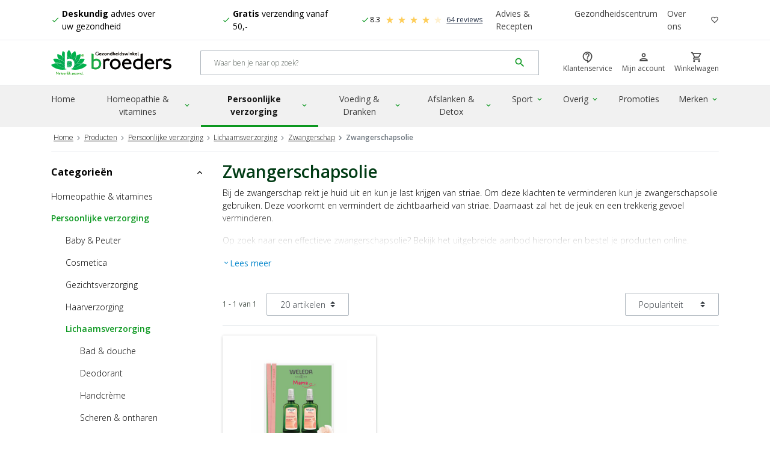

--- FILE ---
content_type: text/html
request_url: https://www.broedersgezondheidswinkel.be/persoonlijke-verzorging/lichaamsverzorging/zwangerschap/zwangerschapsolie
body_size: 21641
content:


<!DOCTYPE html>

<!--[if lt IE 7]><html lang="nl-BE" class="no-js lt-ie9 lt-ie8 lt-ie7"> <![endif]-->
<!--[if IE 7]><html lang="nl-BE" class="no-js lt-ie9 lt-ie8"> <![endif]-->
<!--[if IE 8]><html lang="nl-BE" class="no-js lt-ie9"> <![endif]-->
<!--[if gt IE 8]><!--> <html lang="nl-BE" class="no-js"> <!--<![endif]-->

<head><!-- Rendered by CVL16 on 22-01-2026 16:04:25 using ASP.product_list_aspx -->


<!-- RECAPTCHA V3 --><script>
    window.recaptchaCallback = function() {
        if (window.grecaptcha) {
            var loc = location.pathname;

            if(loc === "/"){
                loc = "/home"
            }

            var gloc = loc.replace(/\/|-/g, "_").substr(1);
	
            window.grecaptcha.execute('6LcOkMAUAAAAAFPmBwe3TzJzkg3k6zXar5CwudUI', {
                action: gloc
            }).then(function(token) {
                var url = '/api/g/recaptcha';
                var xhr = new XMLHttpRequest();
                xhr.open('GET', url + '?token=' + token, true);
                xhr.onreadystatechange = function(data) {
                    if (this.readyState === XMLHttpRequest.DONE && this.status === 200) {
                        /*
                        var responseJson = JSON.parse(xhr.response);
                        window.dataLayer.push({
                            event: 'recaptcha',
                            recaptchaAnswer: responseJson.status,
                            recaptchaScore: responseJson.recaptcha.score
                        });
                        */
                        var responseJson = JSON.parse(xhr.response);
                        console.log(responseJson)
                    }
                }

                xhr.send();
            });
        }
    };
</script>
<!-- End RECAPTCHA V3 -->
<!--dataLayer-->
<script>
	window.dataLayer = window.dataLayer || [];
	function gtag() {
		dataLayer.push(null);
		dataLayer.push(arguments);
	}
</script>
<script>var ga_id = "UA-18417483-2";</script>


<!-- Google Tag Manager -->  
	<!-- Google Tag Manager -->
<script>
  !(function () {
    "use strict";
    function l(e) {
      for (
        var t = e, r = 0, n = document.cookie.split(";");
        r < n.length;
        r++
      ) {
        var o = n[r].split("=");
        if (o[0].trim() === t) return o[1];
      }
    }
    function s(e) {
      return localStorage.getItem(e);
    }
    function u(e) {
      return window[e];
    }
    function A(e, t) {
      e = document.querySelector(e);
      return t
        ? null == e
          ? void 0
          : e.getAttribute(t)
        : null == e
        ? void 0
        : e.textContent;
    }
    var e = window,
      t = document,
      r = "script",
      n = "dataLayer",
      o = "https://ss.broedersgezondheidswinkel.be",
      a = "https://load.ss.broedersgezondheidswinkel.be",
      i = "eoviqoqvh",
      c = "4g98u=aWQ9R1RNLUtWVlJNS1A%3D&page=3",
      g = "cookie",
      v = "_otp",
      E = "",
      d = !1;
    try {
      var d =
          !!g &&
          ((m = navigator.userAgent),
          !!(m = new RegExp("Version/([0-9._]+)(.*Mobile)?.*Safari.*").exec(
            m
          ))) &&
          16.4 <= parseFloat(m[1]),
        f = "stapeUserId" === g,
        I =
          d && !f
            ? (function (e, t, r) {
                void 0 === t && (t = "");
                var n = {
                    cookie: l,
                    localStorage: s,
                    jsVariable: u,
                    cssSelector: A,
                  },
                  t = Array.isArray(t) ? t : [t];
                if (e && n[e])
                  for (var o = n[e], a = 0, i = t; a < i.length; a++) {
                    var c = i[a],
                      c = r ? o(c, r) : o(c);
                    if (c) return c;
                  }
                else console.warn("invalid uid source", e);
              })(g, v, E)
            : void 0;
      d = d && (!!I || f);
    } catch (e) {
      console.error(e);
    }
    var m = e,
      g =
        ((m[n] = m[n] || []),
        m[n].push({ "gtm.start": new Date().getTime(), event: "gtm.js" }),
        t.getElementsByTagName(r)[0]),
      v = I ? "&bi=" + encodeURIComponent(I) : "",
      E = t.createElement(r),
      f =
        (d && (i = 8 < i.length ? i.replace(/([a-z]{8}$)/, "kp$1") : "kp" + i),
        !d && a ? a : o);
    (E.async = !0),
      (E.src = f + "/" + i + ".js?" + c + v),
      null != (e = g.parentNode) && e.insertBefore(E, g);
  })();
</script>
<!-- End Google Tag Manager -->


<!-- End Google Tag Manager --><meta charset="utf-8"/><meta content="IE=edge,chrome=1" http-equiv="X-UA-Compatible"/><title>
	Zwangerschapsolie online kopen bij | Broeders Gezondheidswinkel BE
</title><meta content="width=device-width, initial-scale=1.0, maximum-scale=1.0, user-scalable=no" name="viewport"/><meta content="yes" name="apple-mobile-web-app-capable"/>








	<link rel="alternate" hreflang="nl-BE" href="https://www.broedersgezondheidswinkel.be/persoonlijke-verzorging/lichaamsverzorging/zwangerschap/zwangerschapsolie" />
	<link rel="alternate" hreflang="nl-NL" href="https://www.broedersgezondheidswinkel.nl/persoonlijke-verzorging/lichaamsverzorging/zwangerschap/zwangerschapsolie" />
	<link rel="alternate" hreflang="x-default" href="https://www.broedersgezondheidswinkel.nl/persoonlijke-verzorging/lichaamsverzorging/zwangerschap/zwangerschapsolie" />
	
<link href="https://fonts.googleapis.com/css?family=Open+Sans:300,400,600,700,800" rel="stylesheet" /><link href="https://fonts.googleapis.com/icon?family=Material+Icons" rel="stylesheet" /><link href="https://fonts.googleapis.com/icon?family=Material+Icons+Outlined" rel="stylesheet" /><link rel="stylesheet" type="text/css" href="/themes/broeders/css/styles.min.css?v=30.4" /><link rel="apple-touch-icon" sizes="57x57" href="/apple-icon-57x57.png" /><link rel="apple-touch-icon" sizes="60x60" href="/apple-icon-60x60.png" /><link rel="apple-touch-icon" sizes="72x72" href="/apple-icon-72x72.png" /><link rel="apple-touch-icon" sizes="76x76" href="/apple-icon-76x76.png" /><link rel="apple-touch-icon" sizes="114x114" href="/apple-icon-114x114.png" /><link rel="apple-touch-icon" sizes="120x120" href="/apple-icon-120x120.png" /><link rel="apple-touch-icon" sizes="144x144" href="/apple-icon-144x144.png" /><link rel="apple-touch-icon" sizes="152x152" href="/apple-icon-152x152.png" /><link rel="apple-touch-icon" sizes="180x180" href="/apple-icon-180x180.png" /><link rel="icon" sizes="192x192" type="image/png" href="/android-icon-192x192.png" /><link rel="icon" sizes="32x32" type="image/png" href="/favicon-32x32.png" /><link rel="icon" sizes="96x96" type="image/png" href="/favicon-96x96.png" /><link rel="icon" sizes="16x16" type="image/png" href="/favicon-16x16.png" /><link href="/manifest.json" rel="manifest" /><meta content="#ffffff" name="msapplication-TileColor"/><meta content="/ms-icon-144x144.png" name="msapplication-TileImage"/><meta content="#ffffff" name="theme-color"/><script src="https://cdnjs.cloudflare.com/ajax/libs/jquery/3.6.0/jquery.min.js" integrity="sha512-894YE6QWD5I59HgZOGReFYm4dnWc1Qt5NtvYSaNcOP+u1T9qYdvdihz0PPSiiqn/+/3e7Jo4EaG7TubfWGUrMQ==" crossorigin="anonymous" referrerpolicy="no-referrer"></script>


	<link type='text/css' rel="stylesheet" href="/themes/broeders/css/pages/productlistpage.min.css">
<link rel="canonical" href="https://www.broedersgezondheidswinkel.be/persoonlijke-verzorging/lichaamsverzorging/zwangerschap/zwangerschapsolie" />
<meta name="description" content="Zwangerschapsolie online bestellen ? Bekijk hier het aanbod zwangerschapsolie van de beste merken en kwaliteit. ✓ Gratis verzending vanaf €50,- " />
<style type="text/css">#ctl00_contentFooterPlaceholder_doormatPlaceholder_ctl28{width:150px;}</style></head>

<body class="ot-body">

	<!-- Google Tag Manager (noscript) -->
<noscript><iframe src="https://load.ss.broedersgezondheidswinkel.be/ns.html?id=GTM-KVVRMKP" height="0" width="0" style="display:none;visibility:hidden"></iframe></noscript>
<!-- End Google Tag Manager (noscript) -->





<!--[if lt IE 8]>
  <p>You are using an <strong>outdated</strong> browser. Please <a href='//browsehappy.com/'>upgrade your browser</a>.</p>
<![endif]-->












  


<header class="header js-header fixed-top">
  	
  	<div class="collapse show">
		<nav class="navbar navbar-expand-lg navbar-light bg-white ot-TopNav js-header__topbar">
			<div class="container">
				<!-- USP'S - XS & SM -->
				
					<div id="carouselUspList" class="carousel carousel--topbar slide d-flex d-md-none" data-ride="carousel">
						<div class="carousel-inner">
					
					<div class="carousel-item active">
						<span class="d-flex align-items-center justify-content-center list-group--clean">
							<i class="material-icons-outlined ot-Icon--left ot-Icon--green">check</i>
							<p><strong>Deskundig</strong> advies over uw&nbsp;gezondheid</p>
						</span>
					</div>
					
					<div class="carousel-item">
						<span class="d-flex align-items-center justify-content-center list-group--clean">
							<i class="material-icons-outlined ot-Icon--left ot-Icon--green">check</i>
							<p><span><strong>Gratis</strong>&nbsp;verzending vanaf 50,-</span></p>

						</span>
					</div>
					
							  
								<div class="carousel-item">
									<span class="d-flex align-items-center justify-content-center list-group--clean ot-ReviewBar">
										<i class="material-icons-outlined ot-Icon--left ot-Icon--green">check</i>
										<!-- Feedback Company Widget "Bar" -->
										<script type="text/javascript" id="__fbcw__d9b6ee1f-93f4-472e-babd-57f97cf55843">
											"use strict";
											
											!function(){
												window.FeedbackCompanyWidgets=window.FeedbackCompanyWidgets||{queue:[],loaders:[
												]};var options={uuid:"d9b6ee1f-93f4-472e-babd-57f97cf55843",version:"1.2.1",prefix:""};if(
												void 0===window.FeedbackCompanyWidget){if(
												window.FeedbackCompanyWidgets.queue.push(options),!document.getElementById(
												"__fbcw_FeedbackCompanyWidget")){var scriptTag=document.createElement("script")
												;scriptTag.onload=function(){if(window.FeedbackCompanyWidget)for(
												;0<window.FeedbackCompanyWidgets.queue.length;
												)options=window.FeedbackCompanyWidgets.queue.pop(),
												window.FeedbackCompanyWidgets.loaders.push(
												new window.FeedbackCompanyWidgetLoader(options))},
												scriptTag.id="__fbcw_FeedbackCompanyWidget",
												scriptTag.src="https://www.feedbackcompany.com/includes/widgets/feedback-company-widget.min.js"
												,document.body.appendChild(scriptTag)}
												}else window.FeedbackCompanyWidgets.loaders.push(
												new window.FeedbackCompanyWidgetLoader(options))
											}();
										</script>
										<!-- End Feedback Company Widget "Bar" -->
									</span>
								</div>
							
						</div>
					</div>
					
				<!-- END USP'S - XS & SM -->

				<!-- USP'S - MD & UP -->
				
					<ul class="list-group list-group-horizontal list-group--clean d-none d-md-flex">
					
					<li class="list-group-item d-flex align-items-center pl-0 py-0">
						<i class="material-icons-outlined ot-Icon--left ot-Icon--green">check</i>
						<p><strong>Deskundig</strong> advies over uw&nbsp;gezondheid</p>
					</li>
					
					<li class="list-group-item d-flex align-items-center pl-0 py-0">
						<i class="material-icons-outlined ot-Icon--left ot-Icon--green">check</i>
						<p><span><strong>Gratis</strong>&nbsp;verzending vanaf 50,-</span></p>

					</li>
					
						  
							<li class="list-group-item d-flex align-items-center py-0 ot-ReviewBar">
								
								<i class="material-icons-outlined ot-Icon--left ot-Icon--green">check</i>

								<!-- Feedback Company Widget "Bar" -->
								<script type="text/javascript" id="__fbcw__62b0ba0a-a5f9-4618-8faa-64b9c7900659">
									"use strict";
									
									!function(){
										window.FeedbackCompanyWidgets=window.FeedbackCompanyWidgets||{queue:[],loaders:[
										]};var options={uuid:"62b0ba0a-a5f9-4618-8faa-64b9c7900659",version:"1.2.1",prefix:""};if(
										void 0===window.FeedbackCompanyWidget){if(
										window.FeedbackCompanyWidgets.queue.push(options),!document.getElementById(
										"__fbcw_FeedbackCompanyWidget")){var scriptTag=document.createElement("script")
										;scriptTag.onload=function(){if(window.FeedbackCompanyWidget)for(
										;0<window.FeedbackCompanyWidgets.queue.length;
										)options=window.FeedbackCompanyWidgets.queue.pop(),
										window.FeedbackCompanyWidgets.loaders.push(
										new window.FeedbackCompanyWidgetLoader(options))},
										scriptTag.id="__fbcw_FeedbackCompanyWidget",
										scriptTag.src="https://www.feedbackcompany.com/includes/widgets/feedback-company-widget.min.js"
										,document.body.appendChild(scriptTag)}
										}else window.FeedbackCompanyWidgets.loaders.push(
										new window.FeedbackCompanyWidgetLoader(options))
									}();
								</script>
								<!-- End Feedback Company Widget "Bar" -->
								
								
							</li>
						
					</ul>
					
				<!-- END USP'S - MD & UP -->

				<!-- TOP MENU -->
				
					<ul class="navbar-nav ml-auto d-none d-lg-flex">
					
					<li class="nav-item">
						<a class="nav-link" href="/blog">Advies & Recepten</a>
					</li>
					
					<li class="nav-item">
						<a class="nav-link" href="/gezondheidscentrum">Gezondheidscentrum</a>
					</li>
					
					<li class="nav-item">
						<a class="nav-link" href="/over-ons">Over ons</a>
					</li>
					
						<li class="nav-item d-flex">
							<a class="nav-link pr-0" href="/verlanglijstje">
							<i class="material-icons-outlined ot-Icon ot-Icon--dark">favorite_border</i> 
							</a>
						</li>
						
					</ul>
					
				<!-- END TOP MENU -->
			</div>
		</nav>
	</div>

  <nav class="navbar navbar-expand-lg navbar-light bg-white px-3 ot-MainHeader js-header__main">
    <div class="container">
      <div class="ot-MainHeader__button">
	  	
        <!-- ****** MOBILE HAMURGER MENU BUTTON ****** -->
        <button class="btn mr-2 d-lg-none js-offCanvasMenu" type="button" data-toggle="offcanvas" data-target="#globalNav" aria-controls="globalNav" aria-expanded="false" aria-label="Mobile menu toggle">
          	<i class="material-icons-outlined ot-Icon md-36">menu</i>
			<small class="btn__label">Menu</small>
        </button>
       <!-- ****** END MOBILE HAMURGER MENU BUTTON ****** -->
      </div>
      <div class="ot-MainHeader__logo">
        <a class="navbar-brand ot-MainHeader__logo-wrap" href="/">
          <img class="ot-MainHeader__logo-image" title="Broeders Gezondheidswinkel" alt="Logo Broeders Gezondheidswinkel" src="https://cdn.broedersgezondheidswinkel.nl/images/logo_compressed.svg" />
        </a>
      </div>
      <div class="ot-MainHeader__search collapse show">
        <form class="form-inline">
          <div class="input-group input-group--clean ot-SearchField w-100">
            <input type="search" class="form-control search-query ot-SearchField__input border-right-0 h-100 font-xs" placeholder="Waar ben je naar op zoek?" aria-label="Search" aria-describedby="#search-icon-button" id="search" />
            <div class="input-group-append">
              <button class="btn btn-outline-gray ot-SearchField__button p-2 js-btn-reset-search border-left-0 js-btn-reset-input" type="button"><i class="material-icons-outlined ot-Icon font-lg">highlight_off</i></button>
              <button class="btn text-primary ot-SearchField__button py-2 pl-2 border-left-0 js-btn-search" type="button" id="search-icon-button" data-toggle="tooltip" title="Nu zoeken"><i class="material-icons-outlined ot-Icon font-lg">search</i></button>
            </div>
            <!-- Start Sooqr.com on-site search and navigation code -->
			<script type="text/javascript">
				var sooqrAccount = '120579';
				var sooqrUUID = '49658350-d393-4866-9f7a-31aae63e2735';
				;(function(p,l,o,w,i,n,g) {
					p.GlobalSpotlerNamespace=p.GlobalSpotlerNamespace||[];
					if (p.GlobalSpotlerNamespace.indexOf(i)===-1) {
					p.GlobalSpotlerNamespace.push(i);
					p[i]=function(){
						(p[i].q=p[i].q||[]).push(arguments)
					};
					p[i].q=p[i].q||[];
					n=l.createElement(o);
					g=l.getElementsByTagName(o)[0];
					n.defer=1;
					n.src=w;
					g.parentNode.insertBefore(n,g)
					}
				}(window,document,"script","https://assets.spotlersearch.com/custom/customers/" + sooqrUUID + "/snippet.js","spotler_search"));
			</script>
         	<!-- End Sooqr.com on-site search and navigation code -->
          </div>
          <div id="searchresults" class="search-popup collapse hideFade w-100 position-relative"></div>
          <script id="instant-search-template" type="text/x-handlebars-template">
            <div class="ot-InstantSearch">
            {{#if results}}
              <div class="ot-InstantSearch__body">
              {{#each results}}
                <a href="{{url}}">
                  <div class="media py-2 border-bottom">
                    {{#if imageurl}}
                      <img class="img-fluid mr-3 media__image media__image--small" title="{{BrandTitle}} {{Title}}" alt="{{BrandTitle}} {{Title}}" src="{{imagecdnpath}}/images/ot/{{imageurl}}.65x65.90{{imageextension}}"/>
                    {{else}}
                      <img class="img-fluid mr-3 media__image media__image--small" title="{{BrandTitle}} {{Title}}" alt="{{BrandTitle}} {{Title}}" src="{{imagecdnpath}}/images/default-product.jpg">
                    {{/if}}
                    <div class="media-body">
                      <h5 class="mt-0">{{title}}</h5>
                      {{#if SalePrice }}
                      <div class="ot-Price">
                        {{#if FromPrice }}
                        <span class="ot-Price__from">{{FromPriceFormatted}}</span>
                        {{/if}}
                        <span class="ot-Price__for">{{SalePriceWhole}},{{SalePriceCents}}</span>
                      </div>
                      {{/if}}
                    </div>
                  </div>
                </a>
              {{/each}}
              </div>
              <div class="ot-InstantSearch__footer">
                <a href="/producten?q={{q}}" class="btn btn-primary btn-double">
                  <span class="btn-text">Meer resultaten</span>
                  <span class="btn-icon"><i class="fa fa-angle-right"></i></span>
                </a>
              </div>
              {{else}}
                <div class="ot-InstantSearch__body">
                  <p class="text-muted text-center">Er zijn geen producten gevonden die passen bij uw zoekopdracht</p>
                </div>
              {{/if}}
            </div>
          </script>
        </form>
      </div>
      <div class="ot-MainHeader__account">
        <ul class="navbar-nav ot-UserMenu">
          <li class="nav-item d-none d-lg-block">
            <a class="nav-link" href="/klantenservice">
              <div class="ot-IconTile ot-IconTile--clean">
                <i class="material-icons-outlined ot-IconTile__icon">contact_support</i> 
                <span class="ot-IconTile__label">Klantenservice</span>
              </div>
            </a>
          </li>
          
          
          <li class="nav-item">
            <a class="nav-link require-login" href="#" rel="nofollow">
              <div class="ot-IconTile ot-IconTile--clean">
                <i class="material-icons-outlined ot-IconTile__icon">person</i>
                <span class="ot-IconTile__label">Mijn account</span>
              </div> 
            </a>
          </li>
          <li class="nav-item">
              <a class="nav-link pr-0" href="/winkelwagen">
                <div class="ot-IconTile ot-IconTile--clean">
                  <script class="checkout-cart-template" type="text/x-handlebars-template">
                  {{#if ProductCount}}
                    <span class="badge badge-pill badge-primary badge-items-amount ot-IconTile__badge">{{ProductCount}}</span>
                  {{/if}}
                  </script>
                  <i class="material-icons-outlined ot-IconTile__icon">shopping_cart</i> 
                  <span class="ot-IconTile__label">Winkelwagen</span>
                </div>
              </a>
          </li>
        </ul>
      </div>
    </div>
  </nav>
  <nav class="navbar navbar-expand-lg navbar-light bg-gray-light ot-GlobalNav ot-GlobalNav--mega js-header__global-nav collapse show">
    <div class="container">
	  <!-- ****** GLOBAL NAV ****** -->			
      <div class="offcanvas-collapse navbar-collapse" id="globalNav">
		<header class="bg-lighter w-100 d-flex d-lg-none align-items-center justify-content-end ot-Panel__header ot-Panel__header--sticky">
			<button type="button" data-dismiss="offcanvas" data-target="#globalNav" class="btn btn-light shadow-none rounded-0 py-3 d-flex align-items-center">
				Sluiten<i class="material-icons-outlined ot-Icon--right">clear</i>
			</span>
		</header>
        <ul class="navbar-nav nav-fill js-level-1">
			
			
			
				<li class="nav-item ot-NavItem js-GlobalNavItem">
				
				<!-- * // If IsHomePage * -->
				
					<a class="nav-link js-nav-link-home" href="/">
						Home
					</a>	
				

				<!-- * // Else * -->
				
				
				</li>
				
			


			
			
          	
                
                <li class="nav-item ot-NavItem dropdown dropdown--mega js-hover-dropdown">
					<a class="nav-link dropdown-toggle" data-toggle="dropdown" data-id="navbarDropdownMenuLink_vitamines-supplementen" href="/vitamines-supplementen">
						Homeopathie & vitamines<i class="material-icons-outlined ot-Icon ot-Icon--right ot-Icon--green">expand_more</i>
					</a>
                  		<div class="dropdown-menu" aria-labelledby="navbarDropdownMenuLink_vitamines-supplementen">
                    	<div class="container">
                      		<ul class="row no-gutters ot-dropdown-menu-list js-level-2 js-sublevel">
								<a class="d-block d-md-none ot-Category-link" href="/vitamines-supplementen">
									Bekijk alle Homeopathie & vitamines
								</a>

								
									<li class="col-lg-2 ot-MenuList">
										<a class="ot-MenuList__header" href="/vitamines-supplementen/homeopathie">
											Homeopathie & Fytotherapie
										</a>
										<ul class="nav flex-column ot-MenuList__wrap js-level-3 js-sublevel">
											
												<li class="nav-item ot-MenuList__item">
													<a class="nav-link ot-MenuList__link text-reset link-neutral justify-content-start" href="/vitamines-supplementen/homeopathie/enkelvoudig">
														Enkelvoudige homeopathie
													</a>
												</li>
												
												<li class="nav-item ot-MenuList__item">
													<a class="nav-link ot-MenuList__link text-reset link-neutral justify-content-start" href="/vitamines-supplementen/homeopathie/complex-homeopathie">
														Complexe homeopathie
													</a>
												</li>
												
												<li class="nav-item ot-MenuList__item">
													<a class="nav-link ot-MenuList__link text-reset link-neutral justify-content-start" href="/vitamines-supplementen/homeopathie/fytotherapie">
														Fytotherapie
													</a>
												</li>
												
												<li class="nav-item ot-MenuList__item">
													<a class="nav-link ot-MenuList__link text-reset link-neutral justify-content-start" href="/vitamines-supplementen/homeopathie/kruiden">
														Kruiden
													</a>
												</li>
												
												<li class="nav-item ot-MenuList__item">
													<a class="nav-link ot-MenuList__link text-reset link-neutral justify-content-start" href="/vitamines-supplementen/homeopathie/celzouten">
														Schüssler Celzouten
													</a>
												</li>
												
										</ul>
										<a class="d-block ot-MenuList__footer-link" href="/vitamines-supplementen/homeopathie">
											Bekijk alle Homeopathie & Fytotherapie
										</a>
									</li>
									
									<li class="col-lg-2 ot-MenuList">
										<a class="ot-MenuList__header" href="/vitamines-supplementen/mineralen">
											Mineralen
										</a>
										<ul class="nav flex-column ot-MenuList__wrap js-level-3 js-sublevel">
											
												<li class="nav-item ot-MenuList__item">
													<a class="nav-link ot-MenuList__link text-reset link-neutral justify-content-start" href="/vitamines-supplementen/mineralen/calcium">
														Calcium
													</a>
												</li>
												
												<li class="nav-item ot-MenuList__item">
													<a class="nav-link ot-MenuList__link text-reset link-neutral justify-content-start" href="/vitamines-supplementen/mineralen/chloride">
														Chloride
													</a>
												</li>
												
												<li class="nav-item ot-MenuList__item">
													<a class="nav-link ot-MenuList__link text-reset link-neutral justify-content-start" href="/vitamines-supplementen/mineralen/chroom">
														Chroom
													</a>
												</li>
												
												<li class="nav-item ot-MenuList__item">
													<a class="nav-link ot-MenuList__link text-reset link-neutral justify-content-start" href="/vitamines-supplementen/mineralen/fluoride">
														Fluoride
													</a>
												</li>
												
												<li class="nav-item ot-MenuList__item">
													<a class="nav-link ot-MenuList__link text-reset link-neutral justify-content-start" href="/vitamines-supplementen/mineralen/fosfor">
														Fosfor
													</a>
												</li>
												
										</ul>
										<a class="d-block ot-MenuList__footer-link" href="/vitamines-supplementen/mineralen">
											Bekijk alle Mineralen
										</a>
									</li>
									
									<li class="col-lg-2 ot-MenuList">
										<a class="ot-MenuList__header" href="/vitamines-supplementen/vitamines">
											Vitamines
										</a>
										<ul class="nav flex-column ot-MenuList__wrap js-level-3 js-sublevel">
											
												<li class="nav-item ot-MenuList__item">
													<a class="nav-link ot-MenuList__link text-reset link-neutral justify-content-start" href="/vitamines-supplementen/vitamines/multivitamines">
														Multivitamines
													</a>
												</li>
												
												<li class="nav-item ot-MenuList__item">
													<a class="nav-link ot-MenuList__link text-reset link-neutral justify-content-start" href="/vitamines-supplementen/vitamines/b12">
														Vitamine B12
													</a>
												</li>
												
												<li class="nav-item ot-MenuList__item">
													<a class="nav-link ot-MenuList__link text-reset link-neutral justify-content-start" href="/vitamines-supplementen/vitamines/c">
														Vitamine C
													</a>
												</li>
												
												<li class="nav-item ot-MenuList__item">
													<a class="nav-link ot-MenuList__link text-reset link-neutral justify-content-start" href="/vitamines-supplementen/vitamines/d">
														Vitamine D
													</a>
												</li>
												
												<li class="nav-item ot-MenuList__item">
													<a class="nav-link ot-MenuList__link text-reset link-neutral justify-content-start" href="/vitamines-supplementen/vitamines/k">
														Vitamine K
													</a>
												</li>
												
										</ul>
										<a class="d-block ot-MenuList__footer-link" href="/vitamines-supplementen/vitamines">
											Bekijk alle Vitamines
										</a>
									</li>
									
									<li class="col-lg-2 ot-MenuList">
										<a class="ot-MenuList__header" href="/vitamines-supplementen/voedingssupplementen">
											Voedingssupplementen 
										</a>
										<ul class="nav flex-column ot-MenuList__wrap js-level-3 js-sublevel">
											
												<li class="nav-item ot-MenuList__item">
													<a class="nav-link ot-MenuList__link text-reset link-neutral justify-content-start" href="/vitamines-supplementen/supplementen/cbd">
														CBD
													</a>
												</li>
												
												<li class="nav-item ot-MenuList__item">
													<a class="nav-link ot-MenuList__link text-reset link-neutral justify-content-start" href="/vitamines-supplementen/supplementen/echinacea">
														Echinacea 
													</a>
												</li>
												
												<li class="nav-item ot-MenuList__item">
													<a class="nav-link ot-MenuList__link text-reset link-neutral justify-content-start" href="/vitamines-supplementen/supplementen/glucosamine-chondroitine-msm">
														Glucosamine
													</a>
												</li>
												
												<li class="nav-item ot-MenuList__item">
													<a class="nav-link ot-MenuList__link text-reset link-neutral justify-content-start" href="/vitamines-supplementen/voedingssupplementen/resveratrol">
														Resveratrol
													</a>
												</li>
												
												<li class="nav-item ot-MenuList__item">
													<a class="nav-link ot-MenuList__link text-reset link-neutral justify-content-start" href="/vitamines-supplementen/supplementen/rode-gist-rijst">
														Rode gist rijst 
													</a>
												</li>
												
										</ul>
										<a class="d-block ot-MenuList__footer-link" href="/vitamines-supplementen/voedingssupplementen">
											Bekijk alle Voedingssupplementen 
										</a>
									</li>
									
                      		</ul>

							<div class="row no-gutters w-100 d-none d-lg-block">
								<div class="col-12 border-top pt-3">
									<p>Deskundig advies nodig? Neem contact op met onze klantenservice of kijk op advies &amp; informatie.</p>
								</div>
							</div>
                    	</div>
                  	</div>
                </li>
            	
                
                <li class="nav-item ot-NavItem dropdown dropdown--mega js-hover-dropdown">
					<a class="nav-link dropdown-toggle" data-toggle="dropdown" data-id="navbarDropdownMenuLink_persoonlijke-verzorging" href="/persoonlijke-verzorging">
						Persoonlijke verzorging<i class="material-icons-outlined ot-Icon ot-Icon--right ot-Icon--green">expand_more</i>
					</a>
                  		<div class="dropdown-menu" aria-labelledby="navbarDropdownMenuLink_persoonlijke-verzorging">
                    	<div class="container">
                      		<ul class="row no-gutters ot-dropdown-menu-list js-level-2 js-sublevel">
								<a class="d-block d-md-none ot-Category-link" href="/persoonlijke-verzorging">
									Bekijk alle Persoonlijke verzorging
								</a>

								
									<li class="col-lg-2 ot-MenuList">
										<a class="ot-MenuList__header" href="/persoonlijke-verzorging/baby-peuter">
											Baby & Peuter
										</a>
										<ul class="nav flex-column ot-MenuList__wrap js-level-3 js-sublevel">
											
												<li class="nav-item ot-MenuList__item">
													<a class="nav-link ot-MenuList__link text-reset link-neutral justify-content-start" href="/persoonlijke-verzorging/baby-peuter/bad-douche">
														Bad & douche
													</a>
												</li>
												
												<li class="nav-item ot-MenuList__item">
													<a class="nav-link ot-MenuList__link text-reset link-neutral justify-content-start" href="/persoonlijke-verzorging/baby-peuter/haarverzorging">
														Haarverzorging
													</a>
												</li>
												
												<li class="nav-item ot-MenuList__item">
													<a class="nav-link ot-MenuList__link text-reset link-neutral justify-content-start" href="/persoonlijke-verzorging/baby-peuter/lichaamsverzorging">
														Lichaamsverzorging
													</a>
												</li>
												
												<li class="nav-item ot-MenuList__item">
													<a class="nav-link ot-MenuList__link text-reset link-neutral justify-content-start" href="/persoonlijke-verzorging/baby-peuter/moeder-kind">
														Moeder & kind
													</a>
												</li>
												
												<li class="nav-item ot-MenuList__item">
													<a class="nav-link ot-MenuList__link text-reset link-neutral justify-content-start" href="/persoonlijke-verzorging/baby-peuter/voeding">
														Voeding
													</a>
												</li>
												
										</ul>
										<a class="d-block ot-MenuList__footer-link" href="/persoonlijke-verzorging/baby-peuter">
											Bekijk alle Baby & Peuter
										</a>
									</li>
									
									<li class="col-lg-2 ot-MenuList">
										<a class="ot-MenuList__header" href="/persoonlijke-verzorging/cosmetica">
											Cosmetica
										</a>
										<ul class="nav flex-column ot-MenuList__wrap js-level-3 js-sublevel">
											
												<li class="nav-item ot-MenuList__item">
													<a class="nav-link ot-MenuList__link text-reset link-neutral justify-content-start" href="/persoonlijke-verzorging/cosmetica/lippen">
														Lippen
													</a>
												</li>
												
												<li class="nav-item ot-MenuList__item">
													<a class="nav-link ot-MenuList__link text-reset link-neutral justify-content-start" href="/persoonlijke-verzorging/cosmetica/nagels">
														Nagels
													</a>
												</li>
												
												<li class="nav-item ot-MenuList__item">
													<a class="nav-link ot-MenuList__link text-reset link-neutral justify-content-start" href="/persoonlijke-verzorging/cosmetica/ogen">
														Ogen
													</a>
												</li>
												
												<li class="nav-item ot-MenuList__item">
													<a class="nav-link ot-MenuList__link text-reset link-neutral justify-content-start" href="/persoonlijke-verzorging/cosmetica/reiniging">
														Reiniging
													</a>
												</li>
												
												<li class="nav-item ot-MenuList__item">
													<a class="nav-link ot-MenuList__link text-reset link-neutral justify-content-start" href="/persoonlijke-verzorging/cosmetica/teint">
														Teint
													</a>
												</li>
												
										</ul>
										<a class="d-block ot-MenuList__footer-link" href="/persoonlijke-verzorging/cosmetica">
											Bekijk alle Cosmetica
										</a>
									</li>
									
									<li class="col-lg-2 ot-MenuList">
										<a class="ot-MenuList__header" href="/persoonlijke-verzorging/gezichtsverzorging">
											Gezichtsverzorging
										</a>
										<ul class="nav flex-column ot-MenuList__wrap js-level-3 js-sublevel">
											
												<li class="nav-item ot-MenuList__item">
													<a class="nav-link ot-MenuList__link text-reset link-neutral justify-content-start" href="/persoonlijke-verzorging/gezichtsverzorging/anti-aging">
														Anti-aging
													</a>
												</li>
												
												<li class="nav-item ot-MenuList__item">
													<a class="nav-link ot-MenuList__link text-reset link-neutral justify-content-start" href="/persoonlijke-verzorging/gezichtsverzorging/dagcreme">
														Dagcrème 
													</a>
												</li>
												
												<li class="nav-item ot-MenuList__item">
													<a class="nav-link ot-MenuList__link text-reset link-neutral justify-content-start" href="/persoonlijke-verzorging/gezichtsverzorging/nachtcreme">
														Nachtcrème
													</a>
												</li>
												
												<li class="nav-item ot-MenuList__item">
													<a class="nav-link ot-MenuList__link text-reset link-neutral justify-content-start" href="/persoonlijke-verzorging/gezichtsverzorging/gezichtsreiniging">
														Gezichtsreiniging
													</a>
												</li>
												
												<li class="nav-item ot-MenuList__item">
													<a class="nav-link ot-MenuList__link text-reset link-neutral justify-content-start" href="/persoonlijke-verzorging/gezichtsverzorging/serums">
														Serums
													</a>
												</li>
												
										</ul>
										<a class="d-block ot-MenuList__footer-link" href="/persoonlijke-verzorging/gezichtsverzorging">
											Bekijk alle Gezichtsverzorging
										</a>
									</li>
									
									<li class="col-lg-2 ot-MenuList">
										<a class="ot-MenuList__header" href="/persoonlijke-verzorging/haarverzorging">
											Haarverzorging
										</a>
										<ul class="nav flex-column ot-MenuList__wrap js-level-3 js-sublevel">
											
												<li class="nav-item ot-MenuList__item">
													<a class="nav-link ot-MenuList__link text-reset link-neutral justify-content-start" href="/persoonlijke-verzorging/haarverzorging/conditioner">
														Conditioner
													</a>
												</li>
												
												<li class="nav-item ot-MenuList__item">
													<a class="nav-link ot-MenuList__link text-reset link-neutral justify-content-start" href="/persoonlijke-verzorging/haarverzorging/haarkleuring">
														Haarkleuring
													</a>
												</li>
												
												<li class="nav-item ot-MenuList__item">
													<a class="nav-link ot-MenuList__link text-reset link-neutral justify-content-start" href="/persoonlijke-verzorging/haarverzorging/haarstyling">
														Haarstyling producten online kopen
													</a>
												</li>
												
												<li class="nav-item ot-MenuList__item">
													<a class="nav-link ot-MenuList__link text-reset link-neutral justify-content-start" href="/persoonlijke-verzorging/haarverzorging/hoofdluis">
														Hoofdluismiddelen & - shampoo
													</a>
												</li>
												
												<li class="nav-item ot-MenuList__item">
													<a class="nav-link ot-MenuList__link text-reset link-neutral justify-content-start" href="/persoonlijke-verzorging/haarverzorging/shampoo">
														Shampoo
													</a>
												</li>
												
										</ul>
										<a class="d-block ot-MenuList__footer-link" href="/persoonlijke-verzorging/haarverzorging">
											Bekijk alle Haarverzorging
										</a>
									</li>
									
									<li class="col-lg-2 ot-MenuList">
										<a class="ot-MenuList__header" href="/persoonlijke-verzorging/lichaamsverzorging">
											Lichaamsverzorging
										</a>
										<ul class="nav flex-column ot-MenuList__wrap js-level-3 js-sublevel">
											
												<li class="nav-item ot-MenuList__item">
													<a class="nav-link ot-MenuList__link text-reset link-neutral justify-content-start" href="/persoonlijke-verzorging/lichaamsverzorging/bad-douche">
														Bad & douche
													</a>
												</li>
												
												<li class="nav-item ot-MenuList__item">
													<a class="nav-link ot-MenuList__link text-reset link-neutral justify-content-start" href="/persoonlijke-verzorging/lichaamsverzorging/deodorant">
														Deodorant
													</a>
												</li>
												
												<li class="nav-item ot-MenuList__item">
													<a class="nav-link ot-MenuList__link text-reset link-neutral justify-content-start" href="/persoonlijke-verzorging/lichaamsverzorging/handcreme">
														Handcrème
													</a>
												</li>
												
												<li class="nav-item ot-MenuList__item">
													<a class="nav-link ot-MenuList__link text-reset link-neutral justify-content-start" href="/persoonlijke-verzorging/lichaamsverzorging/scheren-ontharen">
														Scheren & ontharen
													</a>
												</li>
												
												<li class="nav-item ot-MenuList__item">
													<a class="nav-link ot-MenuList__link text-reset link-neutral justify-content-start" href="/persoonlijke-verzorging/lichaamsverzorging/voetcreme">
														Voetcrème
													</a>
												</li>
												
										</ul>
										<a class="d-block ot-MenuList__footer-link" href="/persoonlijke-verzorging/lichaamsverzorging">
											Bekijk alle Lichaamsverzorging
										</a>
									</li>
									
									<li class="col-lg-2 ot-MenuList">
										<a class="ot-MenuList__header" href="/persoonlijke-verzorging/zonverzorging">
											Zonverzorging
										</a>
										<ul class="nav flex-column ot-MenuList__wrap js-level-3 js-sublevel">
											
												<li class="nav-item ot-MenuList__item">
													<a class="nav-link ot-MenuList__link text-reset link-neutral justify-content-start" href="/persoonlijke-verzorging/zonverzorging/after-sun">
														After sun
													</a>
												</li>
												
												<li class="nav-item ot-MenuList__item">
													<a class="nav-link ot-MenuList__link text-reset link-neutral justify-content-start" href="/persoonlijke-verzorging/zonverzorging/zonneallergie">
														Zonneallergie
													</a>
												</li>
												
												<li class="nav-item ot-MenuList__item">
													<a class="nav-link ot-MenuList__link text-reset link-neutral justify-content-start" href="/persoonlijke-verzorging/zonverzorging/zonnebrandcreme-spray">
														Zonnebrandcrème & -spray
													</a>
												</li>
												
												<li class="nav-item ot-MenuList__item">
													<a class="nav-link ot-MenuList__link text-reset link-neutral justify-content-start" href="/persoonlijke-verzorging/zonverzorging/haarverzorging">
														Haarverzorging
													</a>
												</li>
												
												<li class="nav-item ot-MenuList__item">
													<a class="nav-link ot-MenuList__link text-reset link-neutral justify-content-start" href="/persoonlijke-verzorging/zonverzorging/zelfbruiners">
														Zelfbruiners
													</a>
												</li>
												
										</ul>
										<a class="d-block ot-MenuList__footer-link" href="/persoonlijke-verzorging/zonverzorging">
											Bekijk alle Zonverzorging
										</a>
									</li>
									
                      		</ul>

							<div class="row no-gutters w-100 d-none d-lg-block">
								<div class="col-12 border-top pt-3">
									<p>Deskundig advies nodig? Neem contact op met onze klantenservice of kijk op advies &amp; informatie.</p>
								</div>
							</div>
                    	</div>
                  	</div>
                </li>
            	
                
                <li class="nav-item ot-NavItem dropdown dropdown--mega js-hover-dropdown">
					<a class="nav-link dropdown-toggle" data-toggle="dropdown" data-id="navbarDropdownMenuLink_voeding-dranken" href="/voeding-dranken">
						Voeding & Dranken <i class="material-icons-outlined ot-Icon ot-Icon--right ot-Icon--green">expand_more</i>
					</a>
                  		<div class="dropdown-menu" aria-labelledby="navbarDropdownMenuLink_voeding-dranken">
                    	<div class="container">
                      		<ul class="row no-gutters ot-dropdown-menu-list js-level-2 js-sublevel">
								<a class="d-block d-md-none ot-Category-link" href="/voeding-dranken">
									Bekijk alle Voeding & Dranken 
								</a>

								
									<li class="col-lg-2 ot-MenuList">
										<a class="ot-MenuList__header" href="/voeding-dranken/dieetvoeding">
											Dieetvoeding
										</a>
										<ul class="nav flex-column ot-MenuList__wrap js-level-3 js-sublevel">
											
												<li class="nav-item ot-MenuList__item">
													<a class="nav-link ot-MenuList__link text-reset link-neutral justify-content-start" href="/voeding-dranken/dieetvoeding/glutenvrij">
														Glutenvrij
													</a>
												</li>
												
												<li class="nav-item ot-MenuList__item">
													<a class="nav-link ot-MenuList__link text-reset link-neutral justify-content-start" href="/voeding-dranken/dieetvoeding/koolhydraatarm">
														Koolhydraatarm
													</a>
												</li>
												
												<li class="nav-item ot-MenuList__item">
													<a class="nav-link ot-MenuList__link text-reset link-neutral justify-content-start" href="/voeding-dranken/dieetvoeding/lactosevrij">
														Lactosevrij
													</a>
												</li>
												
												<li class="nav-item ot-MenuList__item">
													<a class="nav-link ot-MenuList__link text-reset link-neutral justify-content-start" href="/voeding-dranken/dieetvoeding/spelt">
														Spelt 
													</a>
												</li>
												
												<li class="nav-item ot-MenuList__item">
													<a class="nav-link ot-MenuList__link text-reset link-neutral justify-content-start" href="/voeding-dranken/dieetvoeding/suikervrij">
														Suikervrij/arm
													</a>
												</li>
												
										</ul>
										<a class="d-block ot-MenuList__footer-link" href="/voeding-dranken/dieetvoeding">
											Bekijk alle Dieetvoeding
										</a>
									</li>
									
									<li class="col-lg-2 ot-MenuList">
										<a class="ot-MenuList__header" href="/voeding-dranken/natuurvoeding">
											Biologische & natuurvoeding
										</a>
										<ul class="nav flex-column ot-MenuList__wrap js-level-3 js-sublevel">
											
												<li class="nav-item ot-MenuList__item">
													<a class="nav-link ot-MenuList__link text-reset link-neutral justify-content-start" href="/voeding-dranken/natuurvoeding/broodbeleg-honing">
														Broodbeleg & honing
													</a>
												</li>
												
												<li class="nav-item ot-MenuList__item">
													<a class="nav-link ot-MenuList__link text-reset link-neutral justify-content-start" href="/voeding-dranken/natuurvoeding/cereals-muesli">
														Cereals & muesli’s
													</a>
												</li>
												
												<li class="nav-item ot-MenuList__item">
													<a class="nav-link ot-MenuList__link text-reset link-neutral justify-content-start" href="/voeding-dranken/natuurvoeding/koude-dranken-sappen">
														Koude Dranken & sappen
													</a>
												</li>
												
												<li class="nav-item ot-MenuList__item">
													<a class="nav-link ot-MenuList__link text-reset link-neutral justify-content-start" href="/voeding-dranken/natuurvoeding/melen-bakmiddelen">
														Meel & bakmiddelen
													</a>
												</li>
												
												<li class="nav-item ot-MenuList__item">
													<a class="nav-link ot-MenuList__link text-reset link-neutral justify-content-start" href="/voeding-dranken/natuurvoeding/olien-vetten">
														Oliën & vetten
													</a>
												</li>
												
										</ul>
										<a class="d-block ot-MenuList__footer-link" href="/voeding-dranken/natuurvoeding">
											Bekijk alle Biologische & natuurvoeding
										</a>
									</li>
									
									<li class="col-lg-2 ot-MenuList">
										<a class="ot-MenuList__header" href="/voeding-dranken/superfoods">
											Raw & Superfoods
										</a>
										<ul class="nav flex-column ot-MenuList__wrap js-level-3 js-sublevel">
											
												<li class="nav-item ot-MenuList__item">
													<a class="nav-link ot-MenuList__link text-reset link-neutral justify-content-start" href="/voeding-dranken/superfoods/bessen">
														Bessen
													</a>
												</li>
												
												<li class="nav-item ot-MenuList__item">
													<a class="nav-link ot-MenuList__link text-reset link-neutral justify-content-start" href="/voeding-dranken/superfoods/pitten-zaden">
														Pitten & zaden
													</a>
												</li>
												
												<li class="nav-item ot-MenuList__item">
													<a class="nav-link ot-MenuList__link text-reset link-neutral justify-content-start" href="/voeding-dranken/superfoods/poeders">
														Poeders
													</a>
												</li>
												
												<li class="nav-item ot-MenuList__item">
													<a class="nav-link ot-MenuList__link text-reset link-neutral justify-content-start" href="/voeding-dranken/superfoods/rauwe-cacao">
														Rauwe Cacao
													</a>
												</li>
												
												<li class="nav-item ot-MenuList__item">
													<a class="nav-link ot-MenuList__link text-reset link-neutral justify-content-start" href="/voeding-dranken/superfoods/zeewier-kelp">
														Zeewier & kelp
													</a>
												</li>
												
										</ul>
										<a class="d-block ot-MenuList__footer-link" href="/voeding-dranken/superfoods">
											Bekijk alle Raw & Superfoods
										</a>
									</li>
									
                      		</ul>

							<div class="row no-gutters w-100 d-none d-lg-block">
								<div class="col-12 border-top pt-3">
									<p>Deskundig advies nodig? Neem contact op met onze klantenservice of kijk op advies &amp; informatie.</p>
								</div>
							</div>
                    	</div>
                  	</div>
                </li>
            	
                
                <li class="nav-item ot-NavItem dropdown dropdown--mega js-hover-dropdown">
					<a class="nav-link dropdown-toggle" data-toggle="dropdown" data-id="navbarDropdownMenuLink_afslanken-detox" href="/afslanken-detox">
						Afslanken & Detox<i class="material-icons-outlined ot-Icon ot-Icon--right ot-Icon--green">expand_more</i>
					</a>
                  		<div class="dropdown-menu" aria-labelledby="navbarDropdownMenuLink_afslanken-detox">
                    	<div class="container">
                      		<ul class="row no-gutters ot-dropdown-menu-list js-level-2 js-sublevel">
								<a class="d-block d-md-none ot-Category-link" href="/afslanken-detox">
									Bekijk alle Afslanken & Detox
								</a>

								
									<li class="col-lg-2 ot-MenuList">
										<a class="ot-MenuList__header" href="/afslanken-detox/afslanken">
											Afslanken
										</a>
										<ul class="nav flex-column ot-MenuList__wrap js-level-3 js-sublevel">
											
												<li class="nav-item ot-MenuList__item">
													<a class="nav-link ot-MenuList__link text-reset link-neutral justify-content-start" href="/afslanken-detox/afslanken/maaltijdvervangers">
														Maaltijdvervangers
													</a>
												</li>
												
												<li class="nav-item ot-MenuList__item">
													<a class="nav-link ot-MenuList__link text-reset link-neutral justify-content-start" href="/afslanken-detox/afslanken/shakes">
														Shakes
													</a>
												</li>
												
												<li class="nav-item ot-MenuList__item">
													<a class="nav-link ot-MenuList__link text-reset link-neutral justify-content-start" href="/afslanken-detox/afslanken/supplementen">
														Afslanksupplementen
													</a>
												</li>
												
												<li class="nav-item ot-MenuList__item">
													<a class="nav-link ot-MenuList__link text-reset link-neutral justify-content-start" href="/afslanken-detox/afslanken/afslankthee">
														Afslankthee
													</a>
												</li>
												
												<li class="nav-item ot-MenuList__item">
													<a class="nav-link ot-MenuList__link text-reset link-neutral justify-content-start" href="/afslanken-detox/afslanken/vetverbranders">
														Vetverbranders
													</a>
												</li>
												
										</ul>
										<a class="d-block ot-MenuList__footer-link" href="/afslanken-detox/afslanken">
											Bekijk alle Afslanken
										</a>
									</li>
									
									<li class="col-lg-2 ot-MenuList">
										<a class="ot-MenuList__header" href="/afslanken-detox/detox">
											Detox
										</a>
										<ul class="nav flex-column ot-MenuList__wrap js-level-3 js-sublevel">
											
												<li class="nav-item ot-MenuList__item">
													<a class="nav-link ot-MenuList__link text-reset link-neutral justify-content-start" href="/afslanken-detox/detox/kuur">
														Detox kuur 
													</a>
												</li>
												
												<li class="nav-item ot-MenuList__item">
													<a class="nav-link ot-MenuList__link text-reset link-neutral justify-content-start" href="/afslanken-detox/detox/pillen">
														Detox pillen
													</a>
												</li>
												
												<li class="nav-item ot-MenuList__item">
													<a class="nav-link ot-MenuList__link text-reset link-neutral justify-content-start" href="/afslanken-detox/detox/detox-pleisters">
														Detox pleisters
													</a>
												</li>
												
												<li class="nav-item ot-MenuList__item">
													<a class="nav-link ot-MenuList__link text-reset link-neutral justify-content-start" href="/afslanken-detox/detox/sapkuur">
														Sapkuur
													</a>
												</li>
												
												<li class="nav-item ot-MenuList__item">
													<a class="nav-link ot-MenuList__link text-reset link-neutral justify-content-start" href="/afslanken-detox/detox/thee">
														Detox thee
													</a>
												</li>
												
										</ul>
										<a class="d-block ot-MenuList__footer-link" href="/afslanken-detox/detox">
											Bekijk alle Detox
										</a>
									</li>
									
                      		</ul>

							<div class="row no-gutters w-100 d-none d-lg-block">
								<div class="col-12 border-top pt-3">
									<p>Deskundig advies nodig? Neem contact op met onze klantenservice of kijk op advies &amp; informatie.</p>
								</div>
							</div>
                    	</div>
                  	</div>
                </li>
            	
                
                <li class="nav-item ot-NavItem dropdown dropdown--mega js-hover-dropdown">
					<a class="nav-link dropdown-toggle" data-toggle="dropdown" data-id="navbarDropdownMenuLink_sport" href="/sport">
						Sport<i class="material-icons-outlined ot-Icon ot-Icon--right ot-Icon--green">expand_more</i>
					</a>
                  		<div class="dropdown-menu" aria-labelledby="navbarDropdownMenuLink_sport">
                    	<div class="container">
                      		<ul class="row no-gutters ot-dropdown-menu-list js-level-2 js-sublevel">
								<a class="d-block d-md-none ot-Category-link" href="/sport">
									Bekijk alle Sport
								</a>

								
									<li class="col-lg-2 ot-MenuList">
										<a class="ot-MenuList__header" href="/sport/aminozuren">
											Aminozuren
										</a>
										<ul class="nav flex-column ot-MenuList__wrap js-level-3 js-sublevel">
											
												<li class="nav-item ot-MenuList__item">
													<a class="nav-link ot-MenuList__link text-reset link-neutral justify-content-start" href="/sport/aminozuren/bcaa">
														BCAA
													</a>
												</li>
												
												<li class="nav-item ot-MenuList__item">
													<a class="nav-link ot-MenuList__link text-reset link-neutral justify-content-start" href="/sport/aminozuren/carnitine">
														Carnitine
													</a>
												</li>
												
												<li class="nav-item ot-MenuList__item">
													<a class="nav-link ot-MenuList__link text-reset link-neutral justify-content-start" href="/sport/aminozuren/complex">
														Aminozuren complex
													</a>
												</li>
												
												<li class="nav-item ot-MenuList__item">
													<a class="nav-link ot-MenuList__link text-reset link-neutral justify-content-start" href="/sport/aminozuren/glutamine">
														Glutamine
													</a>
												</li>
												
												<li class="nav-item ot-MenuList__item">
													<a class="nav-link ot-MenuList__link text-reset link-neutral justify-content-start" href="/sport/aminozuren/l-lysine">
														L-Lysine
													</a>
												</li>
												
										</ul>
										<a class="d-block ot-MenuList__footer-link" href="/sport/aminozuren">
											Bekijk alle Aminozuren
										</a>
									</li>
									
									<li class="col-lg-2 ot-MenuList">
										<a class="ot-MenuList__header" href="/sport/creatine">
											Creatine
										</a>
										<ul class="nav flex-column ot-MenuList__wrap js-level-3 js-sublevel">
											
												<li class="nav-item ot-MenuList__item">
													<a class="nav-link ot-MenuList__link text-reset link-neutral justify-content-start" href="/sport/creatine/poeder">
														Creatinepoeder
													</a>
												</li>
												
												<li class="nav-item ot-MenuList__item">
													<a class="nav-link ot-MenuList__link text-reset link-neutral justify-content-start" href="/sport/creatine/tabletten">
														Creatinetabletten
													</a>
												</li>
												
										</ul>
										<a class="d-block ot-MenuList__footer-link" href="/sport/creatine">
											Bekijk alle Creatine
										</a>
									</li>
									
									<li class="col-lg-2 ot-MenuList">
										<a class="ot-MenuList__header" href="/sport/proteine">
											Proteine
										</a>
										<ul class="nav flex-column ot-MenuList__wrap js-level-3 js-sublevel">
											
												<li class="nav-item ot-MenuList__item">
													<a class="nav-link ot-MenuList__link text-reset link-neutral justify-content-start" href="/sport/proteine/plantaardig">
														Plantaardige eiwitten
													</a>
												</li>
												
												<li class="nav-item ot-MenuList__item">
													<a class="nav-link ot-MenuList__link text-reset link-neutral justify-content-start" href="/sport/proteine/poeder">
														Proteïnepoeder
													</a>
												</li>
												
												<li class="nav-item ot-MenuList__item">
													<a class="nav-link ot-MenuList__link text-reset link-neutral justify-content-start" href="/sport/proteine/repen">
														Eitwitrepen
													</a>
												</li>
												
												<li class="nav-item ot-MenuList__item">
													<a class="nav-link ot-MenuList__link text-reset link-neutral justify-content-start" href="/sport/proteine/shakes">
														Eiwitshakes
													</a>
												</li>
												
										</ul>
										<a class="d-block ot-MenuList__footer-link" href="/sport/proteine">
											Bekijk alle Proteine
										</a>
									</li>
									
                      		</ul>

							<div class="row no-gutters w-100 d-none d-lg-block">
								<div class="col-12 border-top pt-3">
									<p>Deskundig advies nodig? Neem contact op met onze klantenservice of kijk op advies &amp; informatie.</p>
								</div>
							</div>
                    	</div>
                  	</div>
                </li>
            	
                
                <li class="nav-item ot-NavItem dropdown dropdown--mega js-hover-dropdown">
					<a class="nav-link dropdown-toggle" data-toggle="dropdown" data-id="navbarDropdownMenuLink_overig" href="/overig">
						Overig<i class="material-icons-outlined ot-Icon ot-Icon--right ot-Icon--green">expand_more</i>
					</a>
                  		<div class="dropdown-menu" aria-labelledby="navbarDropdownMenuLink_overig">
                    	<div class="container">
                      		<ul class="row no-gutters ot-dropdown-menu-list js-level-2 js-sublevel">
								<a class="d-block d-md-none ot-Category-link" href="/overig">
									Bekijk alle Overig
								</a>

								
									<li class="col-lg-2 ot-MenuList">
										<a class="ot-MenuList__header" href="/overig/aromatherapie-geur">
											Aromatherapie & etherische oliën
										</a>
										<ul class="nav flex-column ot-MenuList__wrap js-level-3 js-sublevel">
											
												<li class="nav-item ot-MenuList__item">
													<a class="nav-link ot-MenuList__link text-reset link-neutral justify-content-start" href="/overig/aromatherapie-etherische-olin/aromabranders">
														Aromabranders
													</a>
												</li>
												
												<li class="nav-item ot-MenuList__item">
													<a class="nav-link ot-MenuList__link text-reset link-neutral justify-content-start" href="/overig/aromatherapie-etherische-olin/aromadiffusers">
														Aromadiffusers
													</a>
												</li>
												
												<li class="nav-item ot-MenuList__item">
													<a class="nav-link ot-MenuList__link text-reset link-neutral justify-content-start" href="/overig/aromatherapie-etherische-olin/geurkaarsen">
														Geurkaarsen
													</a>
												</li>
												
												<li class="nav-item ot-MenuList__item">
													<a class="nav-link ot-MenuList__link text-reset link-neutral justify-content-start" href="/overig/aromatherapie-etherische-olin/etherische-essentiele-olie">
														Etherische & essentiële olie
													</a>
												</li>
												
												<li class="nav-item ot-MenuList__item">
													<a class="nav-link ot-MenuList__link text-reset link-neutral justify-content-start" href="/overig/aromatherapie-etherische-olin/wierook">
														Wierook
													</a>
												</li>
												
										</ul>
										<a class="d-block ot-MenuList__footer-link" href="/overig/aromatherapie-geur">
											Bekijk alle Aromatherapie & etherische oliën
										</a>
									</li>
									
									<li class="col-lg-2 ot-MenuList">
										<a class="ot-MenuList__header" href="/overig/dieren">
											Dieren
										</a>
										<ul class="nav flex-column ot-MenuList__wrap js-level-3 js-sublevel">
											
												<li class="nav-item ot-MenuList__item">
													<a class="nav-link ot-MenuList__link text-reset link-neutral justify-content-start" href="/overig/dieren/honden">
														Honden
													</a>
												</li>
												
												<li class="nav-item ot-MenuList__item">
													<a class="nav-link ot-MenuList__link text-reset link-neutral justify-content-start" href="/overig/dieren/katten">
														Katten
													</a>
												</li>
												
												<li class="nav-item ot-MenuList__item">
													<a class="nav-link ot-MenuList__link text-reset link-neutral justify-content-start" href="/overig/dieren/paarden">
														Paarden
													</a>
												</li>
												
										</ul>
										<a class="d-block ot-MenuList__footer-link" href="/overig/dieren">
											Bekijk alle Dieren
										</a>
									</li>
									
									<li class="col-lg-2 ot-MenuList">
										<a class="ot-MenuList__header" href="/overig/gezondheidsboeken">
											Gezondheidsboeken
										</a>
										<ul class="nav flex-column ot-MenuList__wrap js-level-3 js-sublevel">
											
												<li class="nav-item ot-MenuList__item">
													<a class="nav-link ot-MenuList__link text-reset link-neutral justify-content-start" href="/overig/gezondheidsboeken/kookboeken">
														Kookboeken
													</a>
												</li>
												
												<li class="nav-item ot-MenuList__item">
													<a class="nav-link ot-MenuList__link text-reset link-neutral justify-content-start" href="/overig/gezondheidsboeken/massageboeken">
														Massageboeken
													</a>
												</li>
												
										</ul>
										<a class="d-block ot-MenuList__footer-link" href="/overig/gezondheidsboeken">
											Bekijk alle Gezondheidsboeken
										</a>
									</li>
									
									<li class="col-lg-2 ot-MenuList">
										<a class="ot-MenuList__header" href="/overig/huishoudelijke-producten">
											Huishoudelijke producten
										</a>
										<ul class="nav flex-column ot-MenuList__wrap js-level-3 js-sublevel">
											
												<li class="nav-item ot-MenuList__item">
													<a class="nav-link ot-MenuList__link text-reset link-neutral justify-content-start" href="/overig/huishoudelijke-producten/afwasmiddel">
														Afwasmiddel
													</a>
												</li>
												
												<li class="nav-item ot-MenuList__item">
													<a class="nav-link ot-MenuList__link text-reset link-neutral justify-content-start" href="/overig/huishoudelijke-producten/handschoenen">
														Handschoenen
													</a>
												</li>
												
												<li class="nav-item ot-MenuList__item">
													<a class="nav-link ot-MenuList__link text-reset link-neutral justify-content-start" href="/overig/huishoudelijke-producten/reinigingsmiddel">
														Reinigingsmiddel
													</a>
												</li>
												
												<li class="nav-item ot-MenuList__item">
													<a class="nav-link ot-MenuList__link text-reset link-neutral justify-content-start" href="/overig/huishoudelijke-producten/toiletartikelen">
														Toiletartikelen
													</a>
												</li>
												
												<li class="nav-item ot-MenuList__item">
													<a class="nav-link ot-MenuList__link text-reset link-neutral justify-content-start" href="/overig/huishoudelijke-producten/afwasmiddel">
														Wasmiddel
													</a>
												</li>
												
										</ul>
										<a class="d-block ot-MenuList__footer-link" href="/overig/huishoudelijke-producten">
											Bekijk alle Huishoudelijke producten
										</a>
									</li>
									
									<li class="col-lg-2 ot-MenuList">
										<a class="ot-MenuList__header" href="/overig/waren">
											Waren
										</a>
										<ul class="nav flex-column ot-MenuList__wrap js-level-3 js-sublevel">
											
										</ul>
										<a class="d-block ot-MenuList__footer-link" href="/overig/waren">
											Bekijk alle Waren
										</a>
									</li>
									
									<li class="col-lg-2 ot-MenuList">
										<a class="ot-MenuList__header" href="/overig/bekend-van-tv">
											Bekend van tv
										</a>
										<ul class="nav flex-column ot-MenuList__wrap js-level-3 js-sublevel">
											
										</ul>
										<a class="d-block ot-MenuList__footer-link" href="/overig/bekend-van-tv">
											Bekijk alle Bekend van tv
										</a>
									</li>
									
                      		</ul>

							<div class="row no-gutters w-100 d-none d-lg-block">
								<div class="col-12 border-top pt-3">
									<p>Deskundig advies nodig? Neem contact op met onze klantenservice of kijk op advies &amp; informatie.</p>
								</div>
							</div>
                    	</div>
                  	</div>
                </li>
            	
                <li class="nav-item ot-NavItem js-level-1">
					<a class="nav-link" href="/sale">
						Promoties
					</a>
                </li>
                
            	
			


			
			
          	
                
                <li class="nav-item ot-NavItem js-GlobalNavItem dropdown dropdown--mega js-hover-dropdown">
					<a class="nav-link dropdown-toggle" data-toggle="dropdown" data-id="navbarDropdownMenuLink_global-menu-brands-menu-item" href="/merken">
						Merken<i class="material-icons-outlined ot-Icon ot-Icon--right ot-Icon--green">expand_more</i>
					</a>
                  		<div class="dropdown-menu" aria-labelledby="navbarDropdownMenuLink_global-menu-brands-menu-item">
                    	<div class="container">
                      		<ul class="row no-gutters ot-dropdown-menu-list js-level-2 js-sublevel">
								<a class="d-block d-md-none ot-Category-link" href="/merken">
									Bekijk alle Merken
								</a>

								
									<li class="col-lg-2 ot-MenuList">
										
										
										
										<p class="ot-MenuList__header text-primary-dark">A-D</p>
										
										<ul class="nav flex-column ot-MenuList__wrap js-level-3 js-sublevel">
											
												<li class="nav-item ot-MenuList__item">
													<a class="nav-link ot-MenuList__link text-reset link-neutral justify-content-start" href="/a-vogel">
														A Vogel
													</a>
												</li>
												
										</ul>
										
									</li>
									
									<li class="col-lg-2 ot-MenuList">
										
										
										
										<p class="ot-MenuList__header text-primary-dark">E-K</p>
										
										<ul class="nav flex-column ot-MenuList__wrap js-level-3 js-sublevel">
											
												<li class="nav-item ot-MenuList__item">
													<a class="nav-link ot-MenuList__link text-reset link-neutral justify-content-start" href="/gimber">
														Gimber
													</a>
												</li>
												
												<li class="nav-item ot-MenuList__item">
													<a class="nav-link ot-MenuList__link text-reset link-neutral justify-content-start" href="/earth-line">
														Earth-Line
													</a>
												</li>
												
												<li class="nav-item ot-MenuList__item">
													<a class="nav-link ot-MenuList__link text-reset link-neutral justify-content-start" href="/hairwonder">
														Hairwonder
													</a>
												</li>
												
												<li class="nav-item ot-MenuList__item">
													<a class="nav-link ot-MenuList__link text-reset link-neutral justify-content-start" href="/hauschka">
														Hauschka
													</a>
												</li>
												
										</ul>
										
									</li>
									
									<li class="col-lg-2 ot-MenuList">
										
										
										
										<p class="ot-MenuList__header text-primary-dark">L-N</p>
										
										<ul class="nav flex-column ot-MenuList__wrap js-level-3 js-sublevel">
											
												<li class="nav-item ot-MenuList__item">
													<a class="nav-link ot-MenuList__link text-reset link-neutral justify-content-start" href="/lima">
														Lima
													</a>
												</li>
												
												<li class="nav-item ot-MenuList__item">
													<a class="nav-link ot-MenuList__link text-reset link-neutral justify-content-start" href="/lucovitaal">
														Lucovitaal
													</a>
												</li>
												
												<li class="nav-item ot-MenuList__item">
													<a class="nav-link ot-MenuList__link text-reset link-neutral justify-content-start" href="/luna-e-terra">
														Luna E terra
													</a>
												</li>
												
										</ul>
										
									</li>
									
									<li class="col-lg-2 ot-MenuList">
										
										
										
										<p class="ot-MenuList__header text-primary-dark">O-S</p>
										
										<ul class="nav flex-column ot-MenuList__wrap js-level-3 js-sublevel">
											
												<li class="nav-item ot-MenuList__item">
													<a class="nav-link ot-MenuList__link text-reset link-neutral justify-content-start" href="/pain-des-fleurs">
														Pain Des Fleurs
													</a>
												</li>
												
												<li class="nav-item ot-MenuList__item">
													<a class="nav-link ot-MenuList__link text-reset link-neutral justify-content-start" href="/piramide">
														Piramide
													</a>
												</li>
												
										</ul>
										
									</li>
									
									<li class="col-lg-2 ot-MenuList">
										
										
										
										<p class="ot-MenuList__header text-primary-dark">T-Z</p>
										
										<ul class="nav flex-column ot-MenuList__wrap js-level-3 js-sublevel">
											
												<li class="nav-item ot-MenuList__item">
													<a class="nav-link ot-MenuList__link text-reset link-neutral justify-content-start" href="/terrasana">
														Terrasana
													</a>
												</li>
												
										</ul>
										
									</li>
									
                      		</ul>

							<div class="row no-gutters w-100 d-none d-lg-block">
								<div class="col-12 border-top pt-3">
									
									Staat jouw favoriete merk hier niet tussen?&nbsp;
									
									Bekijk alle
									<a href="/merken">
									 	Merken
									</a>
								</div>
							</div>
                    	</div>
                  	</div>
                </li>
            	
			


			
			
          	
			
		

			
			
			
				<li class="nav-item ot-NavItem js-GlobalNavItem d-flex d-lg-none">
					<ul class="navbar-nav ml-auto ">
				
				<li class="nav-item ot-NavItem js-GlobalNavItem">
					<a class="nav-link" href="/blog">Advies & Recepten</a>
				</li>
				
				<li class="nav-item ot-NavItem js-GlobalNavItem">
					<a class="nav-link" href="/gezondheidscentrum">Gezondheidscentrum</a>
				</li>
				
				<li class="nav-item ot-NavItem js-GlobalNavItem">
					<a class="nav-link" href="/over-ons">Over ons</a>
				</li>
				
					</ul>
				</li>
				
			
		

			
			
			
				<li class="nav-item ot-NavItem js-GlobalNavItem d-flex d-lg-none">

					<ul class="navbar-nav ml-auto">
						<li class="nav-item ot-NavItem js-GlobalNavItem">
							<a href="/klantenservice" class="nav-link">
								Klantenservice
							</a>
						</li>
				
				
				
				
				
				
				
				
				
						<li class="nav-item ot-NavItem js-GlobalNavItem d-flex">
							<a class="nav-link d-flex justify-content-start w-100 require-login" href="#" rel="nofollow">
								Mijn account
							</a>
						</li>
						
						
					</ul>
				</li>
				
			
		</ul>
		
      </div>
    </div>
	<!-- ****** END GLOBAL NAV ****** -->	
  </nav>
  </div>

	<!-- ****** SEARCH OVERLAY (BACKDROP) (HEADER) ****** -->
	<div id="searchoverlay" class="ot-Backdrop ot-Backdrop--search-header fade"></div>
	<!-- ****** END SEARCH OVERLAY (BACKDROP) (HEADER) ****** -->
</header>



<div class="wrap">

    


    
<section>
	<div class="container">
		<script type="application/ld+json">
          
          {"@context": "https://schema.org",
          "@type": "BreadcrumbList",
            "itemListElement": [{
					"@type": "ListItem",
					"position": 1,
					"name": "Home",
					"item": "/persoonlijke-verzorging/lichaamsverzorging/zwangerschap/zwangerschapsoliehome"
				},
				{
					"@type": "ListItem",
					"position": 2,
					"name": "Producten",
					"item": "/persoonlijke-verzorging/lichaamsverzorging/zwangerschap/zwangerschapsolieproducten"
				},
            
				{
					"@type": "ListItem",
					"position": 3,
					"name": "Persoonlijke verzorging",
					"item": "/persoonlijke-verzorging/lichaamsverzorging/zwangerschap/zwangerschapsoliepersoonlijke-verzorging"
				},
            
				{
					"@type": "ListItem",
					"position": 4,
					"name": "Lichaamsverzorging",
					"item": "/persoonlijke-verzorging/lichaamsverzorging/zwangerschap/zwangerschapsolielichaamsverzorging"
				},
            
				{
					"@type": "ListItem",
					"position": 5,
					"name": "Zwangerschap",
					"item": "/persoonlijke-verzorging/lichaamsverzorging/zwangerschap/zwangerschapsoliezwangerschap"
				},
            
              
            
				{
					"@type": "ListItem",
					"position": 6,
					"name": "Zwangerschapsolie",
					"item": "/persoonlijke-verzorging/lichaamsverzorging/zwangerschap/zwangerschapsoliezwangerschapsolie"
				}
			]}
            
          </script>
		
			<nav aria-label="breadcrumb">
				<ol class="breadcrumb">
					<li class="breadcrumb-item">
						<a href="/">Home</a>
					</li>
					<li class="breadcrumb-item">
						<a href="/producten">Producten</a>
					</li>
			
				<li class="breadcrumb-item">
					<a href="/persoonlijke-verzorging">Persoonlijke verzorging</a>
				</li>
			
				<li class="breadcrumb-item">
					<a href="/persoonlijke-verzorging/lichaamsverzorging">Lichaamsverzorging</a>
				</li>
			
				<li class="breadcrumb-item">
					<a href="/persoonlijke-verzorging/lichaamsverzorging/zwangerschap">Zwangerschap</a>
				</li>
			
			
				<li class="breadcrumb-item active" aria-current="page">
					<span>Zwangerschapsolie</span>
				</li>
			
	</div>
</section>


    

    

    

    
<section class="cat">
  	<div class="container">
      <div class="row">
	    <aside class="col-lg-3">
		    <nav class="navbar navbar-expand-lg navbar-light bg-transparent p-0">
				<div class="offcanvas-collapse offcanvas-collapse--right navbar-collapse" id="facetsSlide">
					<div class="facets ot-Panel w-100 h-100 d-flex flex-column">
						<header class="bg-lighter w-100 py-2 px-3 d-flex d-lg-none align-items-center justify-content-end ot-Panel__header ot-Panel__header--sticky">
							<button type="button" data-dismiss="offcanvas" data-target="#facetsSlide" class="btn px-0 d-flex align-items-center">Sluiten<i class="material-icons-outlined ot-Icon--right">clear</i></span>
						</header>
						<div class="ot-Panel__body">
							<div id="ctl00_contentPlaceholder_MobSortResults" class="d-none">																																																											</div>
							<div id="ctl00_contentPlaceholder_MobSortTemplateControl">
								<script id="mob-sort-template" type="text/x-handlebars-template">
									{{#with Result}}
									{{#if Batches}}
									{{/if}}
									{{/with}}
								</script>
							</div>				
							<div class="facets-outer">
								<div class="accordionBox">
									<div id="ctl00_contentPlaceholder_FacetResults" class="facetresults">																																<div class="accordion ot-CategoryMenu mb-0 mb-md-3 js-filter-accordion" id="accordion_MainCategoryFacets">												<div class="card shadow-none">													<header class="card-header ot-CategoryMenu__header mb-1 pl-3 p-lg-0" id="heading_MainCategoryFacets">														<h2 class="mb-0">															<button class="accordion-btn js-filter-header" type="button" data-toggle="collapse" data-target="#collapse_MainCategoryFacets" aria-expanded="true" aria-controls="collapse_MainCategoryFacets">																Categorieën<i class="material-icons-outlined ot-Icon ot-Icon--right">expand_less</i>															</button>														</h2>													</header>													<div id="collapse_MainCategoryFacets" class="collapse js-filter-collapse show" aria-labelledby="heading_MainCategoryFacets" data-parent="#accordion_MainCategoryFacets">														<ul class="list-group list-group-flush list-group--categories text-body js-active-list">																																																																																		<li class="list-group-item px-lg-0 fi" data-groupurl="" data-isgroup="False">																		<a href="/vitamines-supplementen" class="d-flex align-items-center">Homeopathie & vitamines</a>																	</li>																																																																			<li class="list-group-item px-lg-0 py-0 fi active bg-transparent" data-groupurl="" data-isgroup="False">																		<a href="/persoonlijke-verzorging" class="d-flex align-items-center py-2 active">Persoonlijke verzorging</a>																	                                                                                <ul class="list-group text-darker ml-4 js-active-list">                                                                                                                                                            																																								<li class="list-group-item px-lg-0">                                                                                    <a href="/persoonlijke-verzorging/baby-peuter" class="d-flex align-items-center">Baby & Peuter</a>																				</li>																				                                                                                                                                                            																																								<li class="list-group-item px-lg-0">                                                                                    <a href="/persoonlijke-verzorging/cosmetica" class="d-flex align-items-center">Cosmetica</a>																				</li>																				                                                                                                                                                            																																								<li class="list-group-item px-lg-0">                                                                                    <a href="/persoonlijke-verzorging/gezichtsverzorging" class="d-flex align-items-center">Gezichtsverzorging</a>																				</li>																				                                                                                                                                                            																																								<li class="list-group-item px-lg-0">                                                                                    <a href="/persoonlijke-verzorging/haarverzorging" class="d-flex align-items-center">Haarverzorging</a>																				</li>																				                                                                                                                                                            																				<li class="list-group-item px-lg-0 py-0 active">                                                                                    <a href="/persoonlijke-verzorging/lichaamsverzorging" class="d-flex align-items-center py-2 active">Lichaamsverzorging</a>                                                                                                                                                                            <ul class="list-group text-darker ml-4 js-active-list">                                                                                                                                                                                    																																														<li class="list-group-item px-lg-0">																								<a href="/persoonlijke-verzorging/lichaamsverzorging/bad-douche" class="d-flex align-items-center">Bad & douche</a>																							</li>																							                                                                                                                                                                                     																																														<li class="list-group-item px-lg-0">																								<a href="/persoonlijke-verzorging/lichaamsverzorging/deodorant" class="d-flex align-items-center">Deodorant</a>																							</li>																							                                                                                                                                                                                     																																														<li class="list-group-item px-lg-0">																								<a href="/persoonlijke-verzorging/lichaamsverzorging/handcreme" class="d-flex align-items-center">Handcrème</a>																							</li>																							                                                                                                                                                                                     																																														<li class="list-group-item px-lg-0">																								<a href="/persoonlijke-verzorging/lichaamsverzorging/scheren-ontharen" class="d-flex align-items-center">Scheren & ontharen</a>																							</li>																							                                                                                                                                                                                     																																														<li class="list-group-item px-lg-0">																								<a href="/persoonlijke-verzorging/lichaamsverzorging/voetcreme" class="d-flex align-items-center">Voetcrème</a>																							</li>																							                                                                                                                                                                                     																																														<li class="list-group-item px-lg-0">																								<a href="/persoonlijke-verzorging/lichaamsverzorging/beenverzorging" class="d-flex align-items-center">Beenverzorging</a>																							</li>																							                                                                                                                                                                                     																																														<li class="list-group-item px-lg-0">																								<a href="/persoonlijke-verzorging/lichaamsverzorging/talkpoeder" class="d-flex align-items-center">Talkpoeder</a>																							</li>																							                                                                                                                                                                                     																																														<li class="list-group-item px-lg-0">																								<a href="/persoonlijke-verzorging/lichaamsverzorging/overig" class="d-flex align-items-center">Overig</a>																							</li>																							                                                                                                                                                                                     																																														<li class="list-group-item px-lg-0">																								<a href="/persoonlijke-verzorging/lichaamsverzorging/voetverzorging" class="d-flex align-items-center">Voetverzorging</a>																							</li>																							                                                                                                                                                                                     																							<li class="list-group-item px-lg-0 active">																								<a href="/persoonlijke-verzorging/lichaamsverzorging/zwangerschap" class="d-flex align-items-center active">Zwangerschap</a>																																																	<ul class="list-group text-darker ml-4 js-active-list">																																																																													<li class="list-group-item px-lg-0 active">																											<a href="/persoonlijke-verzorging/lichaamsverzorging/zwangerschap/zwangerschapsolie" class="d-flex align-items-center active">Zwangerschapsolie</a>																										</li>																																																				 																																																																																																							<li class="list-group-item px-lg-0">																											<a href="/persoonlijke-verzorging/lichaamsverzorging/zwangerschap/buikbalsem" class="d-flex align-items-center">Buikbalsem</a>																										</li>																										 																																																		</ul>																																															</li>																																														                                                                                                                                                                                     																																														<li class="list-group-item px-lg-0">																								<a href="/persoonlijke-verzorging/lichaamsverzorging/sponzen-borstels" class="d-flex align-items-center">Sponzen-Borstels</a>																							</li>																							                                                                                                                                                                                     																																														<li class="list-group-item px-lg-0">																								<a href="/persoonlijke-verzorging/lichaamsverzorging/bodylotion-butter" class="d-flex align-items-center">Bodylotion & body butter</a>																							</li>																							                                                                                                                                                                                     																																														<li class="list-group-item px-lg-0">																								<a href="/persoonlijke-verzorging/lichaamsverzorging/massageolie" class="d-flex align-items-center">Masageolie</a>																							</li>																							                                                                                                                                                                                     																																														<li class="list-group-item px-lg-0">																								<a href="/persoonlijke-verzorging/lichaamsverzorging/huidolie" class="d-flex align-items-center">Huidolie</a>																							</li>																							                                                                                                                                                                                     																																														<li class="list-group-item px-lg-0">																								<a href="/persoonlijke-verzorging/lichaamsverzorging/lichaamsscrub" class="d-flex align-items-center">Lichaamsscrub</a>																							</li>																							                                                                                                                                                                                 </ul>                                                                                                                                                                    </li>																																								                                                                                                                                                            																																								<li class="list-group-item px-lg-0">                                                                                    <a href="/persoonlijke-verzorging/zonverzorging" class="d-flex align-items-center">Zonverzorging</a>																				</li>																				                                                                                                                                                            																																								<li class="list-group-item px-lg-0">                                                                                    <a href="/persoonlijke-verzorging/dameshygiene" class="d-flex align-items-center">Dameshygiene</a>																				</li>																				                                                                                                                                                            																																								<li class="list-group-item px-lg-0">                                                                                    <a href="/persoonlijke-verzorging/oogverzorging" class="d-flex align-items-center">Oogverzorging</a>																				</li>																				                                                                                                                                                            																																								<li class="list-group-item px-lg-0">                                                                                    <a href="/persoonlijke-verzorging/mondverzorging" class="d-flex align-items-center">Mondverzorging</a>																				</li>																				                                                                                                                                                            																																								<li class="list-group-item px-lg-0">                                                                                    <a href="/persoonlijke-verzorging/oorverzorging" class="d-flex align-items-center">Oorverzorging</a>																				</li>																				                                                                                                                                                            																																								<li class="list-group-item px-lg-0">                                                                                    <a href="/persoonlijke-verzorging/intiem" class="d-flex align-items-center">Intiem</a>																				</li>																				                                                                                                                                                        </ul>                                                                                                                                            </li>																																																																																																					<li class="list-group-item px-lg-0 fi" data-groupurl="" data-isgroup="False">																		<a href="/voeding-dranken" class="d-flex align-items-center">Voeding & Dranken </a>																	</li>																																																																																				<li class="list-group-item px-lg-0 fi" data-groupurl="" data-isgroup="False">																		<a href="/afslanken-detox" class="d-flex align-items-center">Afslanken & Detox</a>																	</li>																																																																																				<li class="list-group-item px-lg-0 fi" data-groupurl="" data-isgroup="False">																		<a href="/sport" class="d-flex align-items-center">Sport</a>																	</li>																																																																																				<li class="list-group-item px-lg-0 fi" data-groupurl="" data-isgroup="False">																		<a href="/overig" class="d-flex align-items-center">Overig</a>																	</li>																																																														</ul>													</div>												</div>											</div>									 																						<div class="ot-FilterHeader pb-3 pl-3 p-lg-0 d-lg-none">												<span class="ot-FilterHeader__text">Filters:</span>											</div>																																			<div class="accordion ot-Accordion mb-0 mb-lg-3 js-filter-accordion" id="accordion_prijs">													<div class="card shadow-none">														<header class="card-header ot-Accordion__head border-bottom mb-1 pl-3 p-lg-0" id="heading_prijs">															<h2 class="mb-0">																<button class="accordion-btn-sm js-filter-header" type="button" data-toggle="collapse" data-target="#collapse_prijs" aria-expanded="true" aria-controls="collapse_prijs">																	Prijs<i class="material-icons-outlined ot-Icon ot-Icon--right">expand_less</i>																</button>															</h2>														</header>														<div id="collapse_prijs" class="my-2 ot-Accordion__body collapse js-filter-collapse show" aria-labelledby="heading_prijs" data-parent="#accordion_prijs">																														<div data-group="prijs" class="list-group list-group--filters list-group-flush js-filter-list">																																																																			<span class="list-group-item justify-content-start fi js-filter-item" data-filter-item="30-tot-40" data-groupurl="" data-isgroup="False" data-filter-title="€30 tot €40">																		<i class="material-icons-outlined ot-icon--checkbox">check</i>€30 tot €40<span class="ml-1 text-muted">(1)</span>																	</span>																																																	<button href="#" class="ot-MoreLess px-3 px-lg-0 accordion-btn-sm font-weight-normal justify-content-start js-more-less-link d-none" data-target="categorie">																	<span class="btn-default-text">Toon meer <i class="material-icons-outlined ot-Icon">expand_more</i></span>																	<span class="btn-active-text">Toon minder <i class="material-icons-outlined ot-Icon">expand_less</i></span>																</button>															</div>																													</div>													</div>												</div>																								<div class="accordion ot-Accordion mb-0 mb-lg-3 js-filter-accordion" id="accordion_merk">													<div class="card shadow-none">														<header class="card-header ot-Accordion__head border-bottom mb-1 pl-3 p-lg-0" id="heading_merk">															<h2 class="mb-0">																<button class="accordion-btn-sm js-filter-header" type="button" data-toggle="collapse" data-target="#collapse_merk" aria-expanded="true" aria-controls="collapse_merk">																	Merk<i class="material-icons-outlined ot-Icon ot-Icon--right">expand_less</i>																</button>															</h2>														</header>														<div id="collapse_merk" class="my-2 ot-Accordion__body collapse js-filter-collapse show" aria-labelledby="heading_merk" data-parent="#accordion_merk">																														<div data-group="merk" class="list-group list-group--filters list-group-flush js-filter-list">																																																																			<span class="list-group-item justify-content-start fi js-filter-item" data-filter-item="weleda" data-groupurl="" data-isgroup="False" data-filter-title="Weleda">																		<i class="material-icons-outlined ot-icon--checkbox">check</i>Weleda<span class="ml-1 text-muted">(1)</span>																	</span>																																																	<button href="#" class="ot-MoreLess px-3 px-lg-0 accordion-btn-sm font-weight-normal justify-content-start js-more-less-link d-none" data-target="categorie">																	<span class="btn-default-text">Toon meer <i class="material-icons-outlined ot-Icon">expand_more</i></span>																	<span class="btn-active-text">Toon minder <i class="material-icons-outlined ot-Icon">expand_less</i></span>																</button>															</div>																													</div>													</div>												</div>																																										</div>
									<div id="ctl00_contentPlaceholder_FacetTemplateControl">
										<script id="facet-template" type="text/x-handlebars-template">
											{{#if MainCategoryFacets}}
											<div class="accordion ot-CategoryMenu mb-0 mb-md-3 js-filter-accordion" id="accordion_MainCategoryFacets">
												<div class="card shadow-none">
													<header class="card-header ot-CategoryMenu__header mb-1 pl-3 p-lg-0" id="heading_MainCategoryFacets">
														<h2 class="mb-0">
															<button class="accordion-btn js-filter-header" type="button" data-toggle="collapse" data-target="#collapse_MainCategoryFacets" aria-expanded="true" aria-controls="collapse_MainCategoryFacets">
																Categorieën<i class="material-icons-outlined ot-Icon ot-Icon--right">expand_less</i>
															</button>
														</h2>
													</header>
													<div id="collapse_MainCategoryFacets" class="collapse js-filter-collapse show" aria-labelledby="heading_MainCategoryFacets" data-parent="#accordion_MainCategoryFacets">
														<ul class="list-group list-group-flush list-group--categories text-body js-active-list">
															{{#each MainCategoryFacets}}
																{{#each List}}
																	{{#if Selected}}
																	<li class="list-group-item px-lg-0 py-0 fi active bg-transparent" data-groupurl="{{GroupUrl}}" data-isgroup="{{IsGroup}}">
																		<a href="{{Url}}" class="d-flex align-items-center py-2 active">{{Title}}</a>
																	    {{#if List}}
                                                                            <ul class="list-group text-darker ml-4 js-active-list">
                                                                            {{#each List}}
                                                                                {{#if Selected}}
																				<li class="list-group-item px-lg-0 py-0 active">
                                                                                    <a href="{{Url}}" class="d-flex align-items-center py-2 active">{{Title}}</a>
                                                                                    {{#if List}}
                                                                                        <ul class="list-group text-darker ml-4 js-active-list">
                                                                                        {{#each List}}
                                                                                            {{#if Selected}}
																							<li class="list-group-item px-lg-0 active">
																								<a href="{{Url}}" class="d-flex align-items-center active">{{Title}}</a>
																								{{#if List}}
																									<ul class="list-group text-darker ml-4 js-active-list">
																									{{#each List}}
																										{{#if Selected}}
																										<li class="list-group-item px-lg-0 active">
																											<a href="{{Url}}" class="d-flex align-items-center active">{{Title}}</a>
																										</li>
																										{{/if}}
																										{{#unless Selected}}
																										<li class="list-group-item px-lg-0">
																											<a href="{{Url}}" class="d-flex align-items-center">{{Title}}</a>
																										</li>
																										{{/unless}} 
																									{{/each}}
																									</ul>
																								{{/if}}
																							</li>
																							{{/if}}
																							{{#unless Selected}}
																							<li class="list-group-item px-lg-0">
																								<a href="{{Url}}" class="d-flex align-items-center">{{Title}}</a>
																							</li>
																							{{/unless}} 
                                                                                        {{/each}}
                                                                                        </ul>
                                                                                    {{/if}}
                                                                                </li>
																				{{/if}}
																				{{#unless Selected}}
																				<li class="list-group-item px-lg-0">
                                                                                    <a href="{{Url}}" class="d-flex align-items-center">{{Title}}</a>
																				</li>
																				{{/unless}}
                                                                            {{/each}}
                                                                            </ul>
                                                                        {{/if}}
                                                                    </li>
																	{{/if}}
																	{{#unless Selected}}
																	<li class="list-group-item px-lg-0 fi" data-groupurl="{{GroupUrl}}" data-isgroup="{{IsGroup}}">
																		<a href="{{Url}}" class="d-flex align-items-center">{{Title}}</a>
																	</li>
																	{{/unless}}
																{{/each}}
															{{/each}}
														</ul>
													</div>
												</div>
											</div>									 
											{{/if}}
											<div class="ot-FilterHeader pb-3 pl-3 p-lg-0 d-lg-none">
												<span class="ot-FilterHeader__text">Filters:</span>
											</div>
											{{#if FilterFacets}}
												{{#each FilterFacets}}
												<div class="accordion ot-Accordion mb-0 mb-lg-3 js-filter-accordion" id="accordion_{{Name}}">
													<div class="card shadow-none">
														<header class="card-header ot-Accordion__head border-bottom mb-1 pl-3 p-lg-0" id="heading_{{Name}}">
															<h2 class="mb-0">
																<button class="accordion-btn-sm js-filter-header{{#unless CustomWidget1}} collapsed{{/unless}}" type="button" data-toggle="collapse" data-target="#collapse_{{Name}}" aria-expanded="{{#unless CustomWidget1}}false{{/unless}}{{#if CustomWidget1}}true{{/if}}" aria-controls="collapse_{{Name}}">
																	{{Title}}<i class="material-icons-outlined ot-Icon ot-Icon--right">expand_less</i>
																</button>
															</h2>
														</header>

														<div id="collapse_{{Name}}" class="my-2 ot-Accordion__body collapse js-filter-collapse{{#if CustomWidget1}} show{{/if}}" aria-labelledby="heading_{{Name}}" data-parent="#accordion_{{Name}}">
															
															<div data-group="{{Name}}" class="list-group list-group--filters list-group-flush js-filter-list">
																{{#each List}}
																	{{#if Selected}}
																	<span class="list-group-item justify-content-start fi active js-filter-item" data-filter-item="{{Url}}" data-groupurl="{{GroupUrl}}" data-isgroup="{{IsGroup}}" data-filter-title="{{Title}}">
																		<i class="material-icons-outlined ot-icon--checkbox">check</i>{{Title}}<span class="ml-1 text-muted">({{Count}})</span>
																	</span>
																	{{/if}}
																	{{#unless Selected}}
																	<span class="list-group-item justify-content-start fi js-filter-item" data-filter-item="{{Url}}" data-groupurl="{{GroupUrl}}" data-isgroup="{{IsGroup}}" data-filter-title="{{Title}}">
																		<i class="material-icons-outlined ot-icon--checkbox">check</i>{{Title}}<span class="ml-1 text-muted">({{Count}})</span>
																	</span>
																	{{/unless}}
																{{/each}}
																<button href="#" class="ot-MoreLess px-3 px-lg-0 accordion-btn-sm font-weight-normal justify-content-start js-more-less-link d-none" data-target="categorie">
																	<span class="btn-default-text">Toon meer <i class="material-icons-outlined ot-Icon">expand_more</i></span>
																	<span class="btn-active-text">Toon minder <i class="material-icons-outlined ot-Icon">expand_less</i></span>
																</button>
															</div>
															
														</div>
													</div>
												</div>
												{{/each}}
											{{/if}}
										</script>
									</div>
								</div>
							</div>
						</div>
						<div class="d-flex d-lg-none ot-Panel__footer ot-Panel__footer--sticky mt-auto">
							<button type="button" class="btn btn-primary btn-sm-down-block" data-dismiss="offcanvas" data-target="#facetsSlide">
								<i class="material-icons-outlined ot-icon--left">filter_list</i>Toon resultaten
							</button>
						</div>
					</div>
				</div>
			</nav>
	    </aside>
	    <div class="col-lg-9">
          <div class="content-right prod-content-right">
			<div class="mb-4">
				
						<h1 class="title title-xl ">
						
						
						
						Zwangerschapsolie
					</h1>
				

				
				

				<div class="ot-excerpt">
					<div class="ot-excerpt__body mb-3">
						<p>Bij de zwangerschap rekt je huid uit en kun je last krijgen van striae. Om deze klachten te verminderen kun je zwangerschapsolie gebruiken. Deze voorkomt en vermindert de zichtbaarheid van striae. Daarnaast zal het de jeuk en een trekkerig gevoel verminderen.</p><p>Op zoek naar een effectieve zwangerschapsolie? Bekijk het uitgebreide aanbod hieronder en bestel je producten online.</p>
					</div>

					<button class="ot-excerpt__link ot-collapseLink btn btn-link p-0 align-items-baseline" type="button" aria-expanded="false">
						<i class="ot-collapseLink__icon material-icons-outlined small">
							expand_less
						</i>
						<i class="ot-collapseLink__icon ot-collapseLink--icon-collapsed material-icons-outlined small">
							expand_more
						</i>
						<span class="ot-collapseLink__icon">Lees minder</span>
						<span class="ot-collapseLink__icon ot-collapseLink--icon-collapsed">Lees meer</span>
					</button>
				</div>
			</div>
			<div class="d-flex d-lg-none">
				<button type="button" class="btn btn-outline-primary btn-sm-down-block btn-toggle-filters btn-toggle-filters--static js-btn-filter-static" data-toggle="offcanvas" data-target="#facetsSlide">
					<i class="material-icons-outlined ot-icon--left">filter_list</i>Filter
				</button>
			</div>
			<div id="ctl00_contentPlaceholder_ResultsTop" class="top-control">																	  			<div class="btn-toolbar justify-content-between justify-content-sm-start align-items-center py-3 border-bottom scrollTopTarget" role="toolbar" aria-label="Page Controls">														<small class="mr-3 mb-3 mb-md-0 text-muted">1 - 1 van 1</small>														<div class="d-flex flex-fill justify-content-between">								<div class="input-group mr-2 flex-grow-1 flex-sm-grow-0">									<select class="pagesize custom-select shadow-none">																																	<option value="20" selected>20 artikelen</option>																																																																		<option value="40" >40 artikelen</option>																																																							<option value="80" >80 artikelen</option>																														</select>								</div>															<div class="input-group ot-InputGroup flex-grow-1 flex-sm-grow-0">									<select class="sort custom-select shadow-none ot-InputGroup__select--sort">																																												<option value="popularity" >Populariteit</option>																																																							<option value="price_asc" >Prijs oplopend</option>																																																							<option value="price_desc" >Prijs aflopend</option>																																																							<option value="brand" >Merk</option>																														</select>								</div>							</div>						</div>																	</div>
			<div id="ctl00_contentPlaceholder_ResultsTopTemplateControl">
				<script id="results-control-top-template" type="text/x-handlebars-template">
					{{#with Result}}
					{{#if Batches}}
			  			<div class="btn-toolbar justify-content-between justify-content-sm-start align-items-center py-3 border-bottom scrollTopTarget" role="toolbar" aria-label="Page Controls">
							
							<small class="mr-3 mb-3 mb-md-0 text-muted">{{Start}} - {{End}} van {{Count}}</small>
							
							<div class="d-flex flex-fill justify-content-between">
								<div class="input-group mr-2 flex-grow-1 flex-sm-grow-0">
									<select class="pagesize custom-select shadow-none">
										{{#each PageSizes}}
											{{#if Selected}}
												<option value="{{Value}}" selected>{{Value}} artikelen</option>
											{{/if}}
											{{#unless Selected}}
												<option value="{{Value}}" >{{Value}} artikelen</option>
											{{/unless}}
										{{/each}}
									</select>
								</div>
							
								<div class="input-group ot-InputGroup flex-grow-1 flex-sm-grow-0">
									<select class="sort custom-select shadow-none ot-InputGroup__select--sort">
										{{#each SortOptions}}
											{{#if Selected}}
												<option value="{{Value}}" selected>{{Title}}</option>
											{{/if}}
											{{#unless Selected}}
												<option value="{{Value}}" >{{Title}}</option>
											{{/unless}}
										{{/each}}
									</select>
								</div>
							</div>
						</div>
					{{/if}}
					{{/with}}
				</script>
			</div>
			<div id="ctl00_contentPlaceholder_SelectionsResults" class="selectionsresult mt-3">																</div>
			<div id="ctl00_contentPlaceholder_SelectionsTemplateControl">
				<script id="selections-template" type="text/x-handlebars-template">
					{{#if Selections}}
						<div class="mb-3 js-selected-facet-container" style="display: none">
							<span class="font-weight-bold mr-2">
								Gefilteerd op:	
							</span>
							{{#each Selections}}
								<a class="badge badge-md badge-lighter badge--facet mb-1 js-selected-facet active" data-filter-item="{{Url}}" data-groupurl="{{GroupUrl}}" data-isgroup="{{IsGroup}}" data-facetgroup="{{FacetName}}" data-facet="{{Url}}">{{Title}}<i class="material-icons-outlined ot-icon ot-icon--right">clear</i></a>
							{{/each}}
							<a class="badge badge-md badge--facet badge--facet-clear mb-1 js-clear-selected-facets">wis alle filters</a>
						</div>
					{{/if}}
				</script>
			</div>
			<div id="ctl00_contentPlaceholder_Results" class="results-results">																				<div class="row js-products">																				<div class="col-md-4 col-6 mb-0 mb-xs-4">								<div class="card ot-ProductCard js-product" 								data-sku="1355423"								data-id="346c953c-c2b1-425b-b7b2-69cb6f3dfff7"								data-discount-percentage=""								data-from-price="0"								data-sale-price="30.99"								data-title="Mama voordeelset zwangerschapsolie duo"								data-brand-title="Weleda"								data-size="1set"								data-shipping-code=""								data-url="/p/mama-voordeelset-zwangerschapsolie-duo-1set"								data-image="https://cdn.broedersgezondheidswinkel.nl/images/ot/holland-pharma-946640.400x400.jpg"								data-virtual="False"								>									<figure class="ot-ProductCard__imagewrap">										<!-- Default Sale badge -->																				<!-- Custom Brand label -->																																									<!-- Custom Product label -->																				<!-- Prod. Image -->										<img data-src="https://cdn.broedersgezondheidswinkel.nl/images/ot/holland-pharma-946640.400x400.jpg?e=Lanczos3&q=76&crop=no&rotation=0&origin=no&v=20240226" class="ot-ProductCard__image lzy" src="https://cdn.broedersgezondheidswinkel.nl/images/ot/geen-product-afbeelding.jpg" title="Weleda Mama voordeelset zwangerschapsolie duo" alt="Weleda Mama voordeelset zwangerschapsolie duo"/>									</figure>									<div class="card-body d-flex flex-column">										<a href="/p/mama-voordeelset-zwangerschapsolie-duo-1set" class="stretched-link link-neutral" title="Weleda Mama voordeelset zwangerschapsolie duo" data-id="346c953c-c2b1-425b-b7b2-69cb6f3dfff7" data-list="" data-index="" data-bynumber="false">											<span class="card-title h4 d-block ot-ProductCard__title">Mama voordeelset zwangerschapsolie duo</span>											<span class="card-subtitle h5 d-block ot-ProductCard__brand text-capitalize--forced">Weleda</span>										</a>										<span class="card-subtitle h5 d-block ot-ProductCard__brand mt-2 mb-3 small">1set</span>																																											<div class="ot-ProductCard__info">																						<div class="ot-Price">																								<span class="ot-Price__for">30,99</span>																						</div>																						<span class="text-blue">Meer informatie</span>										</div>									</div>									<div class="card-body ot-ProductCard__bottom-container z-10">																																										<button class="btn btn-lg btn-block btn-secondary disabled" disabled>												<i class="material-icons-outlined ot-icon--left">info</i>Niet op voorraad 											</button>																																																															</div>								</div>							</div>																			</div>																						</div>
			<div id="ctl00_contentPlaceholder_ResultsTemplateControl">
				<script id="thumbs-results-template" type="text/x-handlebars-template">
					{{#with Result}}
					{{#if Batches}}
						<div class="row js-products">
						{{#each Batches}}
							{{#each Products}}
							<div class="col-md-4 col-6 mb-0 mb-xs-4">
								<div class="card ot-ProductCard js-product" 
								data-sku="{{ProductCode}}"
								data-id="{{ID}}"
								data-discount-percentage="{{DiscountPercentage}}"
								data-from-price="{{FromPrice}}"
								data-sale-price="{{SalePrice}}"
								data-title="{{Title}}"
								data-brand-title="{{BrandTitle}}"
								data-size="{{Size}}"
								data-shipping-code="{{ShippingCode}}"
								data-url="{{Url}}"
								data-image="{{ImageCdnPath}}/images/ot/{{ImageUrl}}.400x400{{ImageExtension}}"
								data-virtual="{{IsVirtual}}"
								>
									<figure class="ot-ProductCard__imagewrap">
										<!-- Default Sale badge -->
										{{#if FromPrice }}
										<span class="ot-ImageBox__badge single badge badge-md badge-cta badge--sale align-self-start">
											<!-- *** / Leader "badge-sale-text" \ *** -->
											<span class="js-default-badge-sale-text mr-1">
												<span class="spinner-border spinner-border-sm" role="status">
													<span class="sr-only">Content wordt geladen...</span>
												</span>
											</span>{{#if DiscountPercentage}} -{{DiscountPercentage}}%{{/if}}
										</span>
										{{/if}}

										<!-- Custom Brand label -->
										{{#unless CustomField1 }}
											{{#if CustomField3 }}
											<small class="ot-ImageBox__badge single badge badge-md badge-primary badge--sale align-self-start z-10 mb-0 p-2 js-strip-stash" data-html="{{{CustomField3}}}">
												<span class="spinner-border spinner-border-sm" role="status">
													<span class="sr-only">Content wordt geladen...</span>
												</span>								
											</small>
											{{/if}}
										{{/unless}}

										<!-- Custom Product label -->
										{{#if CustomField1 }}
										<small class="ot-ImageBox__badge single badge badge-md badge-primary badge--sale align-self-start z-10 mb-0 p-2 js-strip-stash" data-html="{{{CustomField1}}}">
											<span class="spinner-border spinner-border-sm" role="status">
												<span class="sr-only">Content wordt geladen...</span>
											</span>									
										</small>
										{{/if}}

										<!-- Prod. Image -->
										<img data-src="{{ImageCdnPath}}/images/ot/{{ImageUrl}}.400x400{{ImageExtension}}?e=Lanczos3&q=76&crop=no&rotation=0&origin=no&v=20240226" class="ot-ProductCard__image lzy" src="{{ImageCdnPath}}/images/ot/geen-product-afbeelding.jpg" title="{{BrandTitle}} {{Title}}" alt="{{BrandTitle}} {{Title}}"/>
									</figure>
									<div class="card-body d-flex flex-column">
										<a href="{{Url}}" class="stretched-link link-neutral" title="{{BrandTitle}} {{Title}}" data-id="{{ID}}" data-list="" data-index="" data-bynumber="false">
											<span class="card-title h4 d-block ot-ProductCard__title">{{Title}}</span>
											<span class="card-subtitle h5 d-block ot-ProductCard__brand text-capitalize--forced">{{BrandTitle}}</span>
										</a>
										<span class="card-subtitle h5 d-block ot-ProductCard__brand mt-2 mb-3 small">{{Size}}</span>
										{{#unless IsVirtual}}
											{{#unless OutOfStock}}
												{{#if HasMinimumOrderAmount }}
												<div class="d-flex mb-2">
													<span class="material-icons-outlined ot-Icon ot-Icon--left">
														info
													</span>
													Wordt per {{MinimumOrderAmount}} verkocht
												</div>
												{{/if}}
											{{/unless}}	
										{{/unless}}	
										<div class="ot-ProductCard__info">
											{{#if SalePrice }}
											<div class="ot-Price">
												{{#if FromPrice }}
												<span class="ot-Price__from">{{FromPriceFormatted}}</span>
												{{/if}}

												<span class="ot-Price__for">{{SalePriceWhole}},{{SalePriceCents}}</span>
											
											</div>
											{{/if}}
											<span class="text-blue">Meer informatie</span>
										</div>
									</div>
									<div class="card-body ot-ProductCard__bottom-container z-10">
										{{#if IsVirtual}}
										
										{{/if}}
										{{#unless IsVirtual}}
											{{#if OutOfStock}}
											<button class="btn btn-lg btn-block btn-secondary disabled" disabled>
												<i class="material-icons-outlined ot-icon--left">info</i>Niet op voorraad 
											</button>
											{{/if}}
											{{#unless OutOfStock}}
											<button data-product="{{ID}}" class="btn btn-primary btn-block cart-addone" data-minimum-order-amount="{{MinimumOrderAmount}}">
												<i class="material-icons-outlined ot-icon--left">shopping_cart</i> <span class="btn-label">In winkelwagen</span>
											</button>
											{{/unless}}	
										{{/unless}}												
									
									</div>
								</div>
							</div>
							{{/each}}
						{{/each}}
						</div>
					{{/if}}

					{{#unless Batches}}
						<p class="no-prod">Er zijn geen producten in deze categorie.</p>
					{{/unless}}
					{{/with}}
				</script>
			</div>
			
					<ul class="list-group list-group-horizontal list-group--clean flex-column flex-lg-row justify-content-center py-2 border-top border-bottom">
				
					<li class="list-group-item d-flex align-items-center py-0">
						<i class="material-icons-outlined ot-icon--left ot-icon--green">check</i>
						<p><strong>Deskundig</strong> advies over uw&nbsp;gezondheid</p>
					</li>
					
					<li class="list-group-item d-flex align-items-center py-0">
						<i class="material-icons-outlined ot-icon--left ot-icon--green">check</i>
						<p><strong>Spaarsysteem</strong> voor trouwe klanten</p>
					</li>
					
					<li class="list-group-item d-flex align-items-center py-0">
						<i class="material-icons-outlined ot-icon--left ot-icon--green">check</i>
						<p><span><strong>Gratis</strong>&nbsp;verzending vanaf 50,-</span></p>

					</li>
					
					<li class="list-group-item d-flex align-items-center py-0">
						<i class="material-icons-outlined ot-icon--left ot-icon--green">check</i>
						<p>Wij leveren in <strong>Nederland</strong>, <strong>Belgi&euml;</strong> en <strong>Duitsland</strong></p>
					</li>
					
					</ul>
				
			<div id="ctl00_contentPlaceholder_ResultsBottom" class="bottom-control">																											<nav class="mt-4" aria-label="Product List Pagination">								<ul class="pagination justify-content-center">																		<li class="page-item">										<a class="page-link pager" href="?page=1" data-page="prev" aria-label="Previous">											<i class="material-icons-outlined ot-Icon">arrow_back_ios</i>										</a>									</li>																														<li class="page-item active" aria-current="page">												<a class="page-link pager" data-page="1" href="?page=1">1 <span class="sr-only">(current)</span></a>											</li>																																						<li class="page-item">										<a class="page-link pager" href="?page=1" data-page="next" aria-label="Next">											<i class="material-icons-outlined ot-Icon">arrow_forward_ios</i>										</a>									</li>								</ul>							</nav>																								</div>
			<div id="ctl00_contentPlaceholder_ResultsBottomTemplateControl">
				<script id="results-control-bottom-template" type="text/x-handlebars-template">
					{{#with Result}}
					{{#if Batches}}
						{{#if HasPages}}
							<nav class="mt-4" aria-label="Product List Pagination">
								<ul class="pagination justify-content-center">
									
									<li class="page-item">
										<a class="page-link pager" href="?page={{PrevPage}}" data-page="prev" aria-label="Previous">
											<i class="material-icons-outlined ot-Icon">arrow_back_ios</i>
										</a>
									</li>
									{{#each Pages}}
										{{#if Selected}}
											<li class="page-item active" aria-current="page">
												<a class="page-link pager" data-page="{{Number}}" href="?page={{Number}}">{{Number}} <span class="sr-only">(current)</span></a>
											</li>
										{{/if}}
										{{#unless Selected}}
											<li class="page-item">
												<a class="page-link pager" data-page="{{Number}}" href="?page={{Number}}">{{Number}}</a>
											</li>
										{{/unless}}
									{{/each}}
									<li class="page-item">
										<a class="page-link pager" href="?page={{NextPage}}" data-page="next" aria-label="Next">
											<i class="material-icons-outlined ot-Icon">arrow_forward_ios</i>
										</a>
									</li>
								</ul>
							</nav>
						{{/if}}
					{{/if}}
					{{/with}}
				</script>
				</div>
			</div>
	    	<section class="pt-5">
				<div class="container">
					<div class="row">
					<div class="col-12">
						<div>
	
</div>
					</div>
					</div>
				</div>
			</section>
		</div>
      </div>
    </div>
</section>


    <div id="ctl00_contentPlaceholder_Shop2MarketTemplateControl">
	  <script id="shop2market-results-template" type="text/x-handlebars-template">
		  {{#with Result}}
          {{#if TopProducts}}
              var product = {};
              {{#each TopProducts}}
                  product = {};
                  product.s2m_product_id = "{{ProductCode}}";
                  product.s2m_product_name = "{{Title}}";
                  product.s2m_amount_1 = "{{SalePriceFormattedInvariant}}";
                  window.s2m_configuration.s2m_products.push ( product );
              {{/each}}
          {{/if}}
		  {{/with}}
      </script>
  </div>

	<div id="ctl00_contentPlaceholder_ListResultsTemplateControl">
		<script id="list-results-template" type="text/x-handlebars-template">
		</script>
	</div>

              </div>

            </div>
        </section>
    </asp:contentplaceholder>

    

    
      
    

    

    


    
    <footer class="ot-footer bg-white pt-5 mt-5">

		
		<section class="ot-footer__newsletter-section border-top py-5">
			<div class="container">
				<div class="row">
					<div class="col-12 col-lg-5 col-xl-4 d-flex flex-column justify-content-center">
						<div class="px-0 px-lg-3">
							<h3 class="h4">
	Blijf op de hoogte
</h3>
							<p>Blijf op de hoogte van alle aanbiedingen en nieuwtjes.&nbsp;Schrijf u in voor onze maandelijkse&nbsp;nieuwsbrief.</p>
				
						</div>
					</div>
					<div class="col-12 col-lg-7 col-xl-7 offset-xl-1 d-flex flex-column justify-content-center">
						<form id="newsletter_form" class="validate-me px-0 px-lg-3" method="post" action="/_ot/form/contact" data-ajax="true">
							<input type="hidden" id='g_newsletter_form' data-action='newsletter_form' name="g-Recaptcha-Response" class="js-grecaptcha"/>
							<input type="hidden" name="EmailTemplate" value="admin-newsletter">
							<input type="hidden" name="Subscribe:nieuwsbrief" value="true">
							<input type="hidden" name="ClientEmailTemplate" value="client-newsletter">
							<input type="hidden" name="ConfirmationUrl" value="/nieuwsbrief-bevestiging">
							<input type="hidden" name="Origin" value="footer">
							<input type="hidden" name="PageUrl" value="https://www.broedersgezondheidswinkel.be/persoonlijke-verzorging/lichaamsverzorging/zwangerschap/zwangerschapsolie" />
							
							<div class="form-row">
								<div class="form-group col-12 mb-0">
									<label class="sr-only" for="newsletterEmailAddress">E-mailadres</label>
									<div class="input-group flex-column flex-sm-row">
										<input type="email" class="form-control required email w-auto" id="newsletterEmailAddress" name="EmailAddress" placeholder="E-mailadres..." aria-label="E-mailadres" aria-describedby="newsletterSubmitBtn" />
										<div class="input-group-append flex-fill flex-sm-grow-0">
											<button type="submit" id="newsletterSubmitBtn" class="btn btn-secondary flex-fill flex-sm-grow-0 ml-sm-2 mt-2 mt-sm-0 mb-0 form-post" data-form="newsletter_form">
												Aanmelden
											</button>
										</div>
									</div>
									<small class="form-text text-muted js-strip-p">
										<p><strong>Ja, ik wil de nieuwsbrief ontvangen.</strong> Hoe we met uw&nbsp;gegevens omgaan? Bekijk het in onze <a href="/privacy">privacyverklaring</a>.&nbsp;U kunt u via de link onderaan afmelden voor de nieuwsbrieven via e-mail.</p>

									</small>
									<small class="form-text text-muted js-strip-p mt-3">
										<i class="material-icons-outlined md-18 align-middle mr-1">security</i>
										<p><i>Deze site is beveiligd door reCAPTCHA en de <a href="https://policies.google.com/privacy" rel="noopener noreferrer" target="_blank">Privacyverklaring</a>&nbsp;en&nbsp;</i><i><a href="https://policies.google.com/terms" rel="noopener noreferrer" target="_blank">Servicevoorwaarden</a></i><i>&nbsp;van Google zijn van toepassing</i></p>
									</small>
								</div>
							</div>
						</form>
					</div>
				</div>
			</div>
		</section>
		

		
		<section class="ot-footer__doormat bg-gray-light py-5 mb-3">
			<div class="container">
				<div class="row">
					<div class="col-12 col-md-6">
						<div class="row">
							
								<div class="col-12 col-sm-6 mb-4">
								
								<a class="nav-link text-reset" href="/over-ons">
									<h3 class="h4">
	Over ons
</h3>
								</a>
								<nav class="nav flex-column">
								
								<a class="nav-link text-reset" href="/over-ons">Over ons</a>
								
								<a class="nav-link text-reset" href="/vestigingen/broeders-gezondheidswinkel">Onze winkel</a>
								
								<a class="nav-link text-reset" href="/openingstijden">Openingstijden</a>
								
								<a class="nav-link text-reset" href="/ons-team">Ons team</a>
								
								<a class="nav-link text-reset" href="/gezondheidscentrum">Gezondheidscentrum</a>
								
									</nav>
								</div>
								
								<div class="col-12 col-sm-6 mb-4">
								
								<a class="nav-link text-reset" href="/klantenservice">
									<h3 class="h4">
	Klantenservice
</h3>
								</a>
								<nav class="nav flex-column">
								
								<a class="nav-link text-reset" href="/klantenservice">Klantenservice</a>
								
								<a class="nav-link text-reset" href="/contact">Contacteer ons</a>
								
								<a class="nav-link text-reset" href="/verzending-levering">Verzending & Levering</a>
								
								<a class="nav-link text-reset" href="/betaalmogelijkheden">Betaalmogelijkheden</a>
								
								<a class="nav-link text-reset" href="/retour-klachten">Retour & Klachten</a>
								
								<a class="nav-link text-reset" href="/spaarpunten">Spaarpunten</a>
								
									</nav>
								</div>
								
						</div>
					</div>
					<div class="col-12 col-md-6">
						<div class="row">
							<div class="col-12 col-md-6 col-xl-7">
								<address class="mb-4 mb-md-0 px-3 px-md-0">
									<a class="nav-link text-reset px-0 mb-2" href="/contact">
										<h3 class="h4">
	Contactgegevens
</h3>
									</a>

									
									<p>Broeders Gezondheidswinkel</p>
									
									
									<p>Keiweg 7</p>
									
									
									<p>4901 JD Oosterhout</p>
									
									
									<p>Nederland</p>
						
									
									<p>
										<a class="link-blue" href="tel:0162-453223">
											0162-453223
										</a>
									</p>
									
									<p>
										<a class="link-blue" href="mailto:klantenservice@broedersgezondheidswinkel.be">
											klantenservice@broedersgezondheidswinkel.be
										</a>
									</p>
									
									<p><strong>KvK-nummer:</strong> 20104614</p>
									
									<p><strong>BTW-nummer:</strong> NL818347557B01</p>
									
								</address>
							</div>
							<div class="col-12 col-md-6 col-xl-5">
									<div class="ot-footer__doormat-social-menu px-3 px-md-0">
										<h3 class="h4 mb-2 py-2 ">
	Volg ons op social media
</h3>
										<nav class="ot-footer__doormat-social-menu-items">
											
											<a class="btn btn-white btn--square" data-toggle="tooltip" data-original-title="Lees onze blog" href="/blog" target="_blank">
												<span class="ot-Icon ot-icon--blog ot-Icon--secondary">
													<svg width="100%" height="100%" viewBox="0 0 12 12" version="1.1" xmlns="http://www.w3.org/2000/svg" xmlns:xlink="http://www.w3.org/1999/xlink" xml:space="preserve" xmlns:serif="http://www.serif.com/" style="fill-rule:evenodd;clip-rule:evenodd;stroke-linejoin:round;stroke-miterlimit:2;"><rect id="Artboard1" x="0" y="0" width="11.52" height="11.52" style="fill:none;"/><g id="Artboard11" serif:id="Artboard1"><path d="M10.272,1.248l0,7.428l-0.66,-0.66l-8.364,0l0,-6.768l9.024,0m0,-1.128l-9.024,0c-0.62,0 -1.128,0.508 -1.128,1.128l0,6.768c0,0.62 0.508,1.128 1.128,1.128l7.896,0l2.256,2.256l0,-10.152c0,-0.62 -0.508,-1.128 -1.128,-1.128Zm-1.128,5.64l-6.768,0l0,1.128l6.768,0l0,-1.128Zm0,-1.692l-6.768,0l0,1.128l6.768,0l0,-1.128Zm0,-1.692l-6.768,0l0,1.128l6.768,0l0,-1.128Z" style="fill-rule:nonzero;"/></g></svg>
												</span>
											</a>
											
											<a class="btn btn-white btn--square" data-toggle="tooltip" data-original-title="Vind ons op Facebook" href="https://www.facebook.com/broedersgezondbiologisch" target="_blank">
												<span class="ot-Icon ot-Icon--facebook ot-Icon--secondary">
													<svg width="100%" height="100%" viewBox="0 0 12 12" version="1.1" xmlns="http://www.w3.org/2000/svg" xmlns:xlink="http://www.w3.org/1999/xlink" xml:space="preserve" xmlns:serif="http://www.serif.com/" style="fill-rule:evenodd;clip-rule:evenodd;stroke-linejoin:round;stroke-miterlimit:2;"><rect id="Artboard1" x="0" y="0" width="11.52" height="11.52" style="fill:none;"/><g id="Artboard11" serif:id="Artboard1"><path d="M11.4,5.794c0,-3.115 -2.525,-5.64 -5.64,-5.64c-3.115,0 -5.64,2.525 -5.64,5.64c0,2.815 2.062,5.149 4.759,5.572l0,-3.941l-1.432,0l0,-1.631l1.432,0l0,-1.242c0,-1.414 0.842,-2.195 2.13,-2.195c0.617,0 1.263,0.111 1.263,0.111l0,1.388l-0.712,0c-0.7,0 -0.919,0.434 -0.919,0.88l0,1.058l1.564,0l-0.25,1.631l-1.314,0l0,3.941c2.697,-0.423 4.759,-2.757 4.759,-5.572Z" style="fill-rule:nonzero;"/></g></svg>
												</span>
											</a>
											
											
											
											<a class="btn btn-white btn--square" data-toggle="tooltip" data-original-title="Volg ons op Instagram" href="https://www.instagram.com/broedersgezondbiologisch" target="_blank">
												<span class="ot-Icon ot-Icon--instagram ot-Icon--secondary">
													<svg width="100%" height="100%" viewBox="0 0 12 12" version="1.1" xmlns="http://www.w3.org/2000/svg" xmlns:xlink="http://www.w3.org/1999/xlink" xml:space="preserve" xmlns:serif="http://www.serif.com/" style="fill-rule:evenodd;clip-rule:evenodd;stroke-linejoin:round;stroke-miterlimit:2;"><rect id="Artboard1" x="0" y="0" width="11.52" height="11.52" style="fill:none;"/><g id="Artboard11" serif:id="Artboard1"><g><path d="M5.758,0.124c-1.531,0 -1.723,0.006 -2.324,0.033c-0.601,0.028 -1.01,0.123 -1.369,0.263c-0.371,0.144 -0.685,0.336 -0.999,0.65c-0.313,0.313 -0.506,0.628 -0.65,0.999c-0.139,0.358 -0.235,0.768 -0.262,1.368c-0.028,0.602 -0.034,0.794 -0.034,2.325c0,1.531 0.006,1.723 0.034,2.324c0.027,0.601 0.123,1.01 0.262,1.369c0.144,0.371 0.337,0.685 0.65,0.999c0.314,0.313 0.628,0.506 0.999,0.65c0.359,0.139 0.768,0.235 1.369,0.262c0.601,0.028 0.793,0.034 2.324,0.034c1.531,0 1.723,-0.006 2.325,-0.034c0.6,-0.027 1.01,-0.123 1.368,-0.262c0.371,-0.144 0.686,-0.337 0.999,-0.65c0.314,-0.314 0.506,-0.628 0.65,-0.999c0.14,-0.359 0.235,-0.768 0.263,-1.369c0.027,-0.601 0.033,-0.793 0.033,-2.324c0,-1.531 -0.006,-1.723 -0.033,-2.325c-0.028,-0.6 -0.123,-1.01 -0.263,-1.368c-0.144,-0.371 -0.336,-0.686 -0.65,-0.999c-0.313,-0.314 -0.628,-0.506 -0.999,-0.65c-0.358,-0.14 -0.768,-0.235 -1.368,-0.263c-0.602,-0.027 -0.794,-0.033 -2.325,-0.033Zm0,1.015c1.506,0 1.684,0.006 2.279,0.033c0.549,0.025 0.848,0.117 1.046,0.194c0.264,0.103 0.451,0.225 0.649,0.422c0.197,0.198 0.319,0.385 0.422,0.649c0.077,0.198 0.169,0.497 0.194,1.046c0.027,0.595 0.033,0.773 0.033,2.279c0,1.505 -0.006,1.684 -0.033,2.278c-0.025,0.55 -0.117,0.848 -0.194,1.047c-0.103,0.263 -0.225,0.451 -0.422,0.648c-0.198,0.198 -0.385,0.32 -0.649,0.422c-0.198,0.077 -0.497,0.169 -1.046,0.194c-0.595,0.027 -0.773,0.033 -2.279,0.033c-1.505,0 -1.684,-0.006 -2.278,-0.033c-0.55,-0.025 -0.848,-0.117 -1.047,-0.194c-0.263,-0.102 -0.451,-0.224 -0.648,-0.422c-0.198,-0.197 -0.32,-0.385 -0.422,-0.648c-0.077,-0.199 -0.169,-0.497 -0.194,-1.047c-0.027,-0.594 -0.033,-0.773 -0.033,-2.278c0,-1.506 0.006,-1.684 0.033,-2.279c0.025,-0.549 0.117,-0.848 0.194,-1.046c0.102,-0.264 0.224,-0.451 0.422,-0.649c0.197,-0.197 0.385,-0.319 0.648,-0.422c0.199,-0.077 0.497,-0.169 1.047,-0.194c0.594,-0.027 0.773,-0.033 2.278,-0.033Z" style="fill-rule:nonzero;"/><path d="M5.758,7.641c-1.038,0 -1.879,-0.841 -1.879,-1.879c0,-1.038 0.841,-1.88 1.879,-1.88c1.038,0 1.88,0.842 1.88,1.88c0,1.038 -0.842,1.879 -1.88,1.879Zm0,-4.775c-1.599,0 -2.895,1.297 -2.895,2.896c0,1.599 1.296,2.895 2.895,2.895c1.599,0 2.896,-1.296 2.896,-2.895c0,-1.599 -1.297,-2.896 -2.896,-2.896Z" style="fill-rule:nonzero;"/><path d="M9.445,2.752c0,0.374 -0.303,0.677 -0.677,0.677c-0.374,0 -0.677,-0.303 -0.677,-0.677c0,-0.374 0.303,-0.676 0.677,-0.676c0.374,0 0.677,0.302 0.677,0.676Z" style="fill-rule:nonzero;"/></g></g></svg>
												</span>
											</a>
											
											
											
											<a class="btn btn-white btn--square" data-toggle="tooltip" data-original-title="Bekijk onze video&#39;s op YouTube" href="https://www.youtube.com/@Broedersohout" target="_blank">
												<span class="ot-Icon ot-Icon--youtube ot-Icon--secondary">
													<svg width="100%" height="100%" viewBox="0 0 12 12" version="1.1" xmlns="http://www.w3.org/2000/svg" xmlns:xlink="http://www.w3.org/1999/xlink" xml:space="preserve" xmlns:serif="http://www.serif.com/" style="fill-rule:evenodd;clip-rule:evenodd;stroke-linejoin:round;stroke-miterlimit:2;"><rect id="Artboard1" x="0" y="0" width="11.52" height="11.52" style="fill:none;"/><g id="Artboard11" serif:id="Artboard1"><g><path d="M11.164,3.045c-0.129,-0.485 -0.512,-0.868 -0.997,-0.997c-0.88,-0.236 -4.407,-0.236 -4.407,-0.236c0,0 -3.527,0 -4.407,0.236c-0.485,0.129 -0.868,0.512 -0.997,0.997c-0.236,0.88 -0.236,2.715 -0.236,2.715c0,0 0,1.835 0.236,2.715c0.129,0.485 0.512,0.868 0.997,0.997c0.88,0.236 4.407,0.236 4.407,0.236c0,0 3.527,0 4.407,-0.236c0.485,-0.129 0.868,-0.512 0.997,-0.997c0.236,-0.88 0.236,-2.715 0.236,-2.715c0,0 0,-1.835 -0.236,-2.715" style="fill-rule:nonzero;"/><path d="M4.295,7.452l2.93,-1.692l-2.93,-1.692l0,3.384Z" style="fill:#fff;fill-rule:nonzero;"/></g></g></svg>
												</span>
											</a>
										</nav>
									</div>

									  
										<div class="d-flex justify-content-between justify-content-xs-start ot-Review mt-4 mx-0 mx-sm-n2 px-3 px-md-0">
											
											<!-- Feedback Company Widget "Bar" -->
											<script type="text/javascript" id="__fbcw__b28cb3b6-b454-443c-a4da-5549db5d0d0f">
												"use strict";
												
												!function(){
													window.FeedbackCompanyWidgets=window.FeedbackCompanyWidgets||{queue:[],loaders:[
													]};var options={uuid:"b28cb3b6-b454-443c-a4da-5549db5d0d0f",version:"1.2.1",prefix:""};if(
													void 0===window.FeedbackCompanyWidget){if(
													window.FeedbackCompanyWidgets.queue.push(options),!document.getElementById(
													"__fbcw_FeedbackCompanyWidget")){var scriptTag=document.createElement("script")
													;scriptTag.onload=function(){if(window.FeedbackCompanyWidget)for(
													;0<window.FeedbackCompanyWidgets.queue.length;
													)options=window.FeedbackCompanyWidgets.queue.pop(),
													window.FeedbackCompanyWidgets.loaders.push(
													new window.FeedbackCompanyWidgetLoader(options))},
													scriptTag.id="__fbcw_FeedbackCompanyWidget",
													scriptTag.src="https://www.feedbackcompany.com/includes/widgets/feedback-company-widget.min.js"
													,document.body.appendChild(scriptTag)}
													}else window.FeedbackCompanyWidgets.loaders.push(
													new window.FeedbackCompanyWidgetLoader(options))
												}();
											</script>
											<!-- End Feedback Company Widget "Bar" -->
										</div>
									

									<div class="ot-footer__doormat-badge-container d-inline-flex flex-column justify-content-start align-items-start mt-4 px-3 px-md-0">
										<div class="mb-3">
											<!-- Webshop Trustmark badge -->
											
											<!-- End Webshop Trustmark badge -->
											
											<!-- Online Medicine Suppliers badge -->
											
											<!-- End Online Medicine Suppliers badge -->
										</div>
										<!-- Privacy Verified badge -->
										<a class="ot-footer__doormat-badge-link" data-toggle="tooltip" data-original-title="Privacy Verified Certificaat Basic" href="/documents/privacy-verified_certificaat-basic_broedersgezondheidswinkel-be.pdf" target="_blank">
											<img class="ot-footer__doormat-badge img-fluid" id="ctl00_contentFooterPlaceholder_doormatPlaceholder_ctl28" alt="Privacy Verified" src="https://cdn.broedersgezondheidswinkel.nl/images/PRVE-keurmerk.svg" />
										</a>
										<!-- End Privacy Verified badge -->
									</div>
								
								</div>
							</div>
					</div>
				</div>
			</div>
		</section>
		

		<section class="pb-4">
			
			<div class="container">
				<div class="row">
					<div class="col-12">
						<!-- ****** PAYMENT METHOD LOGO'S ****** -->
						
							<ul class="ot-footer__logo-bar list-group list-group-horizontal list-group--footer-logos justify-content-center mb-0">
							
							<li class="list-group-item">
								
									
											<img src="https://cdn.broedersgezondheidswinkel.nl/images/logo-bancontact.png?v=2" class="img-fluid" data-toggle="tooltip" data-original-title="" alt=""/>
									

									
								

								
							</li>
							
							<li class="list-group-item">
								
									
											<img src="https://cdn.broedersgezondheidswinkel.nl/images/logo-ideal.png?v=2" class="img-fluid" data-toggle="tooltip" data-original-title="" alt=""/>
									

									
								

								
							</li>
							
							<li class="list-group-item">
								
									
											<img src="https://cdn.broedersgezondheidswinkel.nl/images/logo-paypal.png" class="img-fluid" data-toggle="tooltip" data-original-title="" alt=""/>
									

									
								

								
							</li>
							
							<li class="list-group-item">
								
									
											<img src="https://cdn.broedersgezondheidswinkel.nl/images/logo-banktrans.png" class="img-fluid" data-toggle="tooltip" data-original-title="" alt=""/>
									

									
								

								
							</li>
							
							<li class="list-group-item">
								
									
											<img src="https://cdn.broedersgezondheidswinkel.nl/images/logo-riverty.png" class="img-fluid" data-toggle="tooltip" data-original-title="" alt=""/>
									

									
								

								
							</li>
							
							<li class="list-group-item">
								
									
											<img src="https://cdn.broedersgezondheidswinkel.nl/images/logo-mastercard.png" class="img-fluid" data-toggle="tooltip" data-original-title="" alt=""/>
									

									
								

								
							</li>
							
							<li class="list-group-item">
								
									
											<img src="https://cdn.broedersgezondheidswinkel.nl/images/logo-maestro.png" class="img-fluid" data-toggle="tooltip" data-original-title="" alt=""/>
									

									
								

								
							</li>
							
							<li class="list-group-item">
								
									
											<img src="https://cdn.broedersgezondheidswinkel.nl/images/logo-sofort.png" class="img-fluid" data-toggle="tooltip" data-original-title="" alt=""/>
									

									
								

								
							</li>
							
							<li class="list-group-item">
								
									
											<img src="https://cdn.broedersgezondheidswinkel.nl/images/logo-giropay.png" class="img-fluid" data-toggle="tooltip" data-original-title="" alt=""/>
									

									
								

								
							</li>
							
							<li class="list-group-item">
								
									
											<img src="https://cdn.broedersgezondheidswinkel.nl/images/logo-belfius.png" class="img-fluid" data-toggle="tooltip" data-original-title="" alt=""/>
									

									
								

								
							</li>
							
							<li class="list-group-item">
								
									
											<img src="https://cdn.broedersgezondheidswinkel.nl/images/logo-visa.png" class="img-fluid" data-toggle="tooltip" data-original-title="" alt=""/>
									

									
								

								
							</li>
							
							<li class="list-group-item">
								
									
											<img src="https://cdn.broedersgezondheidswinkel.nl/images/logo-kbc.png" class="img-fluid" data-toggle="tooltip" data-original-title="" alt=""/>
									

									
								

								
							</li>
							
							</ul>
							
						<!-- ****** END PAYMENT METHOD LOGO'S ****** -->


						<!-- ****** SHIPPPING CARRIER LOGO'S ****** -->
						
							<ul class="ot-footer__logo-bar list-group list-group-horizontal list-group--footer-logos justify-content-center mb-0">
							
							<li class="list-group-item">
								
									
											<img src="https://cdn.broedersgezondheidswinkel.nl/images/logo-postnl.png" class="img-fluid" data-toggle="tooltip" data-original-title="" alt=""/>
									

									
								

								
							</li>
							
							<li class="list-group-item">
								
									
											<img src="https://cdn.broedersgezondheidswinkel.nl/images/logo-dhl.png" class="img-fluid" data-toggle="tooltip" data-original-title="" alt=""/>
									

									
								

								
							</li>
							
							</ul>
							
						<!-- ****** END SHIPPPING CARRIER LOGO'S ****** -->
					</div>
				</div>
			</div>
			

			<hr class="w-100 border-lightest" />

			<div class="container">
				<div class="row">
					<div class="col-12">
						
							<ul class="nav justify-content-center small mb-3">
							
							<li class="nav-item">
								<a class="nav-link " href="/algemene-voorwaarden">
									Algemene voorwaarden
								</a>
							</li>
							
							<li class="nav-item">
								<a class="nav-link " href="/disclaimer">
									Disclaimer
								</a>
							</li>
							
							<li class="nav-item">
								<a class="nav-link " href="/privacy">
									Privacy- en cookieverklaring
								</a>
							</li>
							
							<li class="nav-item">
								<a class="nav-link js-target-blank" href="/documents/privacy-verified_certificaat-basic_broedersgezondheidswinkel-be.pdf">
									Privacy certificaat
								</a>
							</li>
							
							</ul>
							
					</div>
				</div>

				<div class="row">
					<small class="mx-auto d-flex align-items-center">
						Copyright<i class="material-icons ot-Icon mx-1 align-top">copyright</i>2026 Broeders Gezondheidswinkel
					</small>
				</div>
			</div>
		</section>

	</footer>
  
  
  <button class="btn btn-secondary btn--square btn-sm btn-scroll-to-top">
      <i class="material-icons ot-Icon">arrow_upward</i>
  </button>

  	
  
  
<div class="d-flex d-lg-none ot-PageOverlay ot-PageOverlay--bottom">
	<button type="button" class="btn btn-darkest mx-auto btn-toggle-filters btn-toggle-filters--fixed js-btn-filter-fixed" data-toggle="offcanvas" data-target="#facetsSlide">
		<i class="material-icons-outlined ot-icon--left">filter_list</i>Filter
	</button>
</div>

  
	<!-- ****** SEARCH OVERLAY (BACKDROP) (BODY) ****** -->
	<div id="searchoverlay2" class="ot-Backdrop ot-Backdrop--search-body fade"></div>
	<!-- ****** END SEARCH OVERLAY (BACKDROP) (BODY) ****** -->
  </div>
</div>



<div class="modal fade" id="login-dialog" tabindex="-1" role="dialog" aria-hidden="true" aria-labelledby="loginDialogTitle">
  	<div class="modal-dialog">
    	<div class="modal-content">
			<header class="modal-header">
				<h4 class="modal-title login-wrap" id="loginDialogTitle">Inloggen</h4>
				<h4 class="modal-title register-wrap collapse">Account aanmaken</h4>
				<h4 class="modal-title password-wrap collapse">Wachtwoord vergeten?</h4>
				<button type="button" class="close" data-dismiss="modal" aria-label="Close">
					<span aria-hidden="true">&times;</span>
				</button>
			</header>
      	<div>

		<!-- ****** LOGIN FORM ****** -->
        <div class="login-wrap">
			<form id="login-form" class="validate-me" method="post" action="/_ot/form/login" data-ajax="true">
				<div class="modal-body">
					<fieldset class="form-inner-wrap">
						<div class="form-group">
							<label for="inputLoginUserName" class="control-label">E-mailadres</label>
							<input type="email" name="Username" id="inputLoginUserName" class="form-control required email" placeholder="E-mailadres..." required>
						</div>

						<div class="form-group js-form-group-password">
							<label for="inputLoginPassword" class="control-label">Wachtwoord</label>
							<div class="input-group input-group--clean w-100">
								<input type="password" id="inputLoginPassword" name="Password" class="form-control js-form-control-password border-right-0 pw-login required ignore" id="inputLoginPassword" placeholder="Wachtwoord..." autocomplete="false" required>

								<div class="input-group-append">
									<button class="btn btn-outline-primary js-btn-toggle-pw-visibility p-2 border-left-0" type="button" id="inputLoginPassword-icon-button">
										<i class="material-icons-outlined ot-Icon ot-Icon--hidden font-lg">visibility</i>
									</button>
								</div>
							</div>
						</div>
					</fieldset>
				</div>
				<footer class="modal-footer">
					<a rel="nofollow" href="#" class="password-trigger btn btn-link btn-sm">Wachtwoord vergeten?</a>
					
					<a rel="nofollow" href="#" class="register-trigger btn btn-link btn-sm">Account aanmaken</a>
					
					<button type="submit" class="btn btn-primary login-button form-post">
						Inloggen
						<i class="material-icons-outlined ot-icon ml-1">login</i>
					</button>
				
					<div class="modal-subfooter d-flex w-100">
						<div id="login-failed" class="alert danger flex-fill mb-0 collapse">
							<p>Het inloggen is mislukt doordat de ingevoerde gegevens niet overeenkomen met de gegevens die bij ons bekend zijn. Probeer het opnieuw of klik op de <a rel="nofollow" href="#" class="password-trigger">Wachtwoord vergeten?</a> link.</p>
						</div>
					</div>
				</footer>	
			</form>
        </div>
		<!-- ****** END LOGIN FORM ****** -->


		<!-- ****** REGISTER FORM ****** -->
        <div class="register-wrap collapse">
			<form class="validate-me" id="register-form" method="post" enctype="multipart/form-data" action="/_ot/form/registration" novalidate>
				<div class="modal-body">
					<input type="hidden" class="js-grecaptcha" name="RecaptchaResponse" id="g-register-form" data-action="register_form" />
					<input type="hidden" name="ConfirmationUrl" value="/registratie-bevestiging">
					<input type="hidden" name="IdentityAction" value="Create">
					<input type="hidden" name="CanChangePassword" value="True">
					<input type="hidden" name="AntiSpamKey" value="" class="filter-form-add">
					<input type="hidden" name="PageUrl" value="https://www.broedersgezondheidswinkel.be/persoonlijke-verzorging/lichaamsverzorging/zwangerschap/zwangerschapsolie" />
					<div class="d-none">
						<input type="text" placeholder="Iinitials" class="form-control" name="IInitials">
					</div>

					<fieldset class="form-inner-wrap">
						<div class="form-group">
							<label for="inputRegisterFirstName" class="control-label">Voornaam</label>
							<input type="text" id="inputRegisterFirstName" class="form-control required" name="FirstName" placeholder="Voornaam..." required>
						</div>

						<div class="form-group">
							<label for="inputRegisterLastName" class="control-label">Achternaam</label>
							<input type="text" id="inputRegisterLastName" class="form-control required" name="LastName" placeholder="Achternaam..." required>
						</div>

						<div class="form-group">
							<label for="inputRegisterEmailAddress" class="control-label">E-mailadres</label>
							<input type="email" id="inputRegisterEmailAddress" class="form-control email required" name="EmailAddress" placeholder="Emailadres..." required>
						</div>
					</fieldset>
				</div>

				<footer class="modal-footer">
					<a rel="nofollow" href="#" class="login-trigger btn btn-link btn-sm text-decoration-hover">
						<i class="material-icons-outlined mr-1 md-18">arrow_back</i>
						<span class="text-decoration-hover__underline">Inloggen</span>
					</a>

					<a rel="nofollow" href="#" class="password-trigger btn btn-link btn-sm">Wachtwoord vergeten?</a>

					<button type="submit" class="btn btn-primary form-post register-button">
						Account aanmaken
						<i class="material-icons-outlined ot-icon ml-1">perm_identity</i>
					</button>

					<small class="text-muted js-strip-p mt-3 mr-auto">
						<p>Hoe we met uw&nbsp;gegevens omgaan? Bekijk het in onze <a href="https://broeders.ontargetcms.com/privacy">privacyverklaring</a></p>
					</small>
					<small class="text-muted js-strip-p mt-3 mr-auto">
						<i class="material-icons-outlined md-18 align-middle mr-1">security</i>
						<p><i>Deze site is beveiligd door reCAPTCHA en de <a href="https://policies.google.com/privacy" rel="noopener noreferrer" target="_blank">Privacyverklaring</a>&nbsp;en&nbsp;</i><i><a href="https://policies.google.com/terms" rel="noopener noreferrer" target="_blank">Servicevoorwaarden</a></i><i>&nbsp;van Google zijn van toepassing</i></p>
					</small>
				
					<div class="modal-subfooter d-flex flex-column w-100">
						<!-- Error: Invalid -->
						<div id="register-invalid" class="alert alert-danger collapse mb-0" role="alert">
							<div class="d-flex align-items-center">
								<i class="material-icons-outlined align-middle mr-2">warning</i>

								<div class="js-replace-p">
									Oeps... er is iets misgegaan. Controleer de rood-gemarkeerde velden.
								</div>
							</div>
						</div>
						<!-- End Error: Invalid -->

						<!-- Error: Email address is already used  -->
						<div id="register-failed" class="alert alert-danger collapse mb-0" role="alert">
							<div class="d-flex align-items-center">
								<i class="material-icons-outlined align-middle mr-2">warning</i>

								<div class="js-replace-p">
									Registratie mislukt! Dit e-mailadres is al bij ons bekend.
								</div>
							</div>
						</div>
						<!-- End Error: Email address is already used  -->

						<!-- Error: reCAPTCHA failed  -->
						<div id="register-recapctha-error" class="alert alert-danger collapse mb-0" role="alert">
							<div class="d-flex align-items-center">
								<i class="material-icons-outlined align-middle mr-2">security</i>

								<div class="js-replace-p">
									<p>Sorry, Google reCAPTCHA heeft u als bot gedetecteerd en de toegang beperkt. Neem (telefonisch) <a href="/contact">contact</a> met ons op als u geen bot bent.</p>
								</div>
							</div>
						</div>
						<!-- End Error: reCAPTCHA failed  -->
					</div>
				</footer>
			</form>
        </div>
		<!-- ****** END REGISTER FORM ****** -->


		<!-- ****** REQUEST NEW PASSWORD FORM ****** -->
		<div class="password-wrap collapse">
			<form class="validate-me" id="request-password-form" method="post" action="/_ot/form/password" data-ajax="true">
				<div class="modal-body">
					
					<div class="collapse" id="collapsRequestPassWordInfotext">
						<p>Voer je e-mailadres in ontvang binnen enkele ogenblikken een nieuw wachtwoord per e-mail.</p>
					</div>

					<fieldset class="form-inner-wrap">
						<div class="form-group">
							<div class="d-flex">
								<label for="inputRequestNewPasswordEmailAddress" class="control-label">E-mailadres</label>
								
								<a class="text-reset ml-auto" data-toggle="collapse" href="#collapsRequestPassWordInfotext" role="button" aria-expanded="false" aria-controls="collapsRequestPassWordInfotext">
									<i class="material-icons-outlined">help_outline</i><span class="sr-only">Meer uitleg</span>
								</a>
							</div>
							<input type="email" name="EmailAddress" id="inputRequestNewPasswordEmailAddress" class="form-control email required" placeholder="E-mailadres..." required>
						</div>
					</fieldset>
				</div>
				<footer class="modal-footer">
					<a rel="nofollow" href="#" class="login-trigger btn btn-link btn-sm text-decoration-hover">
						<i class="material-icons-outlined mr-1 md-18">arrow_back</i>
						<span class="text-decoration-hover__underline">Inloggen</span>
					</a>

					<a rel="nofollow" href="#" class="register-trigger btn btn-link btn-sm">Account aanmaken</a>

					<button type="submit" class="btn btn-primary request-password-button">
						Aanvragen 
						<i class="material-icons-outlined ot-icon ml-1">vpn_key</i>
					</button>
				
					<div class="modal-subfooter d-flex w-100">
						<div id="request-password-failed" class="alert alert-danger flex-fill mb-0 collapse">
							Wachtwoord aanvragen mislukt
						</div>

						<div id="request-password-success" class="alert alert-success flex-fill mb-0 collapse">
							<p>We hebben u&nbsp;een mail gestuurd, in deze mail staat uw&nbsp;nieuwe wachtwoord.<br /><br /><strong>Tip: Mail nog niet ontvangen? Kijk dan ook even in u&nbsp;spam map.</strong></p>
						</div>
					</div>
				</footer>
			</form>
		</div>
		<!-- ****** END REQUEST NEW PASSWORD FORM ****** -->
      </div>
    </div>
  </div>
</div>



<div class="modal fade" id="consent-dialog" tabindex="-1" role="dialog" aria-hidden="true" aria-labelledby="consentDialogTitle">
  	<div class="modal-dialog modal-lg">
    	<div class="modal-content">
			<header class="modal-header">
				<h4 class="modal-title" id="consentDialogTitle">
					<i class="material-icons-outlined md-18 align-middle mr-1">tune</i>Controleer uw privacyinstellingen
				</h4>
				<button type="button" class="close" data-dismiss="modal" aria-label="Close">
					<span aria-hidden="true">&times;</span>
				</button>
			</header>

      		<div class="modal-body">
	
				<p>Welke van uw persoonsgegevens mogen wij verzamelen en verwerken?</p>
				
				<form>
  					<div class="form-group">
						<div class="custom-control custom-switch">
							<input type="checkbox" id="switch-anoniem" class="custom-control-input privacySwitch">
							<label class="custom-control-label" for="switch-anoniem">
								Verwerk mijn gegevens anoniem
								<small class="d-block">
									Wij verzamelen geen persoonsgegevens van u.<br />
									Hiermee worden de functionele cookies geplaatst.
								</small>
							</label>
						</div>
					</div>

					<div class="form-group">
						<div class="custom-control custom-switch">
							<input type="checkbox" id="switch-contact" class="custom-control-input privacySwitch">
							<label class="custom-control-label" for="switch-contact">
								Bewaar mijn contactgegevens
								<small class="d-block">
									We zullen uw persoonsgegevens verwerken om met u in contact te kunnen komen voor het leveren van de producten en diensten die u van ons gevraagd heeft.<br />
									Hiermee worden de functionele en marketing cookies geplaatst.
								</small>
							</label>
						</div>
					</div>

					<div class="form-group">
						<div class="custom-control custom-switch">
							<input type="checkbox" id="switch-analytics" class="custom-control-input privacySwitch">
							<label class="custom-control-label" for="switch-analytics">
								Analyseer mijn gegevens
								<small class="d-block">
									Ten behoeve van het doel om onze eigen website en diensten te optimaliseren, kunnen we uw bezoek en eventueel andere persoonsgegevens analyseren (maar niet delen met derden).<br />
									Hiermee worden de functionele en analytische cookies geplaatst.
								</small>
							</label>
						</div>
					</div>
				</form>
			</div>

			<footer class="modal-footer">
				<button type="button" class="btn btn-light mr-auto ot-rps" onclick="location.href='/privacy'">
					<i class="material-icons-outlined ot-Icon ot-Icon--left">info</i><span class="d-none d-sm-inline">Meer weten</span>
				</button>
				<button type="button" class="btn btn-secondary scp js-accept-all" data-id="All">
					<i class="material-icons-outlined ot-Icon ot-Icon--left">done</i>Beste ervaring
				</button>
				<button type="button" class="btn btn-primary ot-cc" data-dismiss="modal">
					<i class="material-icons-outlined ot-Icon ot-Icon--left">done</i>Akkoord
				</button>
			</footer>
    	</div>
  	</div>
</div>



<div class="modal fade" id="add-to-cart-dialog" tabindex="-1" role="dialog" aria-hidden="true" aria-labelledby="addToCartModalTitle">
  	<div class="modal-dialog modal-dialog-centered" role="document">
    	<div class="modal-content">
			<header class="modal-header modal-header--success p-4">
				<span class="modal-title font-weight-light d-flex" id="addToCartModalTitle">
					<i class="material-icons-outlined align-self-center mr-2">task_alt</i>
					Het product is succesvol aan uw&nbsp;winkelwagen toegevoegd
				</span>
				<button type="button" class="close d-flex" data-dismiss="modal" aria-label="Close">
					<i class="material-icons-outlined ot-icon">clear</i>
				</button>
			</header>

			<div class="modal-body p-4">
				
				<script class="add-to-cart-template" type="text/x-handlebars-template">
					{{#if ImageUrl}}
					<div class="media__image mr-3">
						<div class="ot-ImageBox ot-ImageBox--xsmall">
							<div class="ot-ImageBox__inner">
								<img src="{{addCdnPath}}/images/ot/{{ImageUrl}}.125x125{{ImageExtension}}" class="img-fluid ot-ImageBox__image"/>
							</div>
						</div>
					</div>
					{{/if}}
					{{#unless ImageUrl}}
					<div class="media__image mr-3">
						<div class="ot-ImageBox ot-ImageBox--xsmall">
							<div class="ot-ImageBox__inner">
								<img src="{{addCdnPath}}/images/ot/geen-product-afbeelding.125x125.jpg" class="img-fluid ot-ImageBox__image"/>
							</div>
						</div>
					</div>
					{{/unless}}
					<div class="media-body">
						<div class="d-flex justify-content-between align-items-center font-weight-semi">
							<span class="mr-3">{{Title}}</span>

							{{#with Line}}
								{{#if MinimumOrderAmountGrossPrice}}
								<div class="ot-Price">
									{{#if MinimumOrderAmountFromPrice }}
									<span class="ot-Price__from">{{currencydd MinimumOrderAmountFromPrice}}</span>
									{{/if}}
									<span class="ot-Price__for">{{currencydd MinimumOrderAmountGrossPrice}}</span>
								</div>
								{{/if}}
							{{/with}}
						</div>
					
						<div>Aantal toegevoegd: <strong>{{Quantity}}</strong></div>

						{{#if Line.DepositCosts}}
							<div class="d-flex justify-content-between align-items-center mt-3">
								<span class="mr-3">{{Quantity}} x Statiegeld {{currencyhdr Line.DepositCosts}}</span>
							</div>
						{{/if}}

						{{#with Line}}
							{{#if DiscountPriceData }}	
								{{#with DiscountPriceData}}
								<div class="alert alert-info small mt-3 mb-0">
									<strong class="d-block"><i class="material-icons-outlined align-middle md-18 mr-1">local_offer</i>Jouw volumekorting</strong>
									Door het verhogen van het totaal aantal stuks is de prijs van dit artikel verlaagd naar {{currencydd Price}} p/stuk (v.a. {{MinimumQuantity}} stuks).
								</div>
								{{/with}}
							{{/if}}

						{{/with}}

					</div>
				</script>
				

				
        		<div class="media pb-3 border-bottom mb-3 js-add-to-cart-template"></div>
				


				
				<script class="checkout-cart-template" type="text/x-handlebars-template">
					<div class="cart-overview border-bottom mb-4">
						<div class="font-weight-semi mb-2">
							Er zitten in totaal {{ProductCount}} product(en) in de winkelwagen
						</div>
						<div class="d-flex justify-content-between mb-2">
							<div class="mr-2">Totaal producten</div>
							{{currencyhdr GrossTotal}}
						</div>
						{{#if DepositCosts}}
							<div class="d-flex justify-content-between mb-2">
								<div class="mr-2">Statiegeld</div>
								{{currencyhdr DepositCosts}}
							</div>
						{{/if}}
						<div class="d-flex justify-content-between mb-2">
							<div class="mr-2">Verzendkosten</div>
							
							{{#ifFreeShipping GrossTotalIncAllDiscounts ShippingCost}}
								<span class="text-success font-weight-bold mb-2">Gratis</span>
							{{/ifFreeShipping}}
							{{#unlessFreeShipping GrossTotalIncAllDiscounts ShippingCost}}
								{{currencyhdr ShippingCosts}}
							{{/unlessFreeShipping}}
						</div>

						{{#if Discounts}}
							<hr class="w-100 my-2" />
							<div class="font-weight-bold mb-2">Korting</div>
							{{#each Discounts}}
								<div class="d-flex mb-2 text-success">
									<span class="title discountRuleApplied" data-id="{{DiscountRuleID}}">
										{{discountType Name Description}} {{#if LoyaltyPoints}}{{LoyaltyPoints}}{{/if}}
									</span>
							
									<span class="discount ml-auto">- {{currency GrossTotal}}</span>
								</div>
							{{/each}}
							<hr class="w-100 my-2 {{shippingcost-alert-class GrossTotalIncAllDiscounts ShippingCosts BillingAddress.CountryCode ShippingAddress.CountryCode}}" />
						{{/if}}

						<div class="d-flex justify-content-between mb-2">
							<div class="text-success {{shippingcost-alert-class GrossTotalIncAllDiscounts ShippingCosts BillingAddress.CountryCode ShippingAddress.CountryCode}}">
								Bestel nog voor <strong>&euro;{{shippingcost-alert-difference GrossTotalIncAllDiscounts BillingAddress.CountryCode ShippingAddress.CountryCode}}</strong> voor <strong>gratis</strong> verzending
							</div>
						</div>
					</div>
					<div class="cart-total d-flex justify-content-between font-weight-semi">
						<div class="">Totaalbedrag</div>
						<div class="">{{currencyhdr GrandTotal}}</div>
					</div>
				</script>
				
      		</div>

			<footer class="modal-footer d-flex justify-content-stretch border-0 p-4">
				<button type="button" class="btn btn-outline-secondary flex-fill" data-dismiss="modal">
					Verder winkelen
				</button>
				<a href="/winkelwagen" class="btn btn-primary flex-fill">
					Ik ga bestellen
					<i class="material-icons-outlined ot-Icon ot-Icon--right">chevron_right</i>
				</a>
			</footer>
    	</div>
  	</div>
</div>










  
<script>
	if (typeof cdnpath == "undefined") {
		var cdnpath = "";
	}

	(function() {
		function getScript(url,success){
			var script=document.createElement('script');
			if ( url.startsWith("http") || url.startsWith("//") || cdnpath.length == 0) {
				script.src=url;
			} else {
				script.src=cdnpath + url;
			}
			var head=document.getElementsByTagName('head')[0],
			done=false;
			script.onload=script.onreadystatechange = function(){
				if ( !done && (!this.readyState || this.readyState == 'loaded' || this.readyState == 'complete') ) {
					done=true;
					success();
					script.onload = script.onreadystatechange = null;
					head.removeChild(script);
				}
			};
			head.appendChild(script);
		}

		getScript('/plugins/handlebars/handlebars-v4.0.11.min.js?v=1',function(){
			getScript('/themes/broeders/js/config/config.nl-BE.min.js?v=1.9',function(){
				getScript('/plugins/respond/respond.min.js',function(){});
				getScript('/plugins/jquery.validate/jquery.validate.min.js',function(){});
				getScript('/plugins/jquery.throttle.debounce/jquery.ba-throttle-debounce.min.js',function(){});
				getScript('/plugins/cookie/js.cookie.min.js',function(){
					getScript('/themes/broeders/js/vendors/bootstrap.bundle.min.js',function(){
						getScript('/plugins/jquery.typing/jquery.typing.min.js',function(){
							getScript('/plugins/mmenu/jquery.mmenu.min.all.js',function(){
								getScript('/plugins/fancybox/jquery.fancybox.pack.js',function(){
									getScript('/plugins/swiper/js/swiper.min.js',function(){
										getScript('/plugins/lazyyt/lazyYT_custom.min.js',function(){
											getScript('https://www.google.com/recaptcha/api.js?render=6LcOkMAUAAAAAFPmBwe3TzJzkg3k6zXar5CwudUI&onload=recaptchaCallback',function(){
													getScript('/plugins/unveil/jquery.unveil.min.js',function(){
														
														

														getScript('/themes/broeders/js/plugins/consent.min.js?v=2',function(){});
														getScript('/themes/broeders/js/plugins/cart.min.js?v=15.4',function(){});
														getScript('/themes/broeders/js/plugins/add-to-cart-modal.min.js?v=12',function(){});
														getScript('/themes/broeders/js/plugins/sticky-header.min.js?v=6.1',function(){});
														getScript('/js/datalayer.min.js?v=1',function(){});
														getScript('/themes/broeders/js/plugins/wishlist.min.js',function(){});
														getScript('/themes/broeders/js/plugins/lastviewed.min.js',function(){});

														
														
														getScript('/themes/broeders/js/main.min.js?v=61.6',function(){
															
															getScript('/themes/broeders/js/a-b-tests/a-b-test.min.js?v=2',function(){});
															

															

getScript('/plugins/blockui/jquery.blockui.js',function(){
	getScript('/themes/broeders/js/pages/productlist.min.js?v=2.2',function(){});
	getScript('/js/facets.js?v=2.1',function(){});
});


															
															getScript('https://www.broedersgezondheidswinkel.be/js/login.js?v=3.44',function(){});
														
														}); 
														 
													});
												
											}); 
										});
									});
								});
							});
						});
					});
				});      
			});
		});

	})();
</script>


  	

	
	
	
    
	
	
	
	
	
	
	
	
	
	
	







	
	
	
		
	
	



	

	

	











<script type="text/javascript">var culture='nl-BE';var cdnpath='https://cdn.broedersgezondheidswinkel.nl';var _siteUrl='https://www.broedersgezondheidswinkel.be';var _siteFolder='prod.broedersgezondheidswinkel.be';var _sooqrAccount='120579';var _sooqrUUID='49658350-d393-4866-9f7a-31aae63e2735';var _userId=null;var _defaultSaleBadgeText='Promo';var _cookiebarText='<p>Wij, en derde partijen, maken op onze website gebruik van cookies. Wij gebruiken cookies om ervoor te zorgen dat onze website goed functioneert, om jouw voorkeuren op te slaan, om inzicht te verkrijgen in bezoekersgedrag, maar ook voor marketing en social media doeleinden (laten zien van gepersonaliseerde advertenties). Door op <q>Eigen keuze</q> te klikken, kun je meer lezen over de cookies die wij gebruiken en kun je jouw voorkeuren opslaan. Door op <q>Beste ervaring</q> te klikken, ga je akkoord met het gebruik van alle cookies, zoals omschreven in ons <a href="/privacy" title="Lees ons privacy statement">privacybeleid</a>.</p>';var abs='https://www.broedersgezondheidswinkel.be/persoonlijke-verzorging/lichaamsverzorging/zwangerschap/zwangerschapsolie';var totalpages='1';var fs='&pc=persoonlijke-verzorging&pc=lichaamsverzorging&pc=zwangerschap&pc=zwangerschapsolie';var fsbaseurl='/persoonlijke-verzorging/lichaamsverzorging/zwangerschap/zwangerschapsolie';var fssale=false;var brandUrl=null;var categoryUrl='persoonlijke-verzorging';var sqrPageType='';var sale=false;var _sale='False';var _listType='category';var _itemID='cc833f73-8903-4961-a23f-4d6f051081b9';</script></body>
<!-- Rendered in 5902 milliseconds -->


--- FILE ---
content_type: text/html; charset=utf-8
request_url: https://www.google.com/recaptcha/api2/anchor?ar=1&k=6LcOkMAUAAAAAFPmBwe3TzJzkg3k6zXar5CwudUI&co=aHR0cHM6Ly93d3cuYnJvZWRlcnNnZXpvbmRoZWlkc3dpbmtlbC5iZTo0NDM.&hl=en&v=PoyoqOPhxBO7pBk68S4YbpHZ&size=invisible&anchor-ms=20000&execute-ms=30000&cb=8r1yxwusz103
body_size: 48714
content:
<!DOCTYPE HTML><html dir="ltr" lang="en"><head><meta http-equiv="Content-Type" content="text/html; charset=UTF-8">
<meta http-equiv="X-UA-Compatible" content="IE=edge">
<title>reCAPTCHA</title>
<style type="text/css">
/* cyrillic-ext */
@font-face {
  font-family: 'Roboto';
  font-style: normal;
  font-weight: 400;
  font-stretch: 100%;
  src: url(//fonts.gstatic.com/s/roboto/v48/KFO7CnqEu92Fr1ME7kSn66aGLdTylUAMa3GUBHMdazTgWw.woff2) format('woff2');
  unicode-range: U+0460-052F, U+1C80-1C8A, U+20B4, U+2DE0-2DFF, U+A640-A69F, U+FE2E-FE2F;
}
/* cyrillic */
@font-face {
  font-family: 'Roboto';
  font-style: normal;
  font-weight: 400;
  font-stretch: 100%;
  src: url(//fonts.gstatic.com/s/roboto/v48/KFO7CnqEu92Fr1ME7kSn66aGLdTylUAMa3iUBHMdazTgWw.woff2) format('woff2');
  unicode-range: U+0301, U+0400-045F, U+0490-0491, U+04B0-04B1, U+2116;
}
/* greek-ext */
@font-face {
  font-family: 'Roboto';
  font-style: normal;
  font-weight: 400;
  font-stretch: 100%;
  src: url(//fonts.gstatic.com/s/roboto/v48/KFO7CnqEu92Fr1ME7kSn66aGLdTylUAMa3CUBHMdazTgWw.woff2) format('woff2');
  unicode-range: U+1F00-1FFF;
}
/* greek */
@font-face {
  font-family: 'Roboto';
  font-style: normal;
  font-weight: 400;
  font-stretch: 100%;
  src: url(//fonts.gstatic.com/s/roboto/v48/KFO7CnqEu92Fr1ME7kSn66aGLdTylUAMa3-UBHMdazTgWw.woff2) format('woff2');
  unicode-range: U+0370-0377, U+037A-037F, U+0384-038A, U+038C, U+038E-03A1, U+03A3-03FF;
}
/* math */
@font-face {
  font-family: 'Roboto';
  font-style: normal;
  font-weight: 400;
  font-stretch: 100%;
  src: url(//fonts.gstatic.com/s/roboto/v48/KFO7CnqEu92Fr1ME7kSn66aGLdTylUAMawCUBHMdazTgWw.woff2) format('woff2');
  unicode-range: U+0302-0303, U+0305, U+0307-0308, U+0310, U+0312, U+0315, U+031A, U+0326-0327, U+032C, U+032F-0330, U+0332-0333, U+0338, U+033A, U+0346, U+034D, U+0391-03A1, U+03A3-03A9, U+03B1-03C9, U+03D1, U+03D5-03D6, U+03F0-03F1, U+03F4-03F5, U+2016-2017, U+2034-2038, U+203C, U+2040, U+2043, U+2047, U+2050, U+2057, U+205F, U+2070-2071, U+2074-208E, U+2090-209C, U+20D0-20DC, U+20E1, U+20E5-20EF, U+2100-2112, U+2114-2115, U+2117-2121, U+2123-214F, U+2190, U+2192, U+2194-21AE, U+21B0-21E5, U+21F1-21F2, U+21F4-2211, U+2213-2214, U+2216-22FF, U+2308-230B, U+2310, U+2319, U+231C-2321, U+2336-237A, U+237C, U+2395, U+239B-23B7, U+23D0, U+23DC-23E1, U+2474-2475, U+25AF, U+25B3, U+25B7, U+25BD, U+25C1, U+25CA, U+25CC, U+25FB, U+266D-266F, U+27C0-27FF, U+2900-2AFF, U+2B0E-2B11, U+2B30-2B4C, U+2BFE, U+3030, U+FF5B, U+FF5D, U+1D400-1D7FF, U+1EE00-1EEFF;
}
/* symbols */
@font-face {
  font-family: 'Roboto';
  font-style: normal;
  font-weight: 400;
  font-stretch: 100%;
  src: url(//fonts.gstatic.com/s/roboto/v48/KFO7CnqEu92Fr1ME7kSn66aGLdTylUAMaxKUBHMdazTgWw.woff2) format('woff2');
  unicode-range: U+0001-000C, U+000E-001F, U+007F-009F, U+20DD-20E0, U+20E2-20E4, U+2150-218F, U+2190, U+2192, U+2194-2199, U+21AF, U+21E6-21F0, U+21F3, U+2218-2219, U+2299, U+22C4-22C6, U+2300-243F, U+2440-244A, U+2460-24FF, U+25A0-27BF, U+2800-28FF, U+2921-2922, U+2981, U+29BF, U+29EB, U+2B00-2BFF, U+4DC0-4DFF, U+FFF9-FFFB, U+10140-1018E, U+10190-1019C, U+101A0, U+101D0-101FD, U+102E0-102FB, U+10E60-10E7E, U+1D2C0-1D2D3, U+1D2E0-1D37F, U+1F000-1F0FF, U+1F100-1F1AD, U+1F1E6-1F1FF, U+1F30D-1F30F, U+1F315, U+1F31C, U+1F31E, U+1F320-1F32C, U+1F336, U+1F378, U+1F37D, U+1F382, U+1F393-1F39F, U+1F3A7-1F3A8, U+1F3AC-1F3AF, U+1F3C2, U+1F3C4-1F3C6, U+1F3CA-1F3CE, U+1F3D4-1F3E0, U+1F3ED, U+1F3F1-1F3F3, U+1F3F5-1F3F7, U+1F408, U+1F415, U+1F41F, U+1F426, U+1F43F, U+1F441-1F442, U+1F444, U+1F446-1F449, U+1F44C-1F44E, U+1F453, U+1F46A, U+1F47D, U+1F4A3, U+1F4B0, U+1F4B3, U+1F4B9, U+1F4BB, U+1F4BF, U+1F4C8-1F4CB, U+1F4D6, U+1F4DA, U+1F4DF, U+1F4E3-1F4E6, U+1F4EA-1F4ED, U+1F4F7, U+1F4F9-1F4FB, U+1F4FD-1F4FE, U+1F503, U+1F507-1F50B, U+1F50D, U+1F512-1F513, U+1F53E-1F54A, U+1F54F-1F5FA, U+1F610, U+1F650-1F67F, U+1F687, U+1F68D, U+1F691, U+1F694, U+1F698, U+1F6AD, U+1F6B2, U+1F6B9-1F6BA, U+1F6BC, U+1F6C6-1F6CF, U+1F6D3-1F6D7, U+1F6E0-1F6EA, U+1F6F0-1F6F3, U+1F6F7-1F6FC, U+1F700-1F7FF, U+1F800-1F80B, U+1F810-1F847, U+1F850-1F859, U+1F860-1F887, U+1F890-1F8AD, U+1F8B0-1F8BB, U+1F8C0-1F8C1, U+1F900-1F90B, U+1F93B, U+1F946, U+1F984, U+1F996, U+1F9E9, U+1FA00-1FA6F, U+1FA70-1FA7C, U+1FA80-1FA89, U+1FA8F-1FAC6, U+1FACE-1FADC, U+1FADF-1FAE9, U+1FAF0-1FAF8, U+1FB00-1FBFF;
}
/* vietnamese */
@font-face {
  font-family: 'Roboto';
  font-style: normal;
  font-weight: 400;
  font-stretch: 100%;
  src: url(//fonts.gstatic.com/s/roboto/v48/KFO7CnqEu92Fr1ME7kSn66aGLdTylUAMa3OUBHMdazTgWw.woff2) format('woff2');
  unicode-range: U+0102-0103, U+0110-0111, U+0128-0129, U+0168-0169, U+01A0-01A1, U+01AF-01B0, U+0300-0301, U+0303-0304, U+0308-0309, U+0323, U+0329, U+1EA0-1EF9, U+20AB;
}
/* latin-ext */
@font-face {
  font-family: 'Roboto';
  font-style: normal;
  font-weight: 400;
  font-stretch: 100%;
  src: url(//fonts.gstatic.com/s/roboto/v48/KFO7CnqEu92Fr1ME7kSn66aGLdTylUAMa3KUBHMdazTgWw.woff2) format('woff2');
  unicode-range: U+0100-02BA, U+02BD-02C5, U+02C7-02CC, U+02CE-02D7, U+02DD-02FF, U+0304, U+0308, U+0329, U+1D00-1DBF, U+1E00-1E9F, U+1EF2-1EFF, U+2020, U+20A0-20AB, U+20AD-20C0, U+2113, U+2C60-2C7F, U+A720-A7FF;
}
/* latin */
@font-face {
  font-family: 'Roboto';
  font-style: normal;
  font-weight: 400;
  font-stretch: 100%;
  src: url(//fonts.gstatic.com/s/roboto/v48/KFO7CnqEu92Fr1ME7kSn66aGLdTylUAMa3yUBHMdazQ.woff2) format('woff2');
  unicode-range: U+0000-00FF, U+0131, U+0152-0153, U+02BB-02BC, U+02C6, U+02DA, U+02DC, U+0304, U+0308, U+0329, U+2000-206F, U+20AC, U+2122, U+2191, U+2193, U+2212, U+2215, U+FEFF, U+FFFD;
}
/* cyrillic-ext */
@font-face {
  font-family: 'Roboto';
  font-style: normal;
  font-weight: 500;
  font-stretch: 100%;
  src: url(//fonts.gstatic.com/s/roboto/v48/KFO7CnqEu92Fr1ME7kSn66aGLdTylUAMa3GUBHMdazTgWw.woff2) format('woff2');
  unicode-range: U+0460-052F, U+1C80-1C8A, U+20B4, U+2DE0-2DFF, U+A640-A69F, U+FE2E-FE2F;
}
/* cyrillic */
@font-face {
  font-family: 'Roboto';
  font-style: normal;
  font-weight: 500;
  font-stretch: 100%;
  src: url(//fonts.gstatic.com/s/roboto/v48/KFO7CnqEu92Fr1ME7kSn66aGLdTylUAMa3iUBHMdazTgWw.woff2) format('woff2');
  unicode-range: U+0301, U+0400-045F, U+0490-0491, U+04B0-04B1, U+2116;
}
/* greek-ext */
@font-face {
  font-family: 'Roboto';
  font-style: normal;
  font-weight: 500;
  font-stretch: 100%;
  src: url(//fonts.gstatic.com/s/roboto/v48/KFO7CnqEu92Fr1ME7kSn66aGLdTylUAMa3CUBHMdazTgWw.woff2) format('woff2');
  unicode-range: U+1F00-1FFF;
}
/* greek */
@font-face {
  font-family: 'Roboto';
  font-style: normal;
  font-weight: 500;
  font-stretch: 100%;
  src: url(//fonts.gstatic.com/s/roboto/v48/KFO7CnqEu92Fr1ME7kSn66aGLdTylUAMa3-UBHMdazTgWw.woff2) format('woff2');
  unicode-range: U+0370-0377, U+037A-037F, U+0384-038A, U+038C, U+038E-03A1, U+03A3-03FF;
}
/* math */
@font-face {
  font-family: 'Roboto';
  font-style: normal;
  font-weight: 500;
  font-stretch: 100%;
  src: url(//fonts.gstatic.com/s/roboto/v48/KFO7CnqEu92Fr1ME7kSn66aGLdTylUAMawCUBHMdazTgWw.woff2) format('woff2');
  unicode-range: U+0302-0303, U+0305, U+0307-0308, U+0310, U+0312, U+0315, U+031A, U+0326-0327, U+032C, U+032F-0330, U+0332-0333, U+0338, U+033A, U+0346, U+034D, U+0391-03A1, U+03A3-03A9, U+03B1-03C9, U+03D1, U+03D5-03D6, U+03F0-03F1, U+03F4-03F5, U+2016-2017, U+2034-2038, U+203C, U+2040, U+2043, U+2047, U+2050, U+2057, U+205F, U+2070-2071, U+2074-208E, U+2090-209C, U+20D0-20DC, U+20E1, U+20E5-20EF, U+2100-2112, U+2114-2115, U+2117-2121, U+2123-214F, U+2190, U+2192, U+2194-21AE, U+21B0-21E5, U+21F1-21F2, U+21F4-2211, U+2213-2214, U+2216-22FF, U+2308-230B, U+2310, U+2319, U+231C-2321, U+2336-237A, U+237C, U+2395, U+239B-23B7, U+23D0, U+23DC-23E1, U+2474-2475, U+25AF, U+25B3, U+25B7, U+25BD, U+25C1, U+25CA, U+25CC, U+25FB, U+266D-266F, U+27C0-27FF, U+2900-2AFF, U+2B0E-2B11, U+2B30-2B4C, U+2BFE, U+3030, U+FF5B, U+FF5D, U+1D400-1D7FF, U+1EE00-1EEFF;
}
/* symbols */
@font-face {
  font-family: 'Roboto';
  font-style: normal;
  font-weight: 500;
  font-stretch: 100%;
  src: url(//fonts.gstatic.com/s/roboto/v48/KFO7CnqEu92Fr1ME7kSn66aGLdTylUAMaxKUBHMdazTgWw.woff2) format('woff2');
  unicode-range: U+0001-000C, U+000E-001F, U+007F-009F, U+20DD-20E0, U+20E2-20E4, U+2150-218F, U+2190, U+2192, U+2194-2199, U+21AF, U+21E6-21F0, U+21F3, U+2218-2219, U+2299, U+22C4-22C6, U+2300-243F, U+2440-244A, U+2460-24FF, U+25A0-27BF, U+2800-28FF, U+2921-2922, U+2981, U+29BF, U+29EB, U+2B00-2BFF, U+4DC0-4DFF, U+FFF9-FFFB, U+10140-1018E, U+10190-1019C, U+101A0, U+101D0-101FD, U+102E0-102FB, U+10E60-10E7E, U+1D2C0-1D2D3, U+1D2E0-1D37F, U+1F000-1F0FF, U+1F100-1F1AD, U+1F1E6-1F1FF, U+1F30D-1F30F, U+1F315, U+1F31C, U+1F31E, U+1F320-1F32C, U+1F336, U+1F378, U+1F37D, U+1F382, U+1F393-1F39F, U+1F3A7-1F3A8, U+1F3AC-1F3AF, U+1F3C2, U+1F3C4-1F3C6, U+1F3CA-1F3CE, U+1F3D4-1F3E0, U+1F3ED, U+1F3F1-1F3F3, U+1F3F5-1F3F7, U+1F408, U+1F415, U+1F41F, U+1F426, U+1F43F, U+1F441-1F442, U+1F444, U+1F446-1F449, U+1F44C-1F44E, U+1F453, U+1F46A, U+1F47D, U+1F4A3, U+1F4B0, U+1F4B3, U+1F4B9, U+1F4BB, U+1F4BF, U+1F4C8-1F4CB, U+1F4D6, U+1F4DA, U+1F4DF, U+1F4E3-1F4E6, U+1F4EA-1F4ED, U+1F4F7, U+1F4F9-1F4FB, U+1F4FD-1F4FE, U+1F503, U+1F507-1F50B, U+1F50D, U+1F512-1F513, U+1F53E-1F54A, U+1F54F-1F5FA, U+1F610, U+1F650-1F67F, U+1F687, U+1F68D, U+1F691, U+1F694, U+1F698, U+1F6AD, U+1F6B2, U+1F6B9-1F6BA, U+1F6BC, U+1F6C6-1F6CF, U+1F6D3-1F6D7, U+1F6E0-1F6EA, U+1F6F0-1F6F3, U+1F6F7-1F6FC, U+1F700-1F7FF, U+1F800-1F80B, U+1F810-1F847, U+1F850-1F859, U+1F860-1F887, U+1F890-1F8AD, U+1F8B0-1F8BB, U+1F8C0-1F8C1, U+1F900-1F90B, U+1F93B, U+1F946, U+1F984, U+1F996, U+1F9E9, U+1FA00-1FA6F, U+1FA70-1FA7C, U+1FA80-1FA89, U+1FA8F-1FAC6, U+1FACE-1FADC, U+1FADF-1FAE9, U+1FAF0-1FAF8, U+1FB00-1FBFF;
}
/* vietnamese */
@font-face {
  font-family: 'Roboto';
  font-style: normal;
  font-weight: 500;
  font-stretch: 100%;
  src: url(//fonts.gstatic.com/s/roboto/v48/KFO7CnqEu92Fr1ME7kSn66aGLdTylUAMa3OUBHMdazTgWw.woff2) format('woff2');
  unicode-range: U+0102-0103, U+0110-0111, U+0128-0129, U+0168-0169, U+01A0-01A1, U+01AF-01B0, U+0300-0301, U+0303-0304, U+0308-0309, U+0323, U+0329, U+1EA0-1EF9, U+20AB;
}
/* latin-ext */
@font-face {
  font-family: 'Roboto';
  font-style: normal;
  font-weight: 500;
  font-stretch: 100%;
  src: url(//fonts.gstatic.com/s/roboto/v48/KFO7CnqEu92Fr1ME7kSn66aGLdTylUAMa3KUBHMdazTgWw.woff2) format('woff2');
  unicode-range: U+0100-02BA, U+02BD-02C5, U+02C7-02CC, U+02CE-02D7, U+02DD-02FF, U+0304, U+0308, U+0329, U+1D00-1DBF, U+1E00-1E9F, U+1EF2-1EFF, U+2020, U+20A0-20AB, U+20AD-20C0, U+2113, U+2C60-2C7F, U+A720-A7FF;
}
/* latin */
@font-face {
  font-family: 'Roboto';
  font-style: normal;
  font-weight: 500;
  font-stretch: 100%;
  src: url(//fonts.gstatic.com/s/roboto/v48/KFO7CnqEu92Fr1ME7kSn66aGLdTylUAMa3yUBHMdazQ.woff2) format('woff2');
  unicode-range: U+0000-00FF, U+0131, U+0152-0153, U+02BB-02BC, U+02C6, U+02DA, U+02DC, U+0304, U+0308, U+0329, U+2000-206F, U+20AC, U+2122, U+2191, U+2193, U+2212, U+2215, U+FEFF, U+FFFD;
}
/* cyrillic-ext */
@font-face {
  font-family: 'Roboto';
  font-style: normal;
  font-weight: 900;
  font-stretch: 100%;
  src: url(//fonts.gstatic.com/s/roboto/v48/KFO7CnqEu92Fr1ME7kSn66aGLdTylUAMa3GUBHMdazTgWw.woff2) format('woff2');
  unicode-range: U+0460-052F, U+1C80-1C8A, U+20B4, U+2DE0-2DFF, U+A640-A69F, U+FE2E-FE2F;
}
/* cyrillic */
@font-face {
  font-family: 'Roboto';
  font-style: normal;
  font-weight: 900;
  font-stretch: 100%;
  src: url(//fonts.gstatic.com/s/roboto/v48/KFO7CnqEu92Fr1ME7kSn66aGLdTylUAMa3iUBHMdazTgWw.woff2) format('woff2');
  unicode-range: U+0301, U+0400-045F, U+0490-0491, U+04B0-04B1, U+2116;
}
/* greek-ext */
@font-face {
  font-family: 'Roboto';
  font-style: normal;
  font-weight: 900;
  font-stretch: 100%;
  src: url(//fonts.gstatic.com/s/roboto/v48/KFO7CnqEu92Fr1ME7kSn66aGLdTylUAMa3CUBHMdazTgWw.woff2) format('woff2');
  unicode-range: U+1F00-1FFF;
}
/* greek */
@font-face {
  font-family: 'Roboto';
  font-style: normal;
  font-weight: 900;
  font-stretch: 100%;
  src: url(//fonts.gstatic.com/s/roboto/v48/KFO7CnqEu92Fr1ME7kSn66aGLdTylUAMa3-UBHMdazTgWw.woff2) format('woff2');
  unicode-range: U+0370-0377, U+037A-037F, U+0384-038A, U+038C, U+038E-03A1, U+03A3-03FF;
}
/* math */
@font-face {
  font-family: 'Roboto';
  font-style: normal;
  font-weight: 900;
  font-stretch: 100%;
  src: url(//fonts.gstatic.com/s/roboto/v48/KFO7CnqEu92Fr1ME7kSn66aGLdTylUAMawCUBHMdazTgWw.woff2) format('woff2');
  unicode-range: U+0302-0303, U+0305, U+0307-0308, U+0310, U+0312, U+0315, U+031A, U+0326-0327, U+032C, U+032F-0330, U+0332-0333, U+0338, U+033A, U+0346, U+034D, U+0391-03A1, U+03A3-03A9, U+03B1-03C9, U+03D1, U+03D5-03D6, U+03F0-03F1, U+03F4-03F5, U+2016-2017, U+2034-2038, U+203C, U+2040, U+2043, U+2047, U+2050, U+2057, U+205F, U+2070-2071, U+2074-208E, U+2090-209C, U+20D0-20DC, U+20E1, U+20E5-20EF, U+2100-2112, U+2114-2115, U+2117-2121, U+2123-214F, U+2190, U+2192, U+2194-21AE, U+21B0-21E5, U+21F1-21F2, U+21F4-2211, U+2213-2214, U+2216-22FF, U+2308-230B, U+2310, U+2319, U+231C-2321, U+2336-237A, U+237C, U+2395, U+239B-23B7, U+23D0, U+23DC-23E1, U+2474-2475, U+25AF, U+25B3, U+25B7, U+25BD, U+25C1, U+25CA, U+25CC, U+25FB, U+266D-266F, U+27C0-27FF, U+2900-2AFF, U+2B0E-2B11, U+2B30-2B4C, U+2BFE, U+3030, U+FF5B, U+FF5D, U+1D400-1D7FF, U+1EE00-1EEFF;
}
/* symbols */
@font-face {
  font-family: 'Roboto';
  font-style: normal;
  font-weight: 900;
  font-stretch: 100%;
  src: url(//fonts.gstatic.com/s/roboto/v48/KFO7CnqEu92Fr1ME7kSn66aGLdTylUAMaxKUBHMdazTgWw.woff2) format('woff2');
  unicode-range: U+0001-000C, U+000E-001F, U+007F-009F, U+20DD-20E0, U+20E2-20E4, U+2150-218F, U+2190, U+2192, U+2194-2199, U+21AF, U+21E6-21F0, U+21F3, U+2218-2219, U+2299, U+22C4-22C6, U+2300-243F, U+2440-244A, U+2460-24FF, U+25A0-27BF, U+2800-28FF, U+2921-2922, U+2981, U+29BF, U+29EB, U+2B00-2BFF, U+4DC0-4DFF, U+FFF9-FFFB, U+10140-1018E, U+10190-1019C, U+101A0, U+101D0-101FD, U+102E0-102FB, U+10E60-10E7E, U+1D2C0-1D2D3, U+1D2E0-1D37F, U+1F000-1F0FF, U+1F100-1F1AD, U+1F1E6-1F1FF, U+1F30D-1F30F, U+1F315, U+1F31C, U+1F31E, U+1F320-1F32C, U+1F336, U+1F378, U+1F37D, U+1F382, U+1F393-1F39F, U+1F3A7-1F3A8, U+1F3AC-1F3AF, U+1F3C2, U+1F3C4-1F3C6, U+1F3CA-1F3CE, U+1F3D4-1F3E0, U+1F3ED, U+1F3F1-1F3F3, U+1F3F5-1F3F7, U+1F408, U+1F415, U+1F41F, U+1F426, U+1F43F, U+1F441-1F442, U+1F444, U+1F446-1F449, U+1F44C-1F44E, U+1F453, U+1F46A, U+1F47D, U+1F4A3, U+1F4B0, U+1F4B3, U+1F4B9, U+1F4BB, U+1F4BF, U+1F4C8-1F4CB, U+1F4D6, U+1F4DA, U+1F4DF, U+1F4E3-1F4E6, U+1F4EA-1F4ED, U+1F4F7, U+1F4F9-1F4FB, U+1F4FD-1F4FE, U+1F503, U+1F507-1F50B, U+1F50D, U+1F512-1F513, U+1F53E-1F54A, U+1F54F-1F5FA, U+1F610, U+1F650-1F67F, U+1F687, U+1F68D, U+1F691, U+1F694, U+1F698, U+1F6AD, U+1F6B2, U+1F6B9-1F6BA, U+1F6BC, U+1F6C6-1F6CF, U+1F6D3-1F6D7, U+1F6E0-1F6EA, U+1F6F0-1F6F3, U+1F6F7-1F6FC, U+1F700-1F7FF, U+1F800-1F80B, U+1F810-1F847, U+1F850-1F859, U+1F860-1F887, U+1F890-1F8AD, U+1F8B0-1F8BB, U+1F8C0-1F8C1, U+1F900-1F90B, U+1F93B, U+1F946, U+1F984, U+1F996, U+1F9E9, U+1FA00-1FA6F, U+1FA70-1FA7C, U+1FA80-1FA89, U+1FA8F-1FAC6, U+1FACE-1FADC, U+1FADF-1FAE9, U+1FAF0-1FAF8, U+1FB00-1FBFF;
}
/* vietnamese */
@font-face {
  font-family: 'Roboto';
  font-style: normal;
  font-weight: 900;
  font-stretch: 100%;
  src: url(//fonts.gstatic.com/s/roboto/v48/KFO7CnqEu92Fr1ME7kSn66aGLdTylUAMa3OUBHMdazTgWw.woff2) format('woff2');
  unicode-range: U+0102-0103, U+0110-0111, U+0128-0129, U+0168-0169, U+01A0-01A1, U+01AF-01B0, U+0300-0301, U+0303-0304, U+0308-0309, U+0323, U+0329, U+1EA0-1EF9, U+20AB;
}
/* latin-ext */
@font-face {
  font-family: 'Roboto';
  font-style: normal;
  font-weight: 900;
  font-stretch: 100%;
  src: url(//fonts.gstatic.com/s/roboto/v48/KFO7CnqEu92Fr1ME7kSn66aGLdTylUAMa3KUBHMdazTgWw.woff2) format('woff2');
  unicode-range: U+0100-02BA, U+02BD-02C5, U+02C7-02CC, U+02CE-02D7, U+02DD-02FF, U+0304, U+0308, U+0329, U+1D00-1DBF, U+1E00-1E9F, U+1EF2-1EFF, U+2020, U+20A0-20AB, U+20AD-20C0, U+2113, U+2C60-2C7F, U+A720-A7FF;
}
/* latin */
@font-face {
  font-family: 'Roboto';
  font-style: normal;
  font-weight: 900;
  font-stretch: 100%;
  src: url(//fonts.gstatic.com/s/roboto/v48/KFO7CnqEu92Fr1ME7kSn66aGLdTylUAMa3yUBHMdazQ.woff2) format('woff2');
  unicode-range: U+0000-00FF, U+0131, U+0152-0153, U+02BB-02BC, U+02C6, U+02DA, U+02DC, U+0304, U+0308, U+0329, U+2000-206F, U+20AC, U+2122, U+2191, U+2193, U+2212, U+2215, U+FEFF, U+FFFD;
}

</style>
<link rel="stylesheet" type="text/css" href="https://www.gstatic.com/recaptcha/releases/PoyoqOPhxBO7pBk68S4YbpHZ/styles__ltr.css">
<script nonce="G-X9s6PUWho5UrDcRoDY2A" type="text/javascript">window['__recaptcha_api'] = 'https://www.google.com/recaptcha/api2/';</script>
<script type="text/javascript" src="https://www.gstatic.com/recaptcha/releases/PoyoqOPhxBO7pBk68S4YbpHZ/recaptcha__en.js" nonce="G-X9s6PUWho5UrDcRoDY2A">
      
    </script></head>
<body><div id="rc-anchor-alert" class="rc-anchor-alert"></div>
<input type="hidden" id="recaptcha-token" value="[base64]">
<script type="text/javascript" nonce="G-X9s6PUWho5UrDcRoDY2A">
      recaptcha.anchor.Main.init("[\x22ainput\x22,[\x22bgdata\x22,\x22\x22,\[base64]/[base64]/[base64]/[base64]/[base64]/UltsKytdPUU6KEU8MjA0OD9SW2wrK109RT4+NnwxOTI6KChFJjY0NTEyKT09NTUyOTYmJk0rMTxjLmxlbmd0aCYmKGMuY2hhckNvZGVBdChNKzEpJjY0NTEyKT09NTYzMjA/[base64]/[base64]/[base64]/[base64]/[base64]/[base64]/[base64]\x22,\[base64]\\u003d\x22,\x22wo9aw7kmAXAow4AfUzPCusO8AR1fwqjDvjLDssKjwrXCuMK/wpTDhcK+EcKPW8KJwrkoOAdLCiLCj8KZfcOFX8KnJsK+wq/DljrCrjvDgHBmcl5UHsKoVAnChxLDiHDDicOFJcOgBMOtwrwfVU7DsMO1w4bDucKOJsKlwqZaw6zDnVjCszJMKHxzwrbDssOVw7vCrsKbwqIGw5lwHcKsIkfCsMK/w54qwqbCoFLCmVYNw6fDgnJ2eMKgw7zClFFTwpcvBMKzw59cMjN7RTNeaMKeWWE+eMONwoAERE99w49YwqzDoMKqUsOkw5DDpyHDosKFHMKawr8LYMKww7pbwpk+e8OZaMOUdX/CqFDDvkXCncKaZsOMwqhiQMKqw6cnZ8O/J8ObaTrDnsO/[base64]/[base64]/RMObwo4mA8KYP14jSsOIw4DDh8OQw7nCp3LCosKawpnDt2HDj03DoDjDkcKqLHjDnyzCnyjDoANvwpF2wpFmwrHDrCMXwp3Cv2Vfw4zDlE3CpmHCoTfDhcK0w4Mzw4vDgsKpGjnCiEzDsyFZAlzDrsO3wqfCvsO7MsKrw5s/wrTDozgFw7HCtEltccKUw6HCg8O+FMKiwrcYwrnDusO9bMKKwrXCjR/CoMKPGX5qUiBbw7vCgUDCocKxwrhZw63CqcKYwpfCpcKow7sADBsUw4Iiwod1KyosGcKpBW7CsS9SfMKEwq49w7tWwrTDownCu8KeCGnDqcK7wohQwrQBKMOOwovCh2JbAcKawodEbEPCsldqw5HDkSPDosKuK8KvLsKgN8OOw7IMwoTCpsOLNsKLwpDChMO/Yk0Bwq4OwpvDq8O0Z8OOwoFGwrXDlcK+wot4V0PCncORQcOeP8OYUUkCw5Z0c1YVwpDDvMO9wqR4HMO7NMOiHMKdwojDp1jCvBRGw7fDqcOcw5/DqxXCgUpHw7VwWWHCnxtCcMO1w75qw4nDssK8RCw/[base64]/[base64]/Ct8KCChTDu8OpcTh8AcKswonCgzsBw5fDusKFwoTCmE0sVcOrYBFDVwIJwqEWbVpba8Ksw4VOJnh/S1bDlsKjwrXCocKfw75cUyU6woLCtB3CngfDpcOywqUfPMKhAmhzw7VGGcKRw4J6E8K+w5I/[base64]/[base64]/DlMK2GFNORcOOAmdLHwrDgDHDpcOZw4XDpAQPHmM5LXnCk8OCWcKOVTUqwrM3JMOfw5JOIcOMIsOGwqVsGyh7wqfDksOgHjPDkMK+w7Ntwo7Dm8Ovw6LDm2TCoMO0wqBsC8K9XkTCrcK5w7XDtyEiMsOZw4ckwp/DiUROwo/[base64]/w6bCm8O9w4o/JUHCsih9wrxCbx8HJcKifWdEUknDlh1oQ2l+a2Z/ckwYCTvDnjAgRcKlw4xuw4rCgMKsBsOaw5xAw4N8NSXCssOPwpQfEBfDpm1vwqXDrMKpNcO6wrJyMsKxwp/DmMOsw53CgmPCksK8w7oOdzPDhsOIc8KwFsO/PgdIZxtUO2nCl8OAwrTDuxjDosKMw6JPeMOiwogYT8K1XsOeDcO8OA3DuDrDscKpNW3Dn8KdHUk/CcO8KBZOFcO3GAHCvsK2w5IYw4jCicKowp49wrIswoTDgFDDpV3CgMKJEMKsLxHCqMKeJ1nCs8O1BsOJw6gZw589cEg1w509NSzCmMKhw7LDjVJJwrByf8KIMcO6bMKFwrc7OUp/w5vDrMKLJcKQw5jCqcOXTWZ8QsOTw5nDg8KXw4nCmsKeDWDCqsOVw63Ch0zDog/Dpi8GTQHDgsOWw4otEcKkw5p2LsOVRMKSw607EX7CpR/CiGPDqn3DmcO5CwvDkCZ0w7TCv2vCmcKKHHBzwovCnsOPw4d6w6R6BCl9ejgsHsKBw5gdw64Kw7/CoDZqw5Naw71Fw5dJwoXCvMK+DMOZOk1CPsKFwrN9E8KVw4fDt8KBw4FcDMOMw5ktLFFAX8K9bEPCrcOuwqgvw4oHw5fDncOmEMKjZWbDqcKnwpQdKcOEc3ReSMK1aVA9LElSb8KWaU3CrRvChxxFCF7CtTY/[base64]/ccOgCQHDtHJ/wr/CvMKuRWR1w4bCpmslw4rCtxzDi8K6wp0LBcKgwqYCZ8OWKxvDjx5XwodgwqQWw6vCrm3Di8O3DFLDnhLDpR3DmA/CrEJcw7gRWFbDpUTCi1YpCsKXw67DusKjIhrDuVp9wqfDssOFwq4BOCnDkMKCfMKiGsOOwoZjJjDCucOzbgLDrMKsBFdjS8Oww5vCjBbCssKWw5/CtHfCixQsw7zDtMK2SsK+w5LCpcKIw7fCllnDpx8He8O2DHvCkkrCiXIhKMK+LSsTw7piLBltPcOFwrPCs8KyRcKXw5LCoGkCwpJ/wqrCrjbCrsOmw588w5TDgEnDq0XDtFdKJ8OoehXDjRfDrxrDrMOyw64Wwr/CmcOUB37Dtzcdw4Nkf8KdCVXDpS97TkjDhMO3RVZ6w71zw5pHwqlLwqVvXMOsIMOGw5oBwqgVF8KzXMO5wrQzw5HDs1Z5wqx3wpDCncKcw5TCkR1Lw4HCqcO/AcKyw6bDo8O1w489DhEeDMOZYsK7LisrwqEBEcOIwpnDqh0aORjClcKIwqV6KMKYVkTDjcK6LEAwwpxVw5/[base64]/[base64]/[base64]/bH/[base64]/[base64]/DnFkIXRs0Hi9MdcK1w7Mpwp4HAMORwrwLw5xjcFzDgcKWw4pAwoFYAcOswp7DhgIow6TDiHnDo35JGGVow6sKf8O6McOmw5Uaw5INKMKkwq3Cv23Cm2zCosOPw5/DucONRhvDkBLCi39Qwo8OwpseMAh4wqXDg8KYe3pyd8K9w7JINXN7w4RUHRXCplhIecOkwqghw79xY8O6MsKZZhgpw5bClVtRTxlmVMO0w4ZAasKBw73CkGcLwpnCsMOaw5VVw6phwpLCqMKgwr3CvsKXFXDDlcKUwpRiwpdawqxZwo16esKbRcOzw4xTw6UPIg/Crj/Ct8K9bsOCbg0swrAUbcOFfFzCgW0dG8K6CcKbCMKWacOsw6rDjMOpw5HDlsKqLMObWcOaw63CigcZwr7Dh2rDocK1dRbCm1Q4HsOGdsO+w5HCuSUEScKuC8Onw4dqVsOuCxU1BXrCjx0HwoLDgcKvw6R4wqcYOVl5Pz/ChWzDosKQw40dc2JzwqnDjTjDj0IZQFYDc8ONw456DUEpHcKbw7XCn8O8VcO/wqJiFmJaFMOdw4F2AMK/w7TCk8OZXcO1czdEwrjClSjDjMOjennDtsOJSU0Sw6TDk3nDuEfDo2QywpxywqA1w65/wp/ClSfCsmnDqSJawr8Qw4YVw4PDpsKwwrfCgMOQQArDuMOwS2skw6ZawoZ8w5JYw7NUCUtDw5PDrsODw6fDl8Kxwp9+MGpjwohRX1zCu8K8wo3DsMKFwr4pw7sWJ3xLEA9dP0VLw6ZlwpnCncODwqvDuxDDrsKswr7Dg1Fnwo10w4V+wo7DnizDm8OXw5fCvMOBwr/[base64]/[base64]/[base64]/CtlbDrBQrwoPDoAbCmzoxTnFGdkslwp1UQsOjwpxKw6NuwrzDngfDsXdFAjZ4w57CjcOKATkNwqzDgMKGw4XCi8OKHTLCncOZZlfCrirDsHPDmMOGw7/ClAN1wpw9f1d0N8KaZUXDvEZicTDDhsOWwq/CicK8YRLCi8Oaw6IHDMK3w5bDucOsw43CucKXV8Khwo5Uw6hOw6bCmMKKw6PDoMK5wp7Dv8K2wrnCpxpYNxTCq8OWZsKzeVJXwoIhwrTCisK4wpvDuhzClsOAw57DsxkRCUlRdVTCgU7CncODw4tIw5c6N8K3w5bCqsOSw6l/w5lTwp1HwrU+wok7AMOYXcO4FMOyV8OBw4JqFcKVdcO7wozCkiTCjsKGJUjCg8OWwoZ5wotocklyd3TDpEN0w57CvMOIUAAnwoHCo3DDq3k+WsKzcXl/ST0WFcKreEpkJsOUIMOFf2fDq8OTZV3DtMKsw4RPWhbCtsKiwqjCglTDrXzCp0V2w4XDuMKzdcOvccKZVBjDhMOSfsOJwoXCgD7CujVOwqzCv8OPw47CoXTCmlvDosOySMKvQGIbLsOOw5PCgsK8wqE1wpvDkcO8I8Kawq1iwohFLB/DmsO2w6UBQXBmwqZFagPDrh/DuQHCki4Jw4otX8OywrvCowsVwqdMKiPDpzTCo8O8P09twqQLcsKEwqsPccODw6ARKVPCmGzDjA1gwqvDmMO4w6w+w7sqMEHDnMOnw4bDlS8UworDgAfDtcKzE3lqwoAoMMONwrJ1JMOGNMKwWMK8w6rCoMKBw6JTYsKow6t4VETChX8LOk/[base64]/wrLCgjrDuMKRw7cfwr96BcOIDSjCmAx4wp/CqsOHwpXCqQ7Ck0gfa8OrdcKDJcO6X8KfGxHCpQkCCWQbU13Duj9wwrfClsOvY8K5w40AeMOeJ8KnDcKGX1Z1SgNPLXLCsHwVwrVSw6vDnEByb8OwworDv8O1RsKww5JEWEQRa8OwwqHCmRXDuW3CgcOkZmVjwo8/wrhZXMKcdWnCiMO+wrTCsQjCumJUw6LDkAPDqSjCgF9hwrvDscOJwpoGw7MDZMKLM0TCiMKDH8ONwqrDpBECwqPDusKRARs3dsOPY009TsO/ZUvCncK9w6jDqUNkMggTw6nCgMOHw4xPwrPDjkzCkillw6vCjTFPwromFSEnTEbCj8Ktw7/CosK1w7YPInLCoX5Iw4p3AsK3RcKDwr7CqA8jTjLCuXDDlExKw5QRw7/[base64]/CvW1bwpIXw7ZcwqTDj2nCj8OEHMKtw48yFMKsbcKrwqdgO8ODw65GwqzDv8Kmw6zCuTHCoVlDKsO0w7wSDzvCvsK0CMKbcMOMWzE4M3/CvsO5SxJ8Y8OsZMOlw6hTNVPDhntOCh9Uwqduw6Ubc8KjeMOEw5TDizjCoHBtWXjDhBvDp8K0IcKuYTo/wpY/cxHCnFIkwqkfw6bDtcKYMVXCvkPDn8OYTsKWacK1w7sJcsKLF8O0dxDDrG0CB8O0wr3CqygYw6fDtcO5TMKWdcOfBzUCwoovw6tpwpQOJDUVYxPClgLCqcOABwUgw5TCgsOOwq/ClRFPw700woXDqw7DuyMLw4PCiMOZD8OrFMKKw4N2K8KIwp0fwp/Ch8KsYDgIe8O6AsKXw6HDrCUTw7s9wrrCsUTDnndJVsK1w5wywpsiLXPDlsOCfG/DlHtQZsKsQ0TDnSHChVXDgFZVJsKadcO2w5fDksOnw4XDoMKXG8K1wrDCtB7Dl03DjHZiwoI+w6ZbwrhOOsKywpbDmMOgEcKWwprDmXPDoMKCLcOdw4/Cn8Kuw7zChMKhwrlSwogBwoJJG3PDgT/DikxWYcKpSMKuWcKNw5/Dgiw7w7hEfjTCjwkpw6wfABzDq8KHwoXDvsKFwpLDmVFcw6bCscO/CcOPw418w5cULsKbw7BPOcKlwqTDiFvCtcKyw77CgCkaJcKJwppsEjbDk8KPUR/[base64]/Riw2VEMsaMOgflrCksOiZcORw47DqcOuMcO0w6diwpTCosKdw4s2w7goIsOpCCtkwqtgaMOrw7RnwpgTwpDDr8KcwpDCtCzCvcKlbcK6A3N3X1lqYsOhSMOnw7J3w4rDpcKuwpzCmMKVw4rCvV5OQDceGm9kVAN/w7zCtsKdA8OtDzvCn0fDjMOawr3DnBDDvcKtwqV5DkvDpA8ywolwOMKlw74GwoU6KkDDvMKGBMOtwrgQex8bwpXCmMOJO1PChcK+w7/[base64]/Dj8KxKRrDgUlPcU85w4vCqXPCs8K+wrjDumR0woELw75bwowcXW/DjyXDgcK/woXDm8O1W8KobFh9bBTDqcKTEzXDnFYRwqfDqnFCw7ocNX9adQVcw6PCpMKnBykmwozDiFtgw5EdwrDDn8Ocdw7DisK3wqXCoUXDvz5Rw67CvMKcNsKDwrvDl8O2w5BEwpByD8OeLMK+IcKWwrXCn8KXwqLDnlTCim3Dq8OLZcKpwq/CqsKueMOZwoh4awfCnxfDpGtywrbCuzFvwprDtsOsdMOTYMKRACTDjUjCpsOjEsO2woB/[base64]/CohlLGMKswpzCjsO0w75Wwq7DoQPDsFw4ClQfeFfDqsKPw4BEZG8yw5jDtMKCw4fCjmfCicO8ZXEdw6rDnEcJIcK0wq/DlcKcbcO0KcOMwoLDn3NnBFHDqTTDsMOPwpLCj0TCjsOtASDDg8KYw4x5QizCmTTDsgPDhnXCqXQawrLDlWABNGQiSMKoFxERQQPCocKMQXA5QMOED8O+wqsawrRcWMKcOUw1wq/Cu8KWPw/Ds8KHL8K+wrNIwrwvXCFywqDCjzjDmjNRw7Bjw4g8FcOUwpxsSjDChMKFTEotw5TDlMKcw4jDgsOAwoXDt1nDsB3CoRXDiVLDgsKMdkXCgFFjJcKfw55+w7bCtEnDs8OaNmTDmUfDoMK2cMO1PMKjwqnCj1gGw4c/wo5OJsKGw4ldworCpzLDjcK2H3DCvRwoZMOIEXvDnzo1Fl9cXsKzwq3CqMOlw7ZWF3TCosKAdjl2w5MfNlvDg0PCmMKRWsKwb8OuRMKnw6TCmxHDlHzCvMKMwrlUw5V/ZsKzwo3CgDrDr3nDkW7Do0/DqirCs0fDnzo8XF/[base64]/Dh2Iiwr7CkDgEwr/[base64]/csOIDcKhP8K2w5XDusOIw7F3csOkDMOTwoIlF0PCkcKgSUbDsR53wrY8w4QdFVzCr0V+wr0iZRvCkQ7ChcOZwqU2w41RIcOuIcK5UMOBasOywojDicOlw5jCs0hGw4U8BlVkdysdGMKMY8OaKsK/dMO+Uj0owpMwwp7CqMKFMsKnUsORwp1YOMOiwqovw6vDicOcw65Uw7tOwpjDkzFiXCHCjcKJYcKQw6TCo8KXK8KdUMOzA37Cv8K7w5nChjRqwq7DrMOuBsOcw45tH8O0w7rDpzt4MwI2wq5kEGvDuW0/[base64]/CpT4sGcOBNcOSw4HDvhMjw41rw5rClhdMH8O9wqnCr8KJwpbDusKdwokiD8K1wp8KwpvDiht8BFgpE8KXwpDDqcONwoPCl8OPKWhafU8bB8KdwpFSw69VwrrDpcOpw4bDtkRcwoQ2wr3DqMOHwpbChsKDH04aw5cvSBIYwq7DnSBJwqVgwo/Do8K7wpBZHURrbsK/w60mw4UOa25OUsOFw44xR3Q/eTzCkGvDgSgqw5HCmGjDjsOvY0RxYcK6wonDsA3CglkDJxvDt8Oswr8KwpNwPsKew7HCj8KdwrDDj8OdwqvCgcKNB8ODw5HCsTLCo8KFwps4Y8KQCXhYwpvDhcOYw7vChCbDgENcw5HDv1c9w5pEw6XCu8OOFQ3CgsOjw7JVwr/Cp3IcUT7CjG/Cs8KLw4TCoMKdNMK0w6NiNMOEw67CqcOQTxTDhH3Dom1swrnDtiDCg8OwKxlDC0HCtsKYZMKEciDCugjCosKrwrskwrnCiyPDnWhUw4HDhTrCtj7Dq8KQcsKJwqjCgUAWezLDnzIDXsKRQsO0DF83AmnDnGgTcgTDkzojw6N/woPCsMOvTMOywofCp8OkwpTCviYuLcKuXTfCqg47w73CjsK4VlM8Z8KbwpYew60AJgTDrMKTacKBZ07DvELDk8K9w7tlLjMJW1Jww7d1wqQywrXDgMKGw53CuDDCnSFjZMKuw4cUKDfCmsOKwqhPbg10wrooUMKnd0zCnxc1w5PDmA/CuTkFZjIFOmTDgjEBwqvDt8OnJxlfKMK+wqkTTMKaw47Cin0ZMzIsD8OIMcKuwo/DmsKQw5Y6w7XDny3DrcKbwooQw5xww6IYSGDDrEkRw4nCrTHDocKjfcKBwq8Zwr3CpMKbbcOaY8KnwotgcA/CrUFrCsOwDcOABsKow6s+AFzDgMOpCcKtwoTDnMOhw49wFQNEwprCp8KJIcOHwrMDX1jDhiLCi8O1Z8OQNzwMw5nDrMO1w6oYf8KCwq9OacK2w69jC8O7w4FDE8OCfHB2w6hkwp/[base64]/w6rCgnXClxFwHlMOPmJVDMKPByYiw4fDusKSVDo6BMOyHydIwrTDjsOuwpBDw7HDik3DmyPCg8KMNHPDqFQPQyx/ek8Pw7RXw5nCokDDusOgwrHCpAwHwrjCqhw5w6DCrnM5fgrCrnzDmcKFw71ow6bCncOpw6PDqMKKwrAlawBKOcKXAScQw7nCucKVEMOvAsOBKsKDw6zCpSwyI8O7U8Oxwqt8w7fDrDPDqS7DjMKhw4vDmmZdOcKUS3xoPyzCqMOEw70qwo/Cj8KhBnnCqBU/J8OLw550w6MuwrI7wq7CosK6b0XCucK/worCrxDCrsK/[base64]/AsOjwoIRDcK8w40ja8Kvwo5sW8Ktw6AzeXxUYWLCscO+FD/[base64]/c8OYw7M3HcOkMsKyw6MGw6fCvMKbw7HDiSLDkcOkEsKIJihESTLDvMOWOMOgw63Di8KawoZxw73CogkrWHXClTVCfFsPM24ew61mPsO7wpJYLwPCiAjDhsONwooNwqNvOcKRA0zDrToJccKqThNfwonCscOCUMOJBHN8wqhpNn/DlMKQJhPCgDJTwrLCpMOcw4skw5vDicOHcMOjfXPDqXTCocOVw7XCrH0twoPDkcO/woLDjCsEw7VVw7gyacK/[base64]/[base64]/[base64]/wozDg2TCtHbDpsKbOXJfwpfDvsK5wqfDt8O9L8Knwo0ZSS3DmRg4wqjDqVMId8K0ScK3dAPCusOZCMOhTcOJwqIbw4/Drn3CjMOQUcKQUMK4wpIGdMK8w6ZawpjDgcOfeX57acO/w6o+RsKNLz/DrMOHw6wIQcKHw4nChAfCrwohwp0EwpZ3aMOCKcOXPS3CinZaW8KaworDj8KZw6XDk8KEw7nDpXbCtTnCtsOlwq7Cn8KwwqzCvTDDvcOGDsKFQ1LDr8OYwpXDrsOvw7fCicO6wokpasOPwrFbFhkYwqkMwqIfJcK4wo/Cp2PDkcOmw7vCgcORSllMw4lAwrfCqsKnw74WB8K/QEbDkcOqw6HCocONwofDlCXDowXDp8OWw6rDksKSwp4iwqVoBsO9wqETwrRyTcO2wpQwZMOJw5xbRcODwolKw4M3w7/DlirCqQ/CtVfDqsO5J8K5wpZmwqLDmcOSMcOuPCIxO8K/cypXSsK5HcKMeMKvbsO2wr/[base64]/Cp1Frw5TDiiPDgsOaw6HDsSPDsU7Drzd5w4fDq2kjGcOPO2LCoATDncK8w4YlJT1xw5sxIMKSecK1DTkQHwPDg0rCgMKVXMK/F8OXXS3CqMK2bcO4MkPCmwPClsKUMsOywr3DriQCZT8owrrDs8KAw5PDjsOiwonCmcK0S3pow6rDiFXDocOLwowBZX3CucOJYC9Hwp3DssKfw6gvw77Cshkyw45Iwotpc3vDpBkewqLChcOdGMO4w51COChXPBrDksKhO3/[base64]/[base64]/Di8KBwr3CncKkAg0Lw4V/[base64]/[base64]/woNhO2JScUjChAbCrWR5wqrDo1NaUsKOwrnDr8KMwpJ8w5V2wqbDjsKVwrvCk8O0MMKSw6LDpsOUwqslah3CuMKTw57CnMO2K2DDtsO9wprDqMKOOVLCvRw9wokNAMO/w6TDkygYw5V4BsK/[base64]/[base64]/DgzLCjjYrAcOywoAyF8KLw5QfwobCpMKDPTFzw73CtUXCiknDqGrCgVh2bcOtHsOzwpkcwpzDqhZ+wofCrsKuw7zDrTDCrCwTGwzDh8Klw6EkMx4TUsKEw47DnBfDsmhVWw/[base64]/DksO0w6/CusKLw6RPwqnDo8OEw5bDvTnDrsK9w57DvTPDhMKfwqvDvcOQMGzDg8KVRsOiwqA8H8KwKMKBMMKsI2ItwotgTcOXTzPDmU7Du1XCs8OEXE/Cqn7Co8Orwp3Dp3rDnsOwwrswamkvwqAqw54mwrXDhsODWMKJdcKZMQrDqsKkdsObEAhMwrrDlsKFwonDmMOFw4vDtcKjw6hQwqHClsOaDsO/NcOsw5B6wqwzwoUHD3HDm8OracOzwosRw613wrxnJjRMw7xvw4FcB8O9KlpKwrbDmsO9w5zDl8K9SyzCuDTDpgfDo17CscKlGcOady3Ds8OdI8Kvw7d7Vg7DhlLDnjXCgCA7wqzCnBkYwq/CqcKMwqN0woppan/DpsKLwpcMQWskX8K6wqrDtMKqJsOOEMKVwqU4KsO/wp3DrcKOLidww4TChHNINzEkw6TDm8OtI8Oqaz3ChFJqwqxEOQnCi8Ogw5VvUSVaLMOCw44VdMKhcMKawoNKw4FYeRfCulJUwqzCqsKxdUI+w6Mlwo0ASMO7w5PCs3HDlcOiRMO/wqDCihJQCD/Dp8OmwqjCjT7Dk2UWw7dWJ03Cg8OEwpwaZsO0C8KHAgRvw6fDvQcgw64AIWzDscORXXMVwpsKw53CqcO/[base64]/[base64]/w6YOwpQqw7bDhMKpR8KaTcK6wonCksOEwpPCqyZiw7bCiMOMWQcKBsKiOzbDnQbCjDrCqMKBVcK9w7/DusOnF3fCjsK+w5EBeMKOw4PDvnHCmMKTDVzDu27CvgHDvyvDt8Ojw7Vcw4rCszbChXc8wqknw7JSMcKbWsONw6luwoh/wr/CjXXDlmszw4PDgiHCiXjDimgbwobDgsOlw6RVSF7DuTbCusKdw4Uxw4zCosK2wpLChBvCuMOswqLCscOKw4wHVS7Cq0vCuxtCNB/DgFp5wo4Zw5vCgiHCsnrDrsOtw5PCmwg0wo3DocK+wolgHsOzwrUQHGDDnAUCH8KJwrQpw4/CsMOfw7/[base64]/Dg8OvBUTCsA42wqDDtXQYwoHCtMKbwpQ6wqrDsiAPQA/DrcO5w69IE8OEw7DDjn3Dj8Ondj3ChVppwp/[base64]/DuMOFw4tHwoYJwoFMw4EbAsKYKsKFF2HDvsKQM3USUcKHw4x8w63DrDjCqzhHwrzDvcO/wrI6XsOjNlPDi8OfD8OfRQrCon7DgsK1Tn10LhDCgsORf0zDgcO/wqjDj1HDoAfDocOAwpNELWQpUsOEdVpLw5k8wqBiWsKNw51jVWXDlsKEw5/Dr8KFQMObwoETWRLClg7Dh8KjVcORw4HDk8Kmw6DCjsOuwq3DrXJAwrw5UlnCsQpWe0/DkQzCsMKlw6bDm20Rwq1Vw6IZwoQ5F8KXRcO/MT/CmMK+w6w9AiZlOcOaFhV8WsOUwqUcb8OofcKGKsKgbyvDuExKNMK9wrhPwqTDrsKUwrjCgsORfiIvwrNqPsO1w6XDvsKQNMKmA8KIw7x9w4BLwp/CpmrCoMK1FWMWcGHDqGTClnYnan1fV3nDkBzDl1LDlsOQZQgfLMK6wqfDvXHDkR/DuMKgwqvCvcOZwpRpw64rGnTDp3bCmRLDhw3DsQ3CjcO1KMKcdMOIw6zCsTlrfG7CusKJwo1awr9zRxXCiRgXJwBiw4FBJUBew6o9wr/DiMOLwroBUcKlwq9QBRhffk3Dg8KCMcKTY8OjQAVVwoVwEsK5Tk9SwqAtw6gRw5zDr8OGw4MJbx7CusKjw4rDlRtzEEl5XsKKJDjDuMKpwqlmVsKIVlAREMObUsO9woIxMkM3ScO2HnHDvALCo8KKw4XCtMKjesOmwoEVw7nDvMK3ES/Ct8O2Z8OkXghrWcOnA3DCrANAw4rDrTTDp3PCuDzDuDbDm2ArwonDoT/DhcO/[base64]/CsSZVw6pwwo/[base64]/[base64]/DlsOMHsKfD8KeAMKEU14Nw4pYL8KaHjDCi8KdZTTCmj/DjSwyGMKCw5AGw4BYwplqwo4/[base64]/DvkFrw4rClCE6w7UZGTrCi8KPw5TCoVzCrR9GYMO6YznCpMOFwp3Ck8O2wp/CtmwkIMOwwqAIbU/CucOWwppDEykyw6DCu8KaGsO1w6lxRiTCqcKRwok1w7BNZMKOw7/DksOawrPDhcOhZGHDk3xCLH/[base64]/w6bDl8O2MMKKwpPDq8OKwqYgTMKQw7clAx/DrjYKVsK4w4vDr8OFwoQzGVnDgSbDm8OpQVTDjxJ7XsKHAErDmcOGf8KMHMO1wolAI8OQwoHCp8OWwrzDvyhaNQrDoR9Kwq5tw5skccKewqXCj8KKw4Iww6zCnQsNw5jCqcO0wrrCsEghwotTwrdIHcOhw6vCrjrCr3/DlcOGG8Kyw7zDrsKtKsOOwrHCnMOqw45hwqJlRxHCrMK5Ontpwo7DjMKUwrTDusKUw5pywo3Ch8Onwpovw4fCuMKrwpPDpsO2VjUhTifDr8KvHsKOVBPDriMXb0XCtS82w5vDtgHCtMOOwpALwpUCdGRlZsOhw7IPBkd2w7LCvT0Lw4/[base64]/Cs0PCqHfDjMKwC8KTdsKnwqbDgHwaRXAmw4/CoMKOUsKXwoopMMOZWW7CgsOuw5/ChjrDv8KGw6LCu8OrOMOTchxzYcKXFwkVwo5ew7/DgBVPwqAWw6xZbhXDtcKIw5R9CcKpwrjCuDtNX8Ojw7LDnF/CsSojw7s6wotULsKCViYdw5zDs8KOPVxNw7ZHw6fCsxBkw7zDow5HXVLCrhZCP8KHw4XDmUN8UcOELBN/JMK6AEEiwoHClMKVV2bDp8Kcwr/ChytXwpbCv8KwwqgEwq/DosKZH8KMFic0w4/[base64]/wpBjwokBwr/[base64]/Dn8OeDsOZwqspwqjCilbDk8Kzw6bDsH/CjcKqaUphw7nCgUwFcRwObRF3LSpKw7jCnENlLcK+ccKdLmMBX8K7w6/CmEthXlfCp1ZsUn0xK33CvFfDlRTCqjvCp8KdJ8OhTcKpOcO0M8K2bn8PFTkgeMKkOmMSw7rCt8OJYsKZwotMw7M1w7HDjsOtwphpwrHCvX/CosOvdMK/wrZOY1AtNWbCnWs7XiPDlljCk18uwr0Mw4/CizI9TMKoNMKufcKww5XClXF6TBjCvMOzwq1pw6Evwp/CpcKkwrdyRH4MJMKResKowo8dw5tAwp9XQsO3wpMXw5dSw5pUw5bDjcOleMODcDc1w7LCrcKCRMOgegjDtMOkw6PDqcKewoIEYsKIworChCjDsMKNw7HDo8KrccOqwrXDr8OgNsKxw6jDssOlTsKZwpJ8FcO3wo/CrcO0U8OkJ8ONFhXDjXMow7pQwqnDtMKjN8KVwrHDr0lCwrvCn8KOwpJWOjLChcOaasKPwqjCvm7CshgmwpAjwqMHw5dYJQPDlnAEwoHDsMKIYMKARDDCncKrw7g8w7HDoSJ4wrJ2Hz7CuXbChh1iwocEwpN/w5sHaXzCi8Kew6o9SCJlUlQtXVxwc8OAVio3w7B2w57CtsO1wrpCEGZdw7xFByByw4jDq8ODD3HComxQBcK6dVB3WsOEw5PDosK8wqQZE8KJd18OG8KEesOjwoU8UsOaWjXCuMKjwpbDp8OIAsOadQPDlMKuw4jCgTrDjsKBw6Ejwp4Pwo/[base64]/CmcOywqA7SsKlfH/CgTvCpsOFZkLCpTzCs0Q0GsOJenE1GUHDlsOAw6MPwq0yCcKqw5zChHzDtcObw50kwpHCs2XCpzozdjHDmAlJScKvEMOlFsKMQsO6PcKHSn/DisKlD8Orw5rDr8KEJsKhw5tdAVnDo3/DlnjCkcOFw6x3HUHCgzHCkwAtwpRDw48Aw6IEdDZIwrMXaMOdw7EDw7dXW1fDjMOJw6HDucOVwpowXVnDhhg+NcOuZMOHwogLworCl8KGPcODw63CtlrDrxrDv3vCvgzCs8KHCmLCnhw2ESfCqMK2wobCoMK9wp/CvcO1wrzDsiEdXjhHwqrDizdlFH8QYgY/[base64]/DgwLCs8KoAG7DvUfDo8Ovw4ZyNDcBw78kw5FMwpfCkcKIw4XDg8K5IsOLSVkkw7QSwpYMwoYfw5PDm8OfNzzCm8KSbEnCgi/CvBzDg8KCw6HCusOGDMK0VcKCw60PHcOye8KQw6klUnjDjVzCh8O1w4zDhEAvJsKGw4Q+bz0WTR8Mw67CqXzCp2MWHHHDhXvDnMKLw6XDlcKVw5zCnEBNwqTDjXnDjcOew5DCpFUYw7YCDsOQw43CsWsBwrPDjcOVw6NdwpjDqnbDmV/[base64]/DjF1fw7Eaw7hELcKwwrEVw7Nsw7fCphNNwqrCmsO/b2TCsDwICRMhw5x3CsKbcws9w4Nuw6rDhsOzK8K6bsO0YxLDv8KtfD7ChcKsITASCcO7w53DiTXDpVMVAcOTck3CncKsdhMWf8OHw6fDvMOCbmJnwoHDkBrDn8KDwpPDlcO7w44kwpnCtBkCw5Jxwp8qw6ELdw/[base64]/DisOrJArCi8OZw6kmFx0mw7Ybw57DhcOawqMqRMOywpDDp2TCgxdEP8OiwrhiD8KQc0DDmcKcwp9zwrrDjcKeQQbDl8OqwpsEw7QJw4bCgiEcZsKdTARpW0DCs8K9MRt6wp7DicKcK8OOw5/CpCcRG8KwcsKFw7jCsSEnck3CpCdndcKgL8KQw6JuKRnChsOOByNJcQxxXhIeC8ONGUnDnj3DnkItwoTDtH5tw71wwojCpkPDkhBTCVrDosOIAkbDsmolw6HDvz7Dg8Ozd8K/[base64]/[base64]/DscOGw5xeJi4Qw4UWwqjDoMKhWMO/w7prw6bDiUHDqsKYwpDDvMK7eMOUWMObw6DDv8KiRMKZcMK3wozDoBPDumvChxVIHw/DnsOFwrvDvhDCs8OxwqJ6w7bCv2Arw7bDgyESUMK6Z3zDmUjDsw7DjCLDjsO8wq8DSMKqesK4IsKrJMKawo7CjcKIw4p5w5dhw7BlUG3CmGvDmcKUaMKFw6wiw4HDik7DoMOXBF8XO8OBNMKoPk3ClcOdExgZKMO3wrxpFA/[base64]/CRzCkxB/XwddE8KDwrvCt3pxdGtMwojCp8KrDsOcwpDDmSLDtUbCkcKXwooiRWh8w7V5BMO/CMOUw5bDjnYUY8O2wr96a8OqwoXDpBDDp1HCo1Qgd8KgwpAtwpNyw6F3SgHCpMOeTXouDcKpXHx0wqMMGijCucKvwrMHX8OuwpkfwqvCnsK1w5oVw4XCp3rCpcO6wqJpw6bDh8KSwrRgw64keMKyGsKdGBQIwqDDmcONwqPDrkzDviMhwp/CjX5nL8O4Hh0Fw5Ulw4ILMQ3CuUtCw70BwrvCoMK2w4XCkkl0YMOvw7XCmMOfDsOOLcKqwrdSwpPDv8O6b8OKPsO0NcKnLTbCpUcXw6DDsMKQwqXCmxjCqcKjw6pzIC/[base64]/NVsnwqTChH7DtsKiU8OsdMOcU8OowqrCncKAQcOywqTDucO/XMO1w7zDtMObOSbDrTXDo1/DpyV7aiVDwpLDoQ/DpsOSwqTCk8OGwrVtFsKvwqgiPwhEwrtVw75MwpzDu0Mew4zCtwcVOcOXw4rCqsK/QXrChMOgAMKcGcK/FB85YE/CtsKyE8Kswodew7nCujMNwoIRw5jCnMKSYT5NdhMKwr7CtyvDqWDCrHvCm8OAF8KZwr3CsyrDqsODGwvDlx9jw44+RMKjwqrDpsOJF8OowpDCpsKmGXTCg2bCiCXCunXCsgAtw5xeccOwQMKXw68uZcKHwoLCqcK5w5YWK1TDtMO3BEhhC8OTZsOvdAPCnk/CpsOQw6lDEWvCnS1Cw4waCcOPS15rwpHCv8OMJcKLw6DClkF7TcKtUFE5dMKXcg3Dg8KFS1jDiMKXwoVcaMOfw4TDvMOrGCYlPmTDn1BofsKPSG/[base64]/Ck8KoAcKMw4opK8K1w6bCh8KTcMK3TlbCtxrDi8Osw6pPekBxYsKRw5nDpMKewrJSw4l2w7gqwpVewoYTw5lEBsK8Pl8+wqrDmsONwovCpMK7cRErwrHCt8O3w6RhfwnCk8OPwpFuQ8O5VDFNCsKiBCBOw6p/LsO4JnVRW8Khw4pFL8KcGxbCvVcbw7xhwrHDg8O9w7DCo0jCvcKZFMKxwr3DkcKRRjDDrsKQwqvCiBfCkkIFw4zDrjkew79mUCnCgcK7w4XDh0XCrS/CncKMwq0dw6IYw4pAwqcmwrPDiTASIMORc8Ojw4DCvTptw4ZQwpBhAMODwrfCuB7CssKxI8OBXMKiwpvCi1fDjExswrLCg8KUw7sOwrhww5XCi8OKSiLDtBZ2W2rDqSzDhB/DqBZie0HCr8K0Ak9gwrDCuh7Dr8OJPMOsIXl1IMKca8OIwo/Do0jCi8KHEMKrw7zCqcKHw5FtDGPCg8Kfw5RAw4HDpcO5H8KGc8KRwovDo8OywogGe8OjfMKzB8KQ\x22],null,[\x22conf\x22,null,\x226LcOkMAUAAAAAFPmBwe3TzJzkg3k6zXar5CwudUI\x22,0,null,null,null,0,[21,125,63,73,95,87,41,43,42,83,102,105,109,121],[1017145,652],0,null,null,null,null,0,null,0,null,700,1,null,0,\[base64]/76lBhnEnQkZnOKMAhnM8xEZ\x22,0,0,null,null,1,null,0,1,null,null,null,0],\x22https://www.broedersgezondheidswinkel.be:443\x22,null,[3,1,1],null,null,null,1,3600,[\x22https://www.google.com/intl/en/policies/privacy/\x22,\x22https://www.google.com/intl/en/policies/terms/\x22],\x22h7bZ6UnJkVSzEduHaoUFQasdVuxfRBwPQk6iSEOKXAg\\u003d\x22,1,0,null,1,1769097869987,0,0,[167,176,79],null,[113,52,215,179,253],\x22RC-BxrPmNKI6DwM5Q\x22,null,null,null,null,null,\x220dAFcWeA7uizs4Y_m1GR6GDZ-3g4j8clEvN1M41m0fcYHiGUMGxGYTDc8u290io4EiENY_WClHGq6KKi-wFj3tt3cVrIKp0uzExA\x22,1769180669956]");
    </script></body></html>

--- FILE ---
content_type: text/css
request_url: https://www.broedersgezondheidswinkel.be/themes/broeders/css/pages/productlistpage.min.css
body_size: 1334
content:
.font-xxs{font-size:.5rem!important}.font-xs,.small,small{font-size:.75rem!important}.font-sm{font-size:.875rem!important}.font-lg{font-size:1.25rem!important}.font-weight-semi{font-weight:600}.grayscale{filter:gray;filter:grayscale(1)}.grayscale-hover,.grayscale-reverse-hover{transition:.4s}@media (prefers-reduced-motion:reduce){.grayscale-hover,.grayscale-reverse-hover{transition:none}}.grayscale-hover{filter:gray;filter:grayscale(1)}.grayscale-hover:hover,.grayscale-reverse-hover{filter:gray;filter:grayscale(0)}.grayscale-reverse-hover:hover{filter:gray;filter:grayscale(1)}.lh-1{line-height:1!important}.lh-2{line-height:1.5!important}.lh-3{line-height:2!important}.link-underline{cursor:pointer;text-decoration:underline!important}.link-underline:hover{text-decoration:none!important}.link-neutral{color:inherit!important;cursor:pointer}.link-neutral:hover{color:#0587cc!important}.link-neutral:hover:not(.link-underline){text-decoration:underline!important}.link-blue{color:#0587cc!important;cursor:pointer}.link-blue:hover{color:#0477b3!important}.link-blue.text-reset:hover{color:#0587cc!important}.link-blue.text-decoration-none{text-decoration:none!important}.link-indigo{color:#6610f2!important;cursor:pointer}.link-indigo:hover{color:#5b0cdd!important}.link-indigo.text-reset:hover{color:#6610f2!important}.link-indigo.text-decoration-none{text-decoration:none!important}.link-purple{color:#6f42c1!important;cursor:pointer}.link-purple:hover{color:#643ab0!important}.link-purple.text-reset:hover{color:#6f42c1!important}.link-purple.text-decoration-none{text-decoration:none!important}.link-pink{color:#ef008b!important;cursor:pointer}.link-pink:hover{color:#d6007c!important}.link-pink.text-reset:hover{color:#ef008b!important}.link-pink.text-decoration-none{text-decoration:none!important}.link-red{color:#dc3545!important;cursor:pointer}.link-red:hover{color:#d32535!important}.link-red.text-reset:hover{color:#dc3545!important}.link-red.text-decoration-none{text-decoration:none!important}.link-orange{color:#fd832d!important;cursor:pointer}.link-orange:hover{color:#fd7414!important}.link-orange.text-reset:hover{color:#fd832d!important}.link-orange.text-decoration-none{text-decoration:none!important}.link-yellow{color:#ffc107!important;cursor:pointer}.link-yellow:hover{color:#edb100!important}.link-yellow.text-reset:hover{color:#ffc107!important}.link-yellow.text-decoration-none{text-decoration:none!important}.link-green{color:#0c9820!important;cursor:pointer}.link-green:hover{color:#0a801b!important}.link-green.text-reset:hover{color:#0c9820!important}.link-green.text-decoration-none{text-decoration:none!important}.link-teal{color:#20c997!important;cursor:pointer}.link-teal:hover{color:#1cb386!important}.link-teal.text-reset:hover{color:#20c997!important}.link-teal.text-decoration-none{text-decoration:none!important}.link-cyan{color:#17a2b8!important;cursor:pointer}.link-cyan:hover{color:#148ea1!important}.link-cyan.text-reset:hover{color:#17a2b8!important}.link-cyan.text-decoration-none{text-decoration:none!important}.link-white{color:#fff!important;cursor:pointer}.link-white:hover{color:#f2f2f2!important}.link-white.text-reset:hover{color:#fff!important}.link-white.text-decoration-none{text-decoration:none!important}.link-gray{color:#ced4da!important;cursor:pointer}.link-gray:hover{color:#bfc7cf!important}.link-gray.text-reset:hover{color:#ced4da!important}.link-gray.text-decoration-none{text-decoration:none!important}.link-gray-dark{color:#343a40!important;cursor:pointer}.link-gray-dark:hover{color:#292d32!important}.link-gray-dark.text-reset:hover{color:#343a40!important}.link-gray-dark.text-decoration-none{text-decoration:none!important}.link-red-dark{color:#721c24!important;cursor:pointer}.link-red-dark:hover{color:#5e171e!important}.link-red-dark.text-reset:hover{color:#721c24!important}.link-red-dark.text-decoration-none{text-decoration:none!important}.link-orange-dark{color:#844417!important;cursor:pointer}.link-orange-dark:hover{color:#6e3913!important}.link-orange-dark.text-reset:hover{color:#844417!important}.link-orange-dark.text-decoration-none{text-decoration:none!important}.link-green-dark{color:#003b14!important;cursor:pointer}.link-green-dark:hover{color:#00220b!important}.link-green-dark.text-reset:hover{color:#003b14!important}.link-green-dark.text-decoration-none{text-decoration:none!important}.link-clay{color:#92aaa2!important;cursor:pointer}.link-clay:hover{color:#849f96!important}.link-clay.text-reset:hover{color:#92aaa2!important}.link-clay.text-decoration-none{text-decoration:none!important}.link-clay-dark{color:#4e5851!important;cursor:pointer}.link-clay-dark:hover{color:#424a45!important}.link-clay-dark.text-reset:hover{color:#4e5851!important}.link-clay-dark.text-decoration-none{text-decoration:none!important}.link-gray-light{color:#f1f1f1!important;cursor:pointer}.link-gray-light:hover{color:#e4e4e4!important}.link-gray-light.text-reset:hover{color:#f1f1f1!important}.link-gray-light.text-decoration-none{text-decoration:none!important}.link-black{cursor:pointer}.link-black,.link-black.text-reset:hover,.link-black:hover{color:#000!important}.link-black.text-decoration-none{text-decoration:none!important}.pickup{display:flex!important}.top-left{left:0!important;right:auto!important}.top-left,.top-right{bottom:auto!important;top:0!important}.top-right{left:auto!important;right:0!important}.bottom-left{left:0!important;right:auto!important}.bottom-left,.bottom-right{bottom:0!important;top:auto!important}.bottom-right{left:auto!important;right:0!important}.top-left-1{left:1rem!important;right:auto!important}.top-left-1,.top-right-1{bottom:auto!important;top:1rem!important}.top-right-1{left:auto!important;right:1rem!important}.bottom-left-1{left:1rem!important;right:auto!important}.bottom-left-1,.bottom-right-1{bottom:1rem!important;top:auto!important}.bottom-right-1{left:auto!important;right:1rem!important}.text-blue{color:#0587cc!important}a.text-blue:focus,a.text-blue:hover{color:#035681!important}.text-indigo{color:#6610f2!important}a.text-indigo:focus,a.text-indigo:hover{color:#4709ac!important}.text-purple{color:#6f42c1!important}a.text-purple:focus,a.text-purple:hover{color:#4e2d89!important}.text-pink{color:#ef008b!important}a.text-pink:focus,a.text-pink:hover{color:#a3005f!important}.text-red{color:#dc3545!important}a.text-red:focus,a.text-red:hover{color:#a71d2a!important}.text-orange{color:#fd832d!important}a.text-orange:focus,a.text-orange:hover{color:#db5c02!important}.text-yellow{color:#ffc107!important}a.text-yellow:focus,a.text-yellow:hover{color:#ba8b00!important}.text-green{color:#0c9820!important}a.text-green:focus,a.text-green:hover{color:#065111!important}.text-teal{color:#20c997!important}a.text-teal:focus,a.text-teal:hover{color:#158765!important}.text-cyan{color:#17a2b8!important}a.text-cyan:focus,a.text-cyan:hover{color:#0f6674!important}.text-white{color:#fff!important}a.text-white:focus,a.text-white:hover{color:#d9d9d9!important}.text-gray{color:#ced4da!important}a.text-gray:focus,a.text-gray:hover{color:#a2aeb9!important}.text-gray-dark{color:#343a40!important}a.text-gray-dark:focus,a.text-gray-dark:hover{color:#121416!important}.text-red-dark{color:#721c24!important}a.text-red-dark:focus,a.text-red-dark:hover{color:#350d11!important}.text-orange-dark{color:#844417!important}a.text-orange-dark:focus,a.text-orange-dark:hover{color:#43220c!important}.text-green-dark{color:#003b14!important}a.text-green-dark:focus,a.text-green-dark:hover{color:#000!important}.text-clay{color:#92aaa2!important}a.text-clay:focus,a.text-clay:hover{color:#69877d!important}.text-clay-dark{color:#4e5851!important}a.text-clay-dark:focus,a.text-clay-dark:hover{color:#2a2f2c!important}.text-gray-light{color:#f1f1f1!important}a.text-gray-light:focus,a.text-gray-light:hover{color:#cbcbcb!important}.text-black,a.text-black:focus,a.text-black:hover{color:#000!important}.text-underline{text-decoration:underline!important}.text-decoration-hover{text-decoration:none!important}.text-decoration-hover:hover .text-decoration-hover__underline{text-decoration:underline!important}.text-capitalize--forced{display:inline-block;text-transform:lowercase!important}.text-capitalize--forced:first-line{text-transform:capitalize!important}.z-min-1{z-index:-1!important}.z-1{z-index:1!important}.z-10{z-index:10!important}.z-100{z-index:100!important}.z-150{z-index:150!important}.ot-FilterHeader{border-bottom:1px solid #e9ecef;margin-top:1rem;padding:0 1.25rem}.ot-FilterHeader .ot-FilterHeader__text{border:0;font-size:1rem;font-weight:400;justify-content:space-between;margin-bottom:0;padding:0 0 .5rem;text-align:left;transition:all .2s;width:100%}.facetresults .list-group .list-group-item{border:0}
/*# sourceMappingURL=../maps/productlistpage.min.css.map */


--- FILE ---
content_type: image/svg+xml
request_url: https://cdn.broedersgezondheidswinkel.nl/images/PRVE-keurmerk.svg
body_size: 9533
content:
<svg width="1084" height="160" viewBox="0 0 1084 160" fill="none" xmlns="http://www.w3.org/2000/svg">
<path d="M78.406 17.4545C83.2234 17.4545 87.1333 13.5447 87.1333 8.72727C87.1333 3.90982 83.2234 0 78.406 0C73.5885 0 69.6787 3.90982 69.6787 8.72727C69.6787 13.5447 73.5885 17.4545 78.406 17.4545Z" fill="#D8F759"/>
<path d="M78.406 55.2727C83.2234 55.2727 87.1333 51.3628 87.1333 46.5454C87.1333 41.7279 83.2234 37.8181 78.406 37.8181C73.5885 37.8181 69.6787 41.7279 69.6787 46.5454C69.6787 51.3628 73.5885 55.2727 78.406 55.2727Z" fill="#D8F759"/>
<path d="M78.406 94.2546C83.2234 94.2546 87.1333 90.3448 87.1333 85.5273C87.1333 80.7099 83.2234 76.8 78.406 76.8C73.5885 76.8 69.6787 80.7099 69.6787 85.5273C69.6787 90.3448 73.5885 94.2546 78.406 94.2546Z" fill="#D8F759"/>
<path d="M78.406 129.164C82.4206 129.164 85.6788 125.905 85.6788 121.891C85.6788 117.876 82.4206 114.618 78.406 114.618C74.3915 114.618 71.1333 117.876 71.1333 121.891C71.1333 125.905 74.3915 129.164 78.406 129.164Z" fill="#D8F759"/>
<path d="M47.802 106.065C51.8166 106.065 55.0748 102.807 55.0748 98.7925C55.0748 94.778 51.8166 91.5198 47.802 91.5198C43.7875 91.5198 40.5293 94.778 40.5293 98.7925C40.5293 102.807 43.7875 106.065 47.802 106.065Z" fill="#D8F759"/>
<path d="M41.53 70.9353C45.5446 70.9353 48.8028 67.6772 48.8028 63.6626C48.8028 59.6481 45.5446 56.3899 41.53 56.3899C37.5155 56.3899 34.2573 59.6481 34.2573 63.6626C34.2573 67.6772 37.5155 70.9353 41.53 70.9353Z" fill="#D8F759"/>
<path d="M115.27 70.9353C119.284 70.9353 122.543 67.6772 122.543 63.6626C122.543 59.6481 119.284 56.3899 115.27 56.3899C111.255 56.3899 107.997 59.6481 107.997 63.6626C107.997 67.6772 111.255 70.9353 115.27 70.9353Z" fill="#D8F759"/>
<path d="M108.998 106.065C113.012 106.065 116.271 102.807 116.271 98.7925C116.271 94.778 113.012 91.5198 108.998 91.5198C104.983 91.5198 101.725 94.778 101.725 98.7925C101.725 102.807 104.983 106.065 108.998 106.065Z" fill="#D8F759"/>
<path d="M117.597 33.4661C121.611 33.4661 124.87 30.2079 124.87 26.1934C124.87 22.1788 121.611 18.9207 117.597 18.9207C113.582 18.9207 110.324 22.1788 110.324 26.1934C110.324 30.2079 113.582 33.4661 117.597 33.4661Z" fill="#D8F759"/>
<path d="M39.2029 33.4661C43.2174 33.4661 46.4756 30.2079 46.4756 26.1934C46.4756 22.1788 43.2174 18.9207 39.2029 18.9207C35.1884 18.9207 31.9302 22.1788 31.9302 26.1934C31.9302 30.2079 35.1884 33.4661 39.2029 33.4661Z" fill="#D8F759"/>
<path d="M78.4056 160C81.6172 160 84.2238 157.393 84.2238 154.182C84.2238 150.97 81.6172 148.364 78.4056 148.364C75.1939 148.364 72.5874 150.97 72.5874 154.182C72.5874 157.393 75.1939 160 78.4056 160Z" fill="#D8F759"/>
<path d="M112.524 141.743C115.735 141.743 118.342 139.136 118.342 135.924C118.342 132.713 115.735 130.106 112.524 130.106C109.312 130.106 106.706 132.713 106.706 135.924C106.706 139.136 109.312 141.743 112.524 141.743Z" fill="#D8F759"/>
<path d="M135.529 115.7C138.74 115.7 141.347 113.094 141.347 109.882C141.347 106.671 138.74 104.064 135.529 104.064C132.317 104.064 129.71 106.671 129.71 109.882C129.71 113.094 132.317 115.7 135.529 115.7Z" fill="#D8F759"/>
<path d="M44.2879 141.743C47.4995 141.743 50.1061 139.136 50.1061 135.924C50.1061 132.713 47.4995 130.106 44.2879 130.106C41.0763 130.106 38.4697 132.713 38.4697 135.924C38.4697 139.136 41.0763 141.743 44.2879 141.743Z" fill="#D8F759"/>
<path d="M21.283 115.7C24.4947 115.7 27.1012 113.094 27.1012 109.882C27.1012 106.671 24.4947 104.064 21.283 104.064C18.0714 104.064 15.4648 106.671 15.4648 109.882C15.4648 113.094 18.0714 115.7 21.283 115.7Z" fill="#D8F759"/>
<path d="M9.90265 83.1767C13.1143 83.1767 15.7208 80.5701 15.7208 77.3585C15.7208 74.1468 13.1143 71.5403 9.90265 71.5403C6.69102 71.5403 4.08447 74.1468 4.08447 77.3585C4.08447 80.5701 6.69102 83.1767 9.90265 83.1767Z" fill="#D8F759"/>
<path d="M5.81818 46.8829C9.02982 46.8829 11.6364 44.2764 11.6364 41.0648C11.6364 37.8531 9.02982 35.2466 5.81818 35.2466C2.60655 35.2466 0 37.8531 0 41.0648C0 44.2764 2.60655 46.8829 5.81818 46.8829Z" fill="#D8F759"/>
<path d="M150.982 46.8829C154.193 46.8829 156.8 44.2764 156.8 41.0648C156.8 37.8531 154.193 35.2466 150.982 35.2466C147.77 35.2466 145.164 37.8531 145.164 41.0648C145.164 44.2764 147.77 46.8829 150.982 46.8829Z" fill="#D8F759"/>
<path d="M146.909 83.1767C150.121 83.1767 152.727 80.5701 152.727 77.3585C152.727 74.1468 150.121 71.5403 146.909 71.5403C143.697 71.5403 141.091 74.1468 141.091 77.3585C141.091 80.5701 143.697 83.1767 146.909 83.1767Z" fill="#D8F759"/>
<path d="M257.385 31.325C278.47 31.325 289.617 42.2049 289.617 58.7751C289.617 75.3453 278.481 86.365 257.385 86.365H235.229V125.754H226.606V31.325H257.373H257.385ZM235.229 78.5453H257.245C272.628 78.5453 280.588 71.1213 280.588 58.7868C280.588 46.4522 272.628 39.1562 257.245 39.1562H235.229V78.5453Z" fill="#141414"/>
<path d="M338.025 58.2516V66.0829C336.966 65.9549 335.243 65.8152 333.777 65.8152C320.384 65.8152 312.82 74.5658 312.82 90.2167V125.766H304.593V58.3912H312.681V69.0036H312.948C317.463 61.7076 324.619 57.856 333.51 57.856C334.964 57.856 336.698 57.984 338.025 58.2516Z" fill="#141414"/>
<path d="M350.627 42.9962V31.325H358.854V42.9962H350.627ZM350.627 125.754V58.3795H358.854V125.754H350.627Z" fill="#141414"/>
<path d="M394.391 125.754L369.187 58.3794H378.077L388.69 87.5634C392.402 97.9081 395.858 107.322 399.57 117.806H399.837C403.549 107.334 407.005 97.9081 410.717 87.5634L421.33 58.3794H430.22L405.015 125.754H394.403H394.391Z" fill="#141414"/>
<path d="M487.378 82.5132V109.172C487.378 116.072 488.041 121.902 488.832 125.754H481.141C480.477 122.566 480.21 118.586 480.21 115.537H479.942C475.567 122.833 467.735 127.08 455.936 127.08C442.147 127.08 433.129 118.993 433.129 107.718C433.129 96.442 439.366 90.0769 458.729 87.0281C464.966 85.9692 473.449 85.0383 479.418 84.6427V81.4543C479.418 68.8521 472.262 63.6856 462.173 63.6856C450.77 63.6856 445.068 69.9227 444.533 78.6732H435.91C436.701 66.071 445.859 56.6572 462.173 56.6572C477.289 56.6572 487.378 64.7445 487.378 82.5249V82.5132ZM479.418 91.5314C473.717 91.927 465.49 92.986 459.788 93.9169C446.255 95.9067 441.879 99.7467 441.879 107.182C441.879 115.002 447.721 120.18 457.658 120.18C463.895 120.18 469.458 118.062 473.181 114.211C477.696 109.44 479.418 105.728 479.418 96.698V91.5198V91.5314Z" fill="#141414"/>
<path d="M561.384 81.594H552.762C551.971 71.2493 544.407 63.8253 534.062 63.8253C520.529 63.8253 512.442 74.5657 512.442 92.0784C512.442 109.591 520.529 120.331 534.062 120.331C544.407 120.331 551.831 111.849 552.762 101.76H561.384C560.186 116.352 549.713 127.488 534.062 127.488C515.223 127.488 503.552 114.094 503.552 92.0784C503.552 70.0624 515.223 56.6689 534.062 56.6689C549.318 56.6689 560.198 66.8857 561.384 81.6057V81.594Z" fill="#141414"/>
<path d="M599.307 128.942C592.279 146.455 586.438 150.83 573.312 150.83C571.59 150.83 569.867 150.702 568.401 150.295V142.999C569.856 143.395 571.59 143.534 573.172 143.534C582.982 143.534 586.298 140.346 591.872 125.766L565.341 58.3911H574.231L596.119 115.293H596.387L618.275 58.3911H627.165L599.307 128.954V128.942Z" fill="#141414"/>
<path d="M692.154 125.754L657.932 31.3132H667.09L683.136 76.0085L697.856 117.387H698.124C703.034 103.598 707.805 89.7976 712.716 76.0085L728.762 31.3132H737.908L703.825 125.754H692.154Z" fill="#141414"/>
<path d="M787.514 105.728H795.997C793.879 117.271 784.454 127.476 767.477 127.476C748.242 127.476 736.71 113.152 736.71 90.8683C736.71 70.9701 747.986 56.6458 766.953 56.6458C782.068 56.6458 792.553 65.7919 795.474 80.6516C796.265 84.2356 796.533 88.7388 796.533 93.6494H745.065C745.46 111.558 755.014 120.436 767.477 120.436C778.485 120.436 785.513 114.339 787.503 105.716L787.514 105.728ZM745.204 86.8887H788.573C787.642 71.901 779.02 63.6741 766.953 63.6741C754.886 63.6741 745.996 72.4247 745.204 86.8887Z" fill="#141414"/>
<path d="M846.801 58.2516V66.0829C845.742 65.9549 844.02 65.8152 842.554 65.8152C829.161 65.8152 821.597 74.5658 821.597 90.2167V125.766H813.37V58.3912H821.457V69.0036H821.725C826.24 61.7076 833.396 57.856 842.287 57.856C843.741 57.856 845.475 57.984 846.801 58.2516Z" fill="#141414"/>
<path d="M859.404 42.9962V31.325H867.631V42.9962H859.404ZM859.404 125.754V58.3795H867.631V125.754H859.404Z" fill="#141414"/>
<path d="M892.695 48.9658C892.695 36.6313 898.537 30.7898 909.277 30.7898C911.267 30.7898 913.385 31.0574 914.851 31.3251V38.3534C913.92 38.0858 912.198 37.8182 910.604 37.8182C904.111 37.8182 900.922 41.1345 900.922 49.7571V58.3796H914.583V65.28H900.922V125.766H892.695V65.28H880.628V58.3796H892.695V48.9658ZM935.936 42.9963H927.709V31.3251H935.936V42.9963ZM935.936 58.3796V125.754H927.709V58.3796H935.936Z" fill="#141414"/>
<path d="M1003.71 105.728H1012.19C1010.07 117.271 1000.65 127.476 983.669 127.476C964.434 127.476 952.902 113.152 952.902 90.8683C952.902 70.9701 964.178 56.6458 983.145 56.6458C998.261 56.6458 1008.75 65.7919 1011.67 80.6516C1012.46 84.2356 1012.72 88.7388 1012.72 93.6494H961.257C961.653 111.558 971.206 120.436 983.669 120.436C994.677 120.436 1001.71 114.339 1003.7 105.716L1003.71 105.728ZM961.397 86.8887H1004.77C1003.83 71.901 995.212 63.6741 983.145 63.6741C971.078 63.6741 962.188 72.4247 961.397 86.8887Z" fill="#141414"/>
<path d="M1075.6 125.754V115.537H1075.33C1071.88 122.566 1063.79 127.209 1054.1 127.209C1036.73 127.209 1025.72 113.419 1025.72 91.9271C1025.72 70.4347 1036.73 56.6456 1054.1 56.6456C1063.79 56.6456 1071.87 61.2885 1075.33 68.3169H1075.6V31.3132H1083.82V125.754H1075.6ZM1034.35 91.9271C1034.35 109.172 1042.57 120.308 1055.43 120.308C1068.29 120.308 1075.99 109.161 1075.99 91.9271C1075.99 74.6936 1067.9 63.546 1055.43 63.546C1042.96 63.546 1034.35 74.6936 1034.35 91.9271Z" fill="#141414"/>
</svg>


--- FILE ---
content_type: application/javascript
request_url: https://cdn.broedersgezondheidswinkel.nl/js/facets.js?v=2.1
body_size: 5446
content:
/* ****************************************************************************************** */
/* facet search management functions
/* part of OnTarget 3.0 search templates
/* version 1.0, modified 24-04-2012
/* ****************************************************************************************** */
String.prototype.endsWith = function(suffix) {
    return this.match(suffix+"$") == suffix;
};

var facetsearch = {

	qs: "",
	page: 1,
	pagesize: "",
	pagecount: totalpages,
	sort: "",
	term: "",
	action: "",
	sale : false,
	current: "",
	view:"thumbs-results-template",
	topControl: "results-control-top-template",
	bottomControl: "results-control-bottom-template",
	spinner: null,
	events: [],
    items: [] = [],

    initItems(fs) {
        var self = this;
        var qsItems = fs.split("&");
        $.each(qsItems, function (index, value) {
            var qs = value.split("=");
            if (qs.length > 1) {
                var key = qs[0];
                var val = qs[1];
                switch (key) {
					case "pagesize":
						self.pagesize = val;
						break;
                    case "sort":
						self.sort = val;
						break;
					case "page":
						self.page = val;
						break;
					case "q":
						self.term = val;
                        break;
                    default:
                        var item = {};
                        item.facet = val;
                        item.group = key;
                        self.items.push(item);
                        break;
                }
            }
		});
		if (self.term !=""){self.applyTerm()};
		//this.getFacets();
    },
	applyTerm(){
		var self = this;
		$(".search-query").val(self.term);
		$(".list-group--categories a").each(function() {
   			var $this = $(this);       
   			var _href = $this.attr("href"); 
   			$this.attr("href", _href + '?q='+self.term);
		});
	},
    addItem(el, group, facet) {
        var item = {};
        item.facet = facet;
        item.group = group;
        item.el = el;
        var existingItem = this.items.filter(function (t) {
            return t.facet == facet && t.group == group;
        });
        if (existingItem.length == 0)
            this.items.push(item);
    },

    removeItem(group, facet) {
        this.items = this.items.filter(function (t) {
            return t.facet !== facet || t.group !== group;
        });
	},

	removeAllItems() {
        this.items = [];
    },

    createQs() {
        var self = this;
        self.qs = "";
        $.each(self.items, function (index, value) {
			if(value.group != 'q')
	            self.qs += "&" + value.group + "=" + value.facet;
        });
        if (self.sort && self.sort.length > 0)
            self.qs += "&sort=" + self.sort;
        self.qs += "&page=" + self.page;
        if (self.term && self.term.length > 0)
            self.qs += "&q=" + self.term;
        if (self.sale)
            self.qs += "&sale=true";
        self.qs += "&pagesize=" + self.pagesize;

		if (categoryUrl && categoryUrl.length > 0) {
			self.qs += "&categoryurl=" + categoryUrl;
			self.qs += "&categoryid=" + _itemID;
		}
		if (brandUrl && brandUrl.length > 0)
			self.qs += "&brandurl=" + brandUrl;

        self.pushState();
    },

	toggleFacet: function(el, group, facet) {
		var fs = this;
		//el = $('.' + group).find('a.'+facet);
		var f = group;
		var fi = facet;
		var h = el.find('a');
        var isGroup = el.attr("data-isgroup") == "True" || el.attr("data-isgroup") == "true";
       
		var activate = !$(el).hasClass('active');
        if (activate) {
            fs.addItem(el[0], group, facet);
            if (isGroup) {
                var facetsInGroup = $('.' + group).find("a[data-groupurl='" + fi + "']");
                $.each(facetsInGroup, function (index, value) {
                    fs.addItem(value,group, $(value).attr('class').split(' ')[0]);
                });
            }
           
			if(el.parent(".js-filter-list.toppc").length>0) {
				$.each($(el.parent(".js-filter-list.toppc")).find('js-filter-item.active'), function(index, value) {
					$(value).find(".js-filter-list.subpc").css('display','none');
					$(value).removeClass('active');
					$(value).find('a').removeClass('active');
					var rpl = "&" + f + "=" + value.className.split(' ')[0];
					fs.qs = fs.qs.replace(rpl + "&", "&");
					if(fs.qs.endsWith(rpl))
						fs.qs = (fs.qs + "&").replace(rpl + "&", "");
				});
            }
		}
        else {
            fs.removeItem(group, fi);
            if (isGroup) {
                facetsInGroup = $('.' + group).find("a[data-groupurl='" + fi + "']");
                $.each(facetsInGroup, function (index, value) {
                    fs.removeItem(group, $(value).attr('class').split(' ')[0]);
                });
            }

			this.qs = this.qs.replace("&" + f + "=" + fi, "");
			$(el).find('.js-filter-list').css('display','none');
            /*
            $.each($(el).find('li.fi.active'), function (index, value) {
				var rpl = "&" + f + "=" + value.className.split(' ')[0];
				fs.qs = fs.qs.replace(rpl + "&", "&");
				if(fs.qs.endsWith(rpl))
					fs.qs = (fs.qs + "&").replace(rpl + "&", "");
			});*/
			el.removeClass('active');
			h.removeClass('active');
            
		}

        //$("a.fi").removeClass('active');
        //$("a.fi > a").removeClass('active');

        $.each(fs.items, function (index, value) {
            $(value.el).addClass('active');
            $(value.el).find('a').addClass('active');
        });
        
		this.action = f;
		this.resetPaging();
		
		if($(".selected > li").length>0)
			$(".selectBox").show();
		else
			$(".selectBox").hide();

		fs.createQs();
		this.getResults();
		this.getFacets();
		

		var ev_fs = new Event('ev_fs');
		document.dispatchEvent(ev_fs);		

	},

	getFacets: function() {
        this.blockFacets();
        var qs = this.qs;
		var url = "/ajax/ajax-facets.aspx?fx&" + qs;
		if(brandUrl) {
			$("#accordion_merk").hide();
		}


		$.ajax({
			url: url,
			dataType:"json",
			context: this,
			success: function(data, status, request) {
				var templateFacets = Handlebars.compile(jQuery("#facet-template").html());
				var html = templateFacets(data);
				jQuery(".facetresults").html(html);

				var templateSelections = Handlebars.compile(jQuery("#selections-template").html());
				html = templateSelections(data);
				jQuery(".selectionsresult").html(html);

				if($(".selected li").length>0)
					$(".selectBox").show();
				else
					$(".selectBox").hide();

				this.initSelections();
				this.initFacets();
				facetsearch.searchList();
				facetsearch.toggleMore();
				this.unblockFacets();
			}
		});
	},

    getResults: function () {
        var qs = this.qs;
		_createCookie("search", qs, 1, 0);
		this.blockResults();
		var url = "/ajax/ajax-list-product.aspx?" + qs + "&action=" + this.action;
		
		$.ajax({
			url: url,
			dataType:"json",
			context: this,
			success: function(data, status, request) {
				this.pagecount = data.Result.TotalPages;
				var templateResults = Handlebars.compile(jQuery("#" + this.view).html());
				var topControl = Handlebars.compile(jQuery("#" + this.topControl).html());
				var bottomControl = Handlebars.compile(jQuery("#" + this.bottomControl).html());
				var html = templateResults(data);
				var page_control = topControl(data);
				var pagination = bottomControl(data);
				jQuery(".results-results").html(html);
				jQuery(".top-control").html(page_control);
				jQuery(".bottom-control").html(pagination);

				this.initResults();
				this.unblockResults();
				this.initPages();
				this.initSort();
			}
		});

	},

	getSelections: function(qs) {
		$.ajax({
			url: "/getfacetsselection.aspx?" + qs + "&current=" + this.current,
			context: this,
			success: function(data, status, request) {
				console.log(data);
				$(".selected").html(data);
				if(data.length>0)
					$(".selectBox").show();
				else
					$(".selectBox").hide();
				this.initSelections();
			}
		});
	},

	initView: function() {
		var fs = this;
		$('.btn-view').click(function() {
			var tpl = $(this).attr("data-template");
			if(fs.view != tpl) {
				fs.view = tpl;
				fs.getResults(fs.qs);
			}
		});
	},

	initFacets: function() {
		var fs = this;
		$('.js-filter-item').off('click');

		$('.js-filter-item').click(function(ev) {
			ev.preventDefault();
			//var group = $(this).parent().data('group');
			var group = $(this).closest('.js-filter-list').data('group');
			if(group=='sub') {
				group = $(this).closest('js-filter-list').parent().closest('js-filter-list')[0].data('group');
			}
			var facet = $(this).data('filter-item');
			if (facet.indexOf("/") > -1) {
				location.href = facet;
			} else {
				fs.toggleFacet($(this), group, facet);
			}
			return false;
		});

		/* $('.accordion .head').click(function(ev) {
			ev.preventDefault();
			$(this).next().slideToggle('fast');
			$(this).toggleClass( "active" );
			return false;
		});
		$('.accordion .head').each(function() {
			if (!$(this).hasClass("active")) {
				$(this).next().hide();
			}
		}); */

		if(brandUrl) {
			$("#accordion_merk").hide();
		}

		facetsearch.hideMobFacets();

	},

	initSelections: function() {
		const selected_brand = $(".js-selected-facet[data-facetgroup='merk']");
		const selected_facet  = $(".js-selected-facet");
		const search_item = $(".js-selected-facet[data-facetgroup='search']");
		const sale_item = $(".js-selected-facet[data-facetgroup='sale']");
		const salex_item = $(".js-selected-facet[data-facetgroup='salex']");
		if($(".js-selected-facet").length > 0)
			if(search_item.length > 0 || sale_item.length > 0 || salex_item.length > 0)
				$(".js-selected-facet-container").hide();
			else if(brandUrl) {
				// hide selected brand if it's equal to the current brand page
				if(selected_brand.length > 0){
					selected_brand.each(function(){
						if(brandUrl === $(this).data('facet'))
							$(this).addClass("d-none");
					});
				}
				if(selected_facet.length < 2)
					$(".js-selected-facet-container").hide();
				else
				$(".js-selected-facet-container").show();
			}
			else
				$(".js-selected-facet-container").show();
		else
			$(".js-selected-facet-container").hide();
		var fs = this;
		$('.js-selected-facet').click(function() {
			/* var facet = this.className.split(' ')[1];
			var group = this.className.split(' ')[0]; 
			var el = $('li.' + facet); */
			var facet = $(this).data('facet');
			var group = $(this).data('facetgroup');
			fs.toggleFacet($(this), group, facet);
			return false;
		});
		search_item.click(function() {
			$(".search-query").val('');
			fs.term = "";
            fs.createQs();
			fs.getResults();
			fs.getFacets();
			return false;
		});
		sale_item.click(function() {
			fs.sale = false;
			fs.createQs();
			fs.getResults();
			fs.getFacets();
			return false;
		});

		$('.js-clear-selected-facets').click(function() {
			fs.term = "";
			fs.sale = false;
			fs.removeAllItems();
			fs.createQs();
			fs.getResults();
			fs.getFacets();
			return false;
		});
	},

	initResults: function() {
		//this.term = $(".search-query").val();
		this.sale = fssale;
		this.initPages();
		this.initPageSize();
		this.initSort();
		this.initCartActions();
		this.initView();

		/* Filter toggle */
		$(".show-filters-popup").click(function(ev) {
			ev.preventDefault();
			$("body").addClass("noscroll");
			$(".facets").addClass("facets-popup");
			/*
			$(".facets .head").removeClass("active");
			$(".facets .selectBox").hide();
			$(".facets .cat-block").hide();
			$(".facets .filter-block").hide();
			*/
			$($(this).attr("data-target")).fadeIn();
		});
		$(".hide-filters-popup").click(function(ev) {
			ev.preventDefault();
			$("body").removeClass("noscroll");
			$(".facets").removeClass("facets-popup");
			$($(this).attr("data-target")).fadeOut();
		});

	},

	initPages: function() {
		//this.page = "1";
		/* if($("select.page").length>0)
			this.page = $("select.page").val();
		var fs = this;
		$('select.page').change(function() {
			var value = $(this).val();
			if(value==fs.page)
				return false;
			fs.action = "page";
			fs.setPage(value);
			facetsearch.scrollUp();
			return false;
		}); */
		/* $('.pager').click(function() {
			fs.action = "page";
			fs.setPage($(this).attr("data-page"));
			facetsearch.scrollUp();
			return false;
		}); */
		jQuery('.pagination a').click(function(e) {
			e.preventDefault();
			var h = facetsearch;
			var p =  jQuery(this).attr("data-page");
			var current = h.page;
			if(p=="prev")
				h.page = h.page > 1 ?  h.page -1 : h.pagecount;
			else if(p=="next")
				h.page = h.page < h.pagecount ? parseInt(h.page) +1 : 1;	 
			else
				h.page = p;
				
			if(h.page != current) {
				facetsearch.scrollUp();
				h.setPage(h.page);
			}

			return false;
		});
		/* disable prev and next btn for first and last page */
		/* $('.pager').each(function() {
			var thisPage = $(this).data("page");
			if  ( $(this).next(".pager").length > 0) {
				// first button
				var next = $(this).next(".pager").data("page");
				if ( thisPage > next && next !== 1 ) {
					$(this).addClass("disabled").attr("disabled","disabled");
				}
			} else {
				// second button
				var prev = $(this).prev(".pager").data("page");
				if ( thisPage == 1 ) {
					$(this).addClass("disabled").attr("disabled","disabled");
				}
			}
		}); */

	},

	setPage: function(value) {
		var fs = this;
		fs.page = value;
		fs.createQs();
		fs.getResults();
	},

	initPageSize: function(){
		//$("select.pagesize").selectpicker();
		this.pagesize = $("select.pagesize").val();
		var fs = this;
		$('select.pagesize').change(function() {
			var value = $(this).val();
			$('select.pagesizeMob').val(value);
			if(value==fs.pagesize)
				return false;
			fs.resetPaging();
			fs.pagesize = value;
			fs.action = "pagesize";
			fs.createQs();
			fs.getResults();
			return false;
		});
		$('select.pagesizeMob').change(function() {
			var value = $(this).val();
			$('select.pagesize').val(value).change();
			return false;
		});
	},

	initSort: function(){
		//$("select.sort").selectpicker();
		this.sort = $("select.sort").val();
		var fs = this;
		$('select.sort').change(function() {
			var value = $(this).val();
			$('select.sortMob').val(value);
			fs.resetPaging();
			if(value==fs.sort)
				return false;
			fs.sort = value;
			fs.action = "sort";
			fs.createQs();
            fs.getResults();
			return false;
		});
		$('select.sortMob').change(function() {
			var value = $(this).val();
			$('select.sort').val(value).change();
			return false;
		});
	},

	initCartActions: function() {
		//carthelper.init();
	},

	resetPaging: function() {
		this.qs=this.qs.replace("&page=" + this.page, "");
		this.page = "1";
	},

	pushState: function() {
		this.qs = this.qs.replace("&&","&");
		this.qs = this.qs.replace("?&","?");
		if(this.qs == "&")
			this.qs = "";
		if ("pushState" in history) {
			var url = fsbaseurl;
			if(this.qs.length>0)
				url+='?' + this.qs;
			var prettyUrl = url.replace(/&pc=.+?(?=&)|&pc=.+$/g, "").replace("&&","&").replace("?&","?").replace(/[?]$/g, "");
			window.history.pushState(null, null, prettyUrl);
		}
		else
			location.hash = this.qs;
	},

	blockFacets: function() {
		$('ul.selected').block({
			message: null,
			overlayCSS: { backgroundColor: "#fff", opacity: 0},
			css: {}
		});
		$('div.content').block({
			message: null,
			overlayCSS: { backgroundColor: "#fff", opacity: 0 },
			css: {}
		});
	},

	unblockFacets: function() {
		$('ul.selected').unblock();
	},

	blockResults: function() {
		$('div#Results').block({
			//message: '<table><tr><td><img src="../images/loader.gif"/></td></tr></table>',
			message: '',
			overlayCSS: { backgroundColor: "#fff", opacity: 0.4 },
			css: {top:'200px'},
			centerY : false
		});
	},

	unblockResults: function() {
		$('div#Results').unblock();
		$("img.lzy").unveil();
		$(".results-results div:lt(13) > .prod-box img.lzy").trigger("unveil");
	},

	scrollUp: function() {
		$('html, body').animate({
			scrollTop: Math.round( $(".scrollTopTarget").offset().top - $(".header").outerHeight() )
		}, 200);
	},

	hideMobFacets: function() {
		if ($(".facets").hasClass("facets-popup")) {
			$(".facets .cat-block").each(function() {
				$(this).prev(".head").removeClass("active");
				$(this).hide();
			});
			$(".facets .filter-block").each(function() {
				if (!$(this).find(".fi.active").length > 0) {
					$(this).prev(".head").removeClass("active");
					$(this).hide();
				}
			});
		}
	},

	toggleMore: function() {
		$('.js-filter-collapse').each(function () {
			var self = $(this);
			var list = self.find('.js-filter-list');
			var items = list.children('.js-filter-item').length;
			var id = self.attr('id');
			if(items > 5 && id != "collapse_merk") {
				var sliceFrom = 5;
				$(this).find(".js-more-less-link").removeClass("d-none");
				$(this).find(".js-more-less-link").before("<div class='collapse js-more-container'></div>");
				var slicedItems = list.children(".js-filter-item").slice(sliceFrom);
				$(this).find(".js-more-container").append(slicedItems);

			} else if(items <= 5 && id != "collapse_merk") {
				$(this).find(".js-more-less-link").addClass("d-none");
			} else if (items > 5 && id == "collapse_merk") {
				self.addClass('list-group--overflow-y');
			} else {
				self.removeClass('list-group--overflow-y');
			}

			$(this).find('.js-more-less-link').click(function (e) {
                e.preventDefault();
                $(this).toggleClass("active");
                $(self).find(".js-more-container").collapse("toggle");
			});
			
            if ($(this).find(".js-more-container").find("a.active").length > 0) {
                $(this).find('.js-more-less-link').addClass('active');
                $(this).find(".js-more-container").collapse("toggle");
            }
		});
	},

	searchList: function() {
		var facetlist = $('.js-filter-list');
		
		for(var i = 0; i < facetlist.length; i++){
			if(facetlist[i].dataset.group == "merk") {
				var el = document.createElement('div');
					el.setAttribute('class', 'w-100 p-2 bg-white sticky-top input--search js-facet-search-input');
					el.setAttribute('data-group', facetlist[i].dataset.group);
					facetlist[i].before(el);
				var brandSearch = document.createElement('input');
					brandSearch.setAttribute('class', 'form-control w-100');
					brandSearch.setAttribute('type', 'text');
					brandSearch.setAttribute('placeholder', 'Zoek op merk');
					brandSearch.setAttribute('data-group', facetlist[i].dataset.group);
					$('.js-facet-search-input').append(brandSearch);
			} else {
				console.log('do nothing!');
			}
		}

		$('.js-facet-search-input input').on("keyup", function() {
			var input, filter, ul, li, a, i, txtValue, lower;
			input = $(".js-facet-search-input input");
			filter = input.val().toLowerCase();
			ul = $(".js-filter-list[data-group='merk']");
			li = ul.children(".js-filter-item");
			for (i = 0; i < li.length; i++) {
				a = li[i];
				txtValue = String($(a).data('filter-title')).toLowerCase();
				if (txtValue.indexOf(filter) > -1) {
					//a.style.display = "";
					$(a).removeClass('d-none');
				} else {
					//a.style.display = "none !important";
					$(a).addClass('d-none');
				}
			}
			/* var self = $(this)[0];
			var value = self.value.toLowerCase().trim();
			
			$(self).next().children('.js-filter-item').show().filter(function() {
				console.log('some value');
				var filterTitle = $(this).data('filter-title').toLowerCase().trim();
				console.log(filterTitle);
				return filterTitle.indexOf(value) == -1;
			}).hide(); */
		});
	},
	collapse_facets: function() {
		var $acc = $(".js-filter-accordion");
		$acc.each(function(){
			if (!$(this).find(".js-filter-item.active").length > 0) {
				$(this).find(".js-filter-header").addClass('collapsed');
				$(this).find(".js-filter-collapse").removeClass('show');
			}
		});
	},
	show_facets: function() {
		var $acc = $(".js-filter-accordion");
		$acc.each(function(){
			if ($(this).find(".js-filter-item.active").length > 0 || $(this).is("#accordion_MainCategoryFacets")) {
				$(this).find(".js-filter-header").removeClass('collapsed');
				$(this).find(".js-filter-collapse").addClass('show');
			}
		});
	}
	
}

jQuery(function() {
	/* Product images */
	$("img.lzy").unveil();
	$(".results-results div:lt(13) > .prod-box img.lzy").trigger("unveil");

	$.blockUI.defaults.css = {};

	var fragment = location.hash;
	if(fragment.length>3) {
		var qs = fragment.substring(1, fragment.length);
		facetsearch.getResults(qs);
		facetsearch.getFacets(qs);
		facetsearch.qs = qs;
	} else {
		facetsearch.initItems(fs);
		//facetsearch.getResults()
        //facetsearch.qs += fs;
		//facetsearch.qs = "&" + window.location.search.substring(1);
	}

	_createCookie("search", facetsearch.qs, 1, 0);
	facetsearch.initFacets();
	facetsearch.initSelections();
	facetsearch.initResults();
	facetsearch.searchList();
	facetsearch.toggleMore();

	/* Start with facets closed */
	//$(".facets .cat-block").each(function() {
	//	$(this).prev(".head").removeClass("active");
	//	$(this).slideUp("fast");
	//});
	$(".js-filter-collapse").each(function() {
		if ($(this).find(".js-filter-item.active").length > 0) {
			$(this).addClass("show");
			$(this).siblings('.card-header').find('.js-filter-header').removeClass('collapsed');
		}
	});

	if ( $(window).innerWidth() < 991.8) {
		facetsearch.collapse_facets();
	}
	$(window).resize(function() {
		if ( $(window).innerWidth() < 991.8) {
			facetsearch.collapse_facets();
		}
		if ( $(window).innerWidth() > 991.8) {
			facetsearch.show_facets();
		}
	});
});

/*
$(window).resize(function() {
	if ( $(window).innerWidth() > 767) {
		$("body").removeClass("noscroll");
		$(".facets").removeClass("facets-popup");
		$(".facets").show();
		$(".facets .cat-block").each(function() {
			$(this).prev(".head").removeClass("active");
			$(this).slideUp("fast");
		});
		$(".facets .filter-block").each(function() {
			if (!$(this).find(".fi.active").length > 0) {
				$(this).prev(".head").removeClass("active");
				$(this).slideUp("fast");
			}
		});
		$(".facets .cat-block").each(function() {
			if (!$(this).find(".active").length > 0) {
				$(this).prev(".head").removeClass("active");
				$(this).hide();
			}
		});
		$(".facets .filter-block").each(function() {
			if (!$(this).find(".fi.active").length > 0) {
				$(this).prev(".head").addClass("active");
				$(this).show();
			}
		});
	} else {
		$(".facets").hide();
		$(".facets .cat-block").each(function() {
			$(this).prev(".head").removeClass("active");
			$(this).slideUp("fast");
		});
		$(".facets .filter-block").each(function() {
			if (!$(this).find(".fi.active").length > 0) {
				$(this).prev(".head").removeClass("active");
				$(this).hide();
			}
		});
	}
});
*/

--- FILE ---
content_type: application/javascript
request_url: https://cdn.broedersgezondheidswinkel.nl/themes/broeders/js/vendors/bootstrap.bundle.min.js
body_size: 21686
content:
"use strict";function _typeof(t){return(_typeof="function"==typeof Symbol&&"symbol"==typeof Symbol.iterator?function(t){return typeof t}:function(t){return t&&"function"==typeof Symbol&&t.constructor===Symbol&&t!==Symbol.prototype?"symbol":typeof t})(t)}!function(t,e){"object"===("undefined"==typeof exports?"undefined":_typeof(exports))&&"undefined"!=typeof module?e(exports,require("jquery")):"function"==typeof define&&define.amd?define(["exports","jquery"],e):e((t=self).bootstrap={},t.jQuery)}(void 0,function(t,h){function j(t,e){for(var n=0;n<e.length;n++){var i=e[n];i.enumerable=i.enumerable||!1,i.configurable=!0,"value"in i&&(i.writable=!0),Object.defineProperty(t,i.key,i)}}function s(t,e,n){e&&j(t.prototype,e),n&&j(t,n)}function a(i){for(var t=1;t<arguments.length;t++){var o=null!=arguments[t]?arguments[t]:{},e=Object.keys(o);(e="function"==typeof Object.getOwnPropertySymbols?e.concat(Object.getOwnPropertySymbols(o).filter(function(t){return Object.getOwnPropertyDescriptor(o,t).enumerable})):e).forEach(function(t){var e,n;e=i,n=o[t=t],t in e?Object.defineProperty(e,t,{value:n,enumerable:!0,configurable:!0,writable:!0}):e[t]=n})}return i}h=h&&h.hasOwnProperty("default")?h.default:h;var R="transitionend";function F(t){var e=this,n=!1;return h(this).one(u.TRANSITION_END,function(){n=!0}),setTimeout(function(){n||u.triggerTransitionEnd(e)},t),this}for(var u={TRANSITION_END:"bsTransitionEnd",getUID:function(t){for(;t+=~~(1e6*Math.random()),document.getElementById(t););return t},getSelectorFromElement:function(t){var e=t.getAttribute("data-target");e&&"#"!==e||(e=(t=t.getAttribute("href"))&&"#"!==t?t.trim():"");try{return document.querySelector(e)?e:null}catch(t){return null}},getTransitionDurationFromElement:function(t){var e,n,i;return t&&(e=h(t).css("transition-duration"),t=h(t).css("transition-delay"),n=parseFloat(e),i=parseFloat(t),n||i)?(e=e.split(",")[0],t=t.split(",")[0],1e3*(parseFloat(e)+parseFloat(t))):0},reflow:function(t){return t.offsetHeight},triggerTransitionEnd:function(t){h(t).trigger(R)},supportsTransitionEnd:function(){return Boolean(R)},isElement:function(t){return(t[0]||t).nodeType},typeCheckConfig:function(t,e,n){for(var i in n)if(Object.prototype.hasOwnProperty.call(n,i)){var o=n[i],r=e[i],r=r&&u.isElement(r)?"element":{}.toString.call(r).match(/\s([a-z]+)/i)[1].toLowerCase();if(!new RegExp(o).test(r))throw new Error(t.toUpperCase()+': Option "'+i+'" provided type "'+r+'" but expected type "'+o+'".')}},findShadowRoot:function(t){var e;return document.documentElement.attachShadow?"function"==typeof t.getRootNode?(e=t.getRootNode())instanceof ShadowRoot?e:null:t instanceof ShadowRoot?t:t.parentNode?u.findShadowRoot(t.parentNode):null:null}},M=(h.fn.emulateTransitionEnd=F,h.event.special[u.TRANSITION_END]={bindType:R,delegateType:R,handle:function(t){if(h(t.target).is(this))return t.handleObj.handler.apply(this,arguments)}},"alert"),W="bs.alert",e="."+W,U=h.fn[M],B={CLOSE:"close"+e,CLOSED:"closed"+e,CLICK_DATA_API:"click"+e+".data-api"},q="alert",K="fade",Q="show",n=function(){function i(t){this._element=t}var t=i.prototype;return t.close=function(t){var e=this._element;t&&(e=this._getRootElement(t)),this._triggerCloseEvent(e).isDefaultPrevented()||this._removeElement(e)},t.dispose=function(){h.removeData(this._element,W),this._element=null},t._getRootElement=function(t){var e=u.getSelectorFromElement(t),n=!1;return n=(n=e?document.querySelector(e):n)||h(t).closest("."+q)[0]},t._triggerCloseEvent=function(t){var e=h.Event(B.CLOSE);return h(t).trigger(e),e},t._removeElement=function(e){var t,n=this;h(e).removeClass(Q),h(e).hasClass(K)?(t=u.getTransitionDurationFromElement(e),h(e).one(u.TRANSITION_END,function(t){return n._destroyElement(e,t)}).emulateTransitionEnd(t)):this._destroyElement(e)},t._destroyElement=function(t){h(t).detach().trigger(B.CLOSED).remove()},i._jQueryInterface=function(n){return this.each(function(){var t=h(this),e=t.data(W);e||(e=new i(this),t.data(W,e)),"close"===n&&e[n](this)})},i._handleDismiss=function(e){return function(t){t&&t.preventDefault(),e.close(this)}},s(i,null,[{key:"VERSION",get:function(){return"4.3.1"}}]),i}(),V=(h(document).on(B.CLICK_DATA_API,'[data-dismiss="alert"]',n._handleDismiss(new n)),h.fn[M]=n._jQueryInterface,h.fn[M].Constructor=n,h.fn[M].noConflict=function(){return h.fn[M]=U,n._jQueryInterface},"button"),Y="bs.button",e="."+Y,i=".data-api",z=h.fn[V],X="active",G="btn",$="focus",o='[data-toggle^="button"]',J='[data-toggle="buttons"]',Z='input:not([type="hidden"])',tt=".active",et=".btn",e={CLICK_DATA_API:"click"+e+i,FOCUS_BLUR_DATA_API:"focus"+e+i+" blur"+e+i},nt=function(){function n(t){this._element=t}var t=n.prototype;return t.toggle=function(){var t=!0,e=!0,n=h(this._element).closest(J)[0];if(n){var i,o=this._element.querySelector(Z);if(o){if("radio"===o.type&&(o.checked&&this._element.classList.contains(X)?t=!1:(i=n.querySelector(tt))&&h(i).removeClass(X)),t){if(o.hasAttribute("disabled")||n.hasAttribute("disabled")||o.classList.contains("disabled")||n.classList.contains("disabled"))return;o.checked=!this._element.classList.contains(X),h(o).trigger("change")}o.focus(),e=!1}}e&&this._element.setAttribute("aria-pressed",!this._element.classList.contains(X)),t&&h(this._element).toggleClass(X)},t.dispose=function(){h.removeData(this._element,Y),this._element=null},n._jQueryInterface=function(e){return this.each(function(){var t=h(this).data(Y);t||(t=new n(this),h(this).data(Y,t)),"toggle"===e&&t[e]()})},s(n,null,[{key:"VERSION",get:function(){return"4.3.1"}}]),n}(),r=(h(document).on(e.CLICK_DATA_API,o,function(t){t.preventDefault();t=t.target;h(t).hasClass(G)||(t=h(t).closest(et)),nt._jQueryInterface.call(h(t),"toggle")}).on(e.FOCUS_BLUR_DATA_API,o,function(t){var e=h(t.target).closest(et)[0];h(e).toggleClass($,/^focus(in)?$/.test(t.type))}),h.fn[V]=nt._jQueryInterface,h.fn[V].Constructor=nt,h.fn[V].noConflict=function(){return h.fn[V]=z,nt._jQueryInterface},"carousel"),it="bs.carousel",l="."+it,i=".data-api",ot=h.fn[r],rt={interval:5e3,keyboard:!0,slide:!1,pause:"hover",wrap:!0,touch:!0},st={interval:"(number|boolean)",keyboard:"boolean",slide:"(boolean|string)",pause:"(string|boolean)",wrap:"boolean",touch:"boolean"},at="next",lt="prev",ct="left",ht="right",f={SLIDE:"slide"+l,SLID:"slid"+l,KEYDOWN:"keydown"+l,MOUSEENTER:"mouseenter"+l,MOUSELEAVE:"mouseleave"+l,TOUCHSTART:"touchstart"+l,TOUCHMOVE:"touchmove"+l,TOUCHEND:"touchend"+l,POINTERDOWN:"pointerdown"+l,POINTERUP:"pointerup"+l,DRAG_START:"dragstart"+l,LOAD_DATA_API:"load"+l+i,CLICK_DATA_API:"click"+l+i},ut="carousel",d="active",ft="slide",dt="carousel-item-right",pt="carousel-item-left",mt="carousel-item-next",gt="carousel-item-prev",_t="pointer-event",vt=".active",yt=".active.carousel-item",Et=".carousel-item",bt=".carousel-item img",wt=".carousel-item-next, .carousel-item-prev",Ct=".carousel-indicators",e="[data-slide], [data-slide-to]",Tt='[data-ride="carousel"]',St={TOUCH:"touch",PEN:"pen"},c=function(){function o(t,e){this._items=null,this._interval=null,this._activeElement=null,this._isPaused=!1,this._isSliding=!1,this.touchTimeout=null,this.touchStartX=0,this.touchDeltaX=0,this._config=this._getConfig(e),this._element=t,this._indicatorsElement=this._element.querySelector(Ct),this._touchSupported="ontouchstart"in document.documentElement||0<navigator.maxTouchPoints,this._pointerEvent=Boolean(window.PointerEvent||window.MSPointerEvent),this._addEventListeners()}var t=o.prototype;return t.next=function(){this._isSliding||this._slide(at)},t.nextWhenVisible=function(){!document.hidden&&h(this._element).is(":visible")&&"hidden"!==h(this._element).css("visibility")&&this.next()},t.prev=function(){this._isSliding||this._slide(lt)},t.pause=function(t){t||(this._isPaused=!0),this._element.querySelector(wt)&&(u.triggerTransitionEnd(this._element),this.cycle(!0)),clearInterval(this._interval),this._interval=null},t.cycle=function(t){t||(this._isPaused=!1),this._interval&&(clearInterval(this._interval),this._interval=null),this._config.interval&&!this._isPaused&&(this._interval=setInterval((document.visibilityState?this.nextWhenVisible:this.next).bind(this),this._config.interval))},t.to=function(t){var e=this,n=(this._activeElement=this._element.querySelector(yt),this._getItemIndex(this._activeElement));t>this._items.length-1||t<0||(this._isSliding?h(this._element).one(f.SLID,function(){return e.to(t)}):n===t?(this.pause(),this.cycle()):(n=n<t?at:lt,this._slide(n,this._items[t])))},t.dispose=function(){h(this._element).off(l),h.removeData(this._element,it),this._items=null,this._config=null,this._element=null,this._interval=null,this._isPaused=null,this._isSliding=null,this._activeElement=null,this._indicatorsElement=null},t._getConfig=function(t){return t=a({},rt,t),u.typeCheckConfig(r,t,st),t},t._handleSwipe=function(){var t=Math.abs(this.touchDeltaX);t<=40||(0<(t=t/this.touchDeltaX)&&this.prev(),t<0&&this.next())},t._addEventListeners=function(){var e=this;this._config.keyboard&&h(this._element).on(f.KEYDOWN,function(t){return e._keydown(t)}),"hover"===this._config.pause&&h(this._element).on(f.MOUSEENTER,function(t){return e.pause(t)}).on(f.MOUSELEAVE,function(t){return e.cycle(t)}),this._config.touch&&this._addTouchEventListeners()},t._addTouchEventListeners=function(){var t,e,n=this;this._touchSupported&&(t=function(t){n._pointerEvent&&St[t.originalEvent.pointerType.toUpperCase()]?n.touchStartX=t.originalEvent.clientX:n._pointerEvent||(n.touchStartX=t.originalEvent.touches[0].clientX)},e=function(t){n._pointerEvent&&St[t.originalEvent.pointerType.toUpperCase()]&&(n.touchDeltaX=t.originalEvent.clientX-n.touchStartX),n._handleSwipe(),"hover"===n._config.pause&&(n.pause(),n.touchTimeout&&clearTimeout(n.touchTimeout),n.touchTimeout=setTimeout(function(t){return n.cycle(t)},500+n._config.interval))},h(this._element.querySelectorAll(bt)).on(f.DRAG_START,function(t){return t.preventDefault()}),this._pointerEvent?(h(this._element).on(f.POINTERDOWN,t),h(this._element).on(f.POINTERUP,e),this._element.classList.add(_t)):(h(this._element).on(f.TOUCHSTART,t),h(this._element).on(f.TOUCHMOVE,function(t){(t=t).originalEvent.touches&&1<t.originalEvent.touches.length?n.touchDeltaX=0:n.touchDeltaX=t.originalEvent.touches[0].clientX-n.touchStartX}),h(this._element).on(f.TOUCHEND,e)))},t._keydown=function(t){if(!/input|textarea/i.test(t.target.tagName))switch(t.which){case 37:t.preventDefault(),this.prev();break;case 39:t.preventDefault(),this.next()}},t._getItemIndex=function(t){return this._items=t&&t.parentNode?[].slice.call(t.parentNode.querySelectorAll(Et)):[],this._items.indexOf(t)},t._getItemByDirection=function(t,e){var n=t===at,i=t===lt,o=this._getItemIndex(e),r=this._items.length-1;return(i&&0===o||n&&o===r)&&!this._config.wrap?e:-1==(i=(o+(t===lt?-1:1))%this._items.length)?this._items[this._items.length-1]:this._items[i]},t._triggerSlideEvent=function(t,e){var n=this._getItemIndex(t),i=this._getItemIndex(this._element.querySelector(yt)),t=h.Event(f.SLIDE,{relatedTarget:t,direction:e,from:i,to:n});return h(this._element).trigger(t),t},t._setActiveIndicatorElement=function(t){var e;this._indicatorsElement&&(e=[].slice.call(this._indicatorsElement.querySelectorAll(vt)),h(e).removeClass(d),e=this._indicatorsElement.children[this._getItemIndex(t)])&&h(e).addClass(d)},t._slide=function(t,e){var n,i,o,r=this,s=this._element.querySelector(yt),a=this._getItemIndex(s),l=e||s&&this._getItemByDirection(t,s),e=this._getItemIndex(l),c=Boolean(this._interval),t=t===at?(n=pt,i=mt,ct):(n=dt,i=gt,ht);l&&h(l).hasClass(d)?this._isSliding=!1:this._triggerSlideEvent(l,t).isDefaultPrevented()||s&&l&&(this._isSliding=!0,c&&this.pause(),this._setActiveIndicatorElement(l),o=h.Event(f.SLID,{relatedTarget:l,direction:t,from:a,to:e}),h(this._element).hasClass(ft)?(h(l).addClass(i),u.reflow(l),h(s).addClass(n),h(l).addClass(n),(t=parseInt(l.getAttribute("data-interval"),10))?(this._config.defaultInterval=this._config.defaultInterval||this._config.interval,this._config.interval=t):this._config.interval=this._config.defaultInterval||this._config.interval,a=u.getTransitionDurationFromElement(s),h(s).one(u.TRANSITION_END,function(){h(l).removeClass(n+" "+i).addClass(d),h(s).removeClass(d+" "+i+" "+n),r._isSliding=!1,setTimeout(function(){return h(r._element).trigger(o)},0)}).emulateTransitionEnd(a)):(h(s).removeClass(d),h(l).addClass(d),this._isSliding=!1,h(this._element).trigger(o)),c)&&this.cycle()},o._jQueryInterface=function(i){return this.each(function(){var t=h(this).data(it),e=a({},rt,h(this).data()),n=("object"===_typeof(i)&&(e=a({},e,i)),"string"==typeof i?i:e.slide);if(t||(t=new o(this,e),h(this).data(it,t)),"number"==typeof i)t.to(i);else if("string"==typeof n){if(void 0===t[n])throw new TypeError('No method named "'+n+'"');t[n]()}else e.interval&&e.ride&&(t.pause(),t.cycle())})},o._dataApiClickHandler=function(t){var e,n,i=u.getSelectorFromElement(this);i&&(i=h(i)[0])&&h(i).hasClass(ut)&&(e=a({},h(i).data(),h(this).data()),(n=this.getAttribute("data-slide-to"))&&(e.interval=!1),o._jQueryInterface.call(h(i),e),n&&h(i).data(it).to(n),t.preventDefault())},s(o,null,[{key:"VERSION",get:function(){return"4.3.1"}},{key:"Default",get:function(){return rt}}]),o}(),p=(h(document).on(f.CLICK_DATA_API,e,c._dataApiClickHandler),h(window).on(f.LOAD_DATA_API,function(){for(var t=[].slice.call(document.querySelectorAll(Tt)),e=0,n=t.length;e<n;e++){var i=h(t[e]);c._jQueryInterface.call(i,i.data())}}),h.fn[r]=c._jQueryInterface,h.fn[r].Constructor=c,h.fn[r].noConflict=function(){return h.fn[r]=ot,c._jQueryInterface},"collapse"),m="bs.collapse",o="."+m,Dt=h.fn[p],It={toggle:!0,parent:""},At={toggle:"boolean",parent:"(string|element)"},Ot={SHOW:"show"+o,SHOWN:"shown"+o,HIDE:"hide"+o,HIDDEN:"hidden"+o,CLICK_DATA_API:"click"+o+".data-api"},g="show",Nt="collapse",kt="collapsing",Lt="collapsed",xt="width",Pt="height",Ht=".show, .collapsing",jt='[data-toggle="collapse"]',Rt=function(){function r(e,t){this._isTransitioning=!1,this._element=e,this._config=this._getConfig(t),this._triggerArray=[].slice.call(document.querySelectorAll('[data-toggle="collapse"][href="#'+e.id+'"],[data-toggle="collapse"][data-target="#'+e.id+'"]'));for(var n=[].slice.call(document.querySelectorAll(jt)),i=0,o=n.length;i<o;i++){var r=n[i],s=u.getSelectorFromElement(r),a=[].slice.call(document.querySelectorAll(s)).filter(function(t){return t===e});null!==s&&0<a.length&&(this._selector=s,this._triggerArray.push(r))}this._parent=this._config.parent?this._getParent():null,this._config.parent||this._addAriaAndCollapsedClass(this._element,this._triggerArray),this._config.toggle&&this.toggle()}var t=r.prototype;return t.toggle=function(){h(this._element).hasClass(g)?this.hide():this.show()},t.show=function(){var t,e,n,i,o=this;this._isTransitioning||h(this._element).hasClass(g)||(t=this._parent&&0===(t=[].slice.call(this._parent.querySelectorAll(Ht)).filter(function(t){return"string"==typeof o._config.parent?t.getAttribute("data-parent")===o._config.parent:t.classList.contains(Nt)})).length?null:t)&&(i=h(t).not(this._selector).data(m))&&i._isTransitioning||(n=h.Event(Ot.SHOW),h(this._element).trigger(n),n.isDefaultPrevented())||(t&&(r._jQueryInterface.call(h(t).not(this._selector),"hide"),i||h(t).data(m,null)),e=this._getDimension(),h(this._element).removeClass(Nt).addClass(kt),this._element.style[e]=0,this._triggerArray.length&&h(this._triggerArray).removeClass(Lt).attr("aria-expanded",!0),this.setTransitioning(!0),n="scroll"+(e[0].toUpperCase()+e.slice(1)),i=u.getTransitionDurationFromElement(this._element),h(this._element).one(u.TRANSITION_END,function(){h(o._element).removeClass(kt).addClass(Nt).addClass(g),o._element.style[e]="",o.setTransitioning(!1),h(o._element).trigger(Ot.SHOWN)}).emulateTransitionEnd(i),this._element.style[e]=this._element[n]+"px")},t.hide=function(){var t=this;if(!this._isTransitioning&&h(this._element).hasClass(g)){var e=h.Event(Ot.HIDE);if(h(this._element).trigger(e),!e.isDefaultPrevented()){var e=this._getDimension(),n=(this._element.style[e]=this._element.getBoundingClientRect()[e]+"px",u.reflow(this._element),h(this._element).addClass(kt).removeClass(Nt).removeClass(g),this._triggerArray.length);if(0<n)for(var i=0;i<n;i++){var o=this._triggerArray[i],r=u.getSelectorFromElement(o);null===r||h([].slice.call(document.querySelectorAll(r))).hasClass(g)||h(o).addClass(Lt).attr("aria-expanded",!1)}this.setTransitioning(!0);this._element.style[e]="";e=u.getTransitionDurationFromElement(this._element);h(this._element).one(u.TRANSITION_END,function(){t.setTransitioning(!1),h(t._element).removeClass(kt).addClass(Nt).trigger(Ot.HIDDEN)}).emulateTransitionEnd(e)}}},t.setTransitioning=function(t){this._isTransitioning=t},t.dispose=function(){h.removeData(this._element,m),this._config=null,this._parent=null,this._element=null,this._triggerArray=null,this._isTransitioning=null},t._getConfig=function(t){return(t=a({},It,t)).toggle=Boolean(t.toggle),u.typeCheckConfig(p,t,At),t},t._getDimension=function(){return h(this._element).hasClass(xt)?xt:Pt},t._getParent=function(){var t,n=this,e=(u.isElement(this._config.parent)?(t=this._config.parent,void 0!==this._config.parent.jquery&&(t=this._config.parent[0])):t=document.querySelector(this._config.parent),'[data-toggle="collapse"][data-parent="'+this._config.parent+'"]'),e=[].slice.call(t.querySelectorAll(e));return h(e).each(function(t,e){n._addAriaAndCollapsedClass(r._getTargetFromElement(e),[e])}),t},t._addAriaAndCollapsedClass=function(t,e){t=h(t).hasClass(g);e.length&&h(e).toggleClass(Lt,!t).attr("aria-expanded",t)},r._getTargetFromElement=function(t){t=u.getSelectorFromElement(t);return t?document.querySelector(t):null},r._jQueryInterface=function(i){return this.each(function(){var t=h(this),e=t.data(m),n=a({},It,t.data(),"object"===_typeof(i)&&i?i:{});if(!e&&n.toggle&&/show|hide/.test(i)&&(n.toggle=!1),e||(e=new r(this,n),t.data(m,e)),"string"==typeof i){if(void 0===e[i])throw new TypeError('No method named "'+i+'"');e[i]()}})},s(r,null,[{key:"VERSION",get:function(){return"4.3.1"}},{key:"Default",get:function(){return It}}]),r}(),Ft=(h(document).on(Ot.CLICK_DATA_API,jt,function(t){"A"===t.currentTarget.tagName&&t.preventDefault();var n=h(this),t=u.getSelectorFromElement(this),t=[].slice.call(document.querySelectorAll(t));h(t).each(function(){var t=h(this),e=t.data(m)?"toggle":n.data();Rt._jQueryInterface.call(t,e)})}),h.fn[p]=Rt._jQueryInterface,h.fn[p].Constructor=Rt,h.fn[p].noConflict=function(){return h.fn[p]=Dt,Rt._jQueryInterface},"undefined"!=typeof window&&"undefined"!=typeof document),Mt=["Edge","Trident","Firefox"],Wt=0,Ut=0;Ut<Mt.length;Ut+=1)if(Ft&&0<=navigator.userAgent.indexOf(Mt[Ut])){Wt=1;break}var Bt=Ft&&window.Promise?function(t){var e=!1;return function(){e||(e=!0,window.Promise.resolve().then(function(){e=!1,t()}))}}:function(t){var e=!1;return function(){e||(e=!0,setTimeout(function(){e=!1,t()},Wt))}};function qt(t){return t&&"[object Function]"==={}.toString.call(t)}function _(t,e){return 1!==t.nodeType?[]:(t=t.ownerDocument.defaultView.getComputedStyle(t,null),e?t[e]:t)}function Kt(t){return"HTML"===t.nodeName?t:t.parentNode||t.host}function Qt(t){if(!t)return document.body;switch(t.nodeName){case"HTML":case"BODY":return t.ownerDocument.body;case"#document":return t.body}var e=_(t),n=e.overflow,i=e.overflowX,e=e.overflowY;return/(auto|scroll|overlay)/.test(n+e+i)?t:Qt(Kt(t))}var Vt=Ft&&!(!window.MSInputMethodContext||!document.documentMode),Yt=Ft&&/MSIE 10/.test(navigator.userAgent);function v(t){return 11===t?Vt:10!==t&&Vt||Yt}function y(t){if(!t)return document.documentElement;for(var e=v(10)?document.body:null,n=t.offsetParent||null;n===e&&t.nextElementSibling;)n=(t=t.nextElementSibling).offsetParent;var i=n&&n.nodeName;return i&&"BODY"!==i&&"HTML"!==i?-1!==["TH","TD","TABLE"].indexOf(n.nodeName)&&"static"===_(n,"position")?y(n):n:(t?t.ownerDocument:document).documentElement}function zt(t){return null!==t.parentNode?zt(t.parentNode):t}function Xt(t,e){var n,i,o;return t&&t.nodeType&&e&&e.nodeType?(i=(o=t.compareDocumentPosition(e)&Node.DOCUMENT_POSITION_FOLLOWING)?t:e,o=o?e:t,(n=document.createRange()).setStart(i,0),n.setEnd(o,0),t!==(n=n.commonAncestorContainer)&&e!==n||i.contains(o)?"BODY"===(o=(i=n).nodeName)||"HTML"!==o&&y(i.firstElementChild)!==i?y(n):n:(o=zt(t)).host?Xt(o.host,e):Xt(t,zt(e).host)):document.documentElement}function E(t,e){var e="top"===(1<arguments.length&&void 0!==e?e:"top")?"scrollTop":"scrollLeft",n=t.nodeName;return("BODY"===n||"HTML"===n?(n=t.ownerDocument.documentElement,t.ownerDocument.scrollingElement||n):t)[e]}function Gt(t,e){var e="x"===e?"Left":"Top",n="Left"==e?"Right":"Bottom";return parseFloat(t["border"+e+"Width"],10)+parseFloat(t["border"+n+"Width"],10)}function $t(t,e,n,i){return Math.max(e["offset"+t],e["scroll"+t],n["client"+t],n["offset"+t],n["scroll"+t],v(10)?parseInt(n["offset"+t])+parseInt(i["margin"+("Height"===t?"Top":"Left")])+parseInt(i["margin"+("Height"===t?"Bottom":"Right")]):0)}function Jt(t){var e=t.body,t=t.documentElement,n=v(10)&&getComputedStyle(t);return{height:$t("Height",e,t,n),width:$t("Width",e,t,n)}}i=function(t,e,n){return e&&Zt(t.prototype,e),n&&Zt(t,n),t};function Zt(t,e){for(var n=0;n<e.length;n++){var i=e[n];i.enumerable=i.enumerable||!1,i.configurable=!0,"value"in i&&(i.writable=!0),Object.defineProperty(t,i.key,i)}}function b(t,e,n){return e in t?Object.defineProperty(t,e,{value:n,enumerable:!0,configurable:!0,writable:!0}):t[e]=n,t}var w=Object.assign||function(t){for(var e=1;e<arguments.length;e++){var n,i=arguments[e];for(n in i)Object.prototype.hasOwnProperty.call(i,n)&&(t[n]=i[n])}return t};function C(t){return w({},t,{right:t.left+t.width,bottom:t.top+t.height})}function te(t){var e={};try{v(10)?(e=t.getBoundingClientRect(),n=E(t,"top"),i=E(t,"left"),e.top+=n,e.left+=i,e.bottom+=n,e.right+=i):e=t.getBoundingClientRect()}catch(t){}var n={left:e.left,top:e.top,width:e.right-e.left,height:e.bottom-e.top},i="HTML"===t.nodeName?Jt(t.ownerDocument):{},e=i.width||t.clientWidth||n.right-n.left,i=i.height||t.clientHeight||n.bottom-n.top,e=t.offsetWidth-e,i=t.offsetHeight-i;return(e||i)&&(e-=Gt(t=_(t),"x"),i-=Gt(t,"y"),n.width-=e,n.height-=i),C(n)}function ee(t,e,n){var n=2<arguments.length&&void 0!==n&&n,i=v(10),o="HTML"===e.nodeName,r=te(t),s=te(e),t=Qt(t),a=_(e),l=parseFloat(a.borderTopWidth,10),c=parseFloat(a.borderLeftWidth,10),s=(n&&o&&(s.top=Math.max(s.top,0),s.left=Math.max(s.left,0)),C({top:r.top-s.top-l,left:r.left-s.left-c,width:r.width,height:r.height}));return s.marginTop=0,s.marginLeft=0,!i&&o&&(r=parseFloat(a.marginTop,10),o=parseFloat(a.marginLeft,10),s.top-=l-r,s.bottom-=l-r,s.left-=c-o,s.right-=c-o,s.marginTop=r,s.marginLeft=o),s=(i&&!n?e.contains(t):e===t&&"BODY"!==t.nodeName)?function(t,e,n){var n=2<arguments.length&&void 0!==n&&n,i=E(e,"top"),e=E(e,"left"),n=n?-1:1;return t.top+=i*n,t.bottom+=i*n,t.left+=e*n,t.right+=e*n,t}(s,e):s}function ne(t){if(!t||!t.parentElement||v())return document.documentElement;for(var e=t.parentElement;e&&"none"===_(e,"transform");)e=e.parentElement;return e||document.documentElement}function ie(t,e,n,i,o){var r,o=4<arguments.length&&void 0!==o&&o,s={top:0,left:0},a=o?ne(t):Xt(t,e),a=("viewport"===i?s=function(t,e){var e=1<arguments.length&&void 0!==e&&e,n=t.ownerDocument.documentElement,t=ee(t,n),i=Math.max(n.clientWidth,window.innerWidth||0),o=Math.max(n.clientHeight,window.innerHeight||0),r=e?0:E(n),e=e?0:E(n,"left");return C({top:r-t.top+t.marginTop,left:e-t.left+t.marginLeft,width:i,height:o})}(a,o):(r=void 0,"scrollParent"===i?"BODY"===(r=Qt(Kt(e))).nodeName&&(r=t.ownerDocument.documentElement):r="window"===i?t.ownerDocument.documentElement:i,e=ee(r,a,o),"HTML"!==r.nodeName||function t(e){var n=e.nodeName;return"BODY"!==n&&"HTML"!==n&&("fixed"===_(e,"position")||!!(n=Kt(e))&&t(n))}(a)?s=e:(o=(i=Jt(t.ownerDocument)).height,r=i.width,s.top+=e.top-e.marginTop,s.bottom=o+e.top,s.left+=e.left-e.marginLeft,s.right=r+e.left)),"number"==typeof(n=n||0));return s.left+=a?n:n.left||0,s.top+=a?n:n.top||0,s.right-=a?n:n.right||0,s.bottom-=a?n:n.bottom||0,s}function oe(t,e,n,i,o,r){var s,r=5<arguments.length&&void 0!==r?r:0;return-1===t.indexOf("auto")?t:(i=ie(n,i,r,o),s={top:{width:i.width,height:e.top-i.top},right:{width:i.right-e.right,height:i.height},bottom:{width:i.width,height:i.bottom-e.bottom},left:{width:e.left-i.left,height:i.height}},(0<(o=(r=Object.keys(s).map(function(t){return w({key:t},s[t],{area:(t=s[t]).width*t.height})}).sort(function(t,e){return e.area-t.area})).filter(function(t){var e=t.width,t=t.height;return e>=n.clientWidth&&t>=n.clientHeight})).length?o:r)[0].key+((e=t.split("-")[1])?"-"+e:""))}function re(t,e,n,i){i=3<arguments.length&&void 0!==i?i:null;return ee(n,i?ne(e):Xt(e,n),i)}function se(t){var e=t.ownerDocument.defaultView.getComputedStyle(t),n=parseFloat(e.marginTop||0)+parseFloat(e.marginBottom||0),e=parseFloat(e.marginLeft||0)+parseFloat(e.marginRight||0);return{width:t.offsetWidth+e,height:t.offsetHeight+n}}function ae(t){var e={left:"right",right:"left",bottom:"top",top:"bottom"};return t.replace(/left|right|bottom|top/g,function(t){return e[t]})}function le(t,e,n){n=n.split("-")[0];var t=se(t),i={width:t.width,height:t.height},o=-1!==["right","left"].indexOf(n),r=o?"top":"left",s=o?"left":"top",a=o?"height":"width",o=o?"width":"height";return i[r]=e[r]+e[a]/2-t[a]/2,i[s]=n===s?e[s]-t[o]:e[ae(s)],i}function ce(t,e){return Array.prototype.find?t.find(e):t.filter(e)[0]}function he(t,n,e){var i,o;return(void 0===e?t:t.slice(0,(t=t,i="name",o=e,Array.prototype.findIndex?t.findIndex(function(t){return t[i]===o}):(e=ce(t,function(t){return t[i]===o}),t.indexOf(e))))).forEach(function(t){t.function&&console.warn("`modifier.function` is deprecated, use `modifier.fn`!");var e=t.function||t.fn;t.enabled&&qt(e)&&(n.offsets.popper=C(n.offsets.popper),n.offsets.reference=C(n.offsets.reference),n=e(n,t))}),n}function ue(t,n){return t.some(function(t){var e=t.name;return t.enabled&&e===n})}function fe(t){for(var e=[!1,"ms","Webkit","Moz","O"],n=t.charAt(0).toUpperCase()+t.slice(1),i=0;i<e.length;i++){var o=e[i],o=o?""+o+n:t;if(void 0!==document.body.style[o])return o}return null}function de(t){t=t.ownerDocument;return t?t.defaultView:window}function pe(t,e,n,i){n.updateBound=i,de(t).addEventListener("resize",n.updateBound,{passive:!0});i=Qt(t);return function t(e,n,i,o){var r="BODY"===e.nodeName,e=r?e.ownerDocument.defaultView:e;e.addEventListener(n,i,{passive:!0}),r||t(Qt(e.parentNode),n,i,o),o.push(e)}(i,"scroll",n.updateBound,n.scrollParents),n.scrollElement=i,n.eventsEnabled=!0,n}function me(){var t,e;this.state.eventsEnabled&&(cancelAnimationFrame(this.scheduleUpdate),this.state=(t=this.reference,e=this.state,de(t).removeEventListener("resize",e.updateBound),e.scrollParents.forEach(function(t){t.removeEventListener("scroll",e.updateBound)}),e.updateBound=null,e.scrollParents=[],e.scrollElement=null,e.eventsEnabled=!1,e))}function ge(t){return""!==t&&!isNaN(parseFloat(t))&&isFinite(t)}function _e(n,i){Object.keys(i).forEach(function(t){var e="";-1!==["width","height","top","right","bottom","left"].indexOf(t)&&ge(i[t])&&(e="px"),n.style[t]=i[t]+e})}function ve(t,e){function n(t){return t}var i=t.offsets,o=i.popper,i=i.reference,r=Math.round,s=Math.floor,i=r(i.width),a=r(o.width),l=-1!==["left","right"].indexOf(t.placement),t=-1!==t.placement.indexOf("-"),l=e?l||t||i%2==a%2?r:s:n,s=e?r:n;return{left:l(i%2==1&&a%2==1&&!t&&e?o.left-1:o.left),top:s(o.top),bottom:s(o.bottom),right:l(o.right)}}var ye=Ft&&/Firefox/i.test(navigator.userAgent);function Ee(t,e,n){var i,o=ce(t,function(t){return t.name===e}),t=!!o&&t.some(function(t){return t.name===n&&t.enabled&&t.order<o.order});return t||(i="`"+e+"`",console.warn("`"+n+"`"+" modifier is required by "+i+" modifier in order to work, be sure to include it before "+i+"!")),t}var e=["auto-start","auto","auto-end","top-start","top","top-end","right-start","right","right-end","bottom-end","bottom","bottom-start","left-end","left","left-start"],be=e.slice(3);function we(t,e){e=1<arguments.length&&void 0!==e&&e,t=be.indexOf(t),t=be.slice(t+1).concat(be.slice(0,t));return e?t.reverse():t}var Ce="flip",Te="clockwise",Se="counterclockwise";function De(t,a,l,e){var o=[0,0],i=-1!==["right","left"].indexOf(e),e=t.split(/(\+|\-)/).map(function(t){return t.trim()}),t=e.indexOf(ce(e,function(t){return-1!==t.search(/,|\s/)})),n=(e[t]&&-1===e[t].indexOf(",")&&console.warn("Offsets separated by white space(s) are deprecated, use a comma (,) instead."),/\s*,\s*|\s+/);return(-1!==t?[e.slice(0,t).concat([e[t].split(n)[0]]),[e[t].split(n)[1]].concat(e.slice(t+1))]:[e]).map(function(t,e){var s=(1===e?!i:i)?"height":"width",n=!1;return t.reduce(function(t,e){return""===t[t.length-1]&&-1!==["+","-"].indexOf(e)?(t[t.length-1]=e,n=!0,t):n?(t[t.length-1]+=e,n=!1,t):t.concat(e)},[]).map(function(t){return e=s,n=a,i=l,o=+(r=(t=t).match(/((?:\-|\+)?\d*\.?\d*)(.*)/))[1],r=r[2],o?0===r.indexOf("%")?C("%p"===r?n:i)[e]/100*o:"vh"===r||"vw"===r?("vh"===r?Math.max(document.documentElement.clientHeight,window.innerHeight||0):Math.max(document.documentElement.clientWidth,window.innerWidth||0))/100*o:o:t;var e,n,i,o,r})}).forEach(function(n,i){n.forEach(function(t,e){ge(t)&&(o[i]+=t*("-"===n[e-1]?-1:1))})}),o}var o={placement:"bottom",positionFixed:!1,eventsEnabled:!0,removeOnDestroy:!1,onCreate:function(){},onUpdate:function(){},modifiers:{shift:{order:100,enabled:!0,fn:function(t){var e,n,i,o=t.placement,r=o.split("-")[0];return(o=o.split("-")[1])&&(e=(n=t.offsets).reference,n=n.popper,i=(r=-1!==["bottom","top"].indexOf(r))?"width":"height",r={start:b({},r=r?"left":"top",e[r]),end:b({},r,e[r]+e[i]-n[i])},t.offsets.popper=w({},n,r[o])),t}},offset:{order:200,enabled:!0,fn:function(t,e){var e=e.offset,n=t.placement,i=(o=t.offsets).popper,o=o.reference,n=n.split("-")[0],r=void 0,r=ge(+e)?[+e,0]:De(e,i,o,n);return"left"===n?(i.top+=r[0],i.left-=r[1]):"right"===n?(i.top+=r[0],i.left+=r[1]):"top"===n?(i.left+=r[0],i.top-=r[1]):"bottom"===n&&(i.left+=r[0],i.top+=r[1]),t.popper=i,t},offset:0},preventOverflow:{order:300,enabled:!0,fn:function(t,i){var e=i.boundariesElement||y(t.instance.popper),n=(t.instance.reference===e&&(e=y(e)),fe("transform")),o=t.instance.popper.style,r=o.top,s=o.left,a=o[n],l=(o.top="",o.left="",o[n]="",ie(t.instance.popper,t.instance.reference,i.padding,e,t.positionFixed)),e=(o.top=r,o.left=s,o[n]=a,i.boundaries=l,i.priority),c=t.offsets.popper,h={primary:function(t){var e=c[t];return c[t]<l[t]&&!i.escapeWithReference&&(e=Math.max(c[t],l[t])),b({},t,e)},secondary:function(t){var e="right"===t?"left":"top",n=c[e];return c[t]>l[t]&&!i.escapeWithReference&&(n=Math.min(c[e],l[t]-("right"===t?c.width:c.height))),b({},e,n)}};return e.forEach(function(t){var e=-1!==["left","top"].indexOf(t)?"primary":"secondary";c=w({},c,h[e](t))}),t.offsets.popper=c,t},priority:["left","right","top","bottom"],padding:5,boundariesElement:"scrollParent"},keepTogether:{order:400,enabled:!0,fn:function(t){var e=(n=t.offsets).popper,n=n.reference,i=t.placement.split("-")[0],o=Math.floor,r=(i=-1!==["top","bottom"].indexOf(i))?"right":"bottom",s=i?"left":"top",i=i?"width":"height";return e[r]<o(n[s])&&(t.offsets.popper[s]=o(n[s])-e[i]),e[s]>o(n[r])&&(t.offsets.popper[s]=o(n[r])),t}},arrow:{order:500,enabled:!0,fn:function(t,e){if(Ee(t.instance.modifiers,"arrow","keepTogether")){e=e.element;if("string"==typeof e){if(!(e=t.instance.popper.querySelector(e)))return t}else if(!t.instance.popper.contains(e))return console.warn("WARNING: `arrow.element` must be child of its popper element!"),t;var n=t.placement.split("-")[0],i=t.offsets,o=i.popper,i=i.reference,n=-1!==["left","right"].indexOf(n),r=n?"height":"width",s=n?"Top":"Left",a=s.toLowerCase(),l=n?"left":"top",n=n?"bottom":"right",c=se(e)[r],n=(i[n]-c<o[a]&&(t.offsets.popper[a]-=o[a]-(i[n]-c)),i[a]+c>o[n]&&(t.offsets.popper[a]+=i[a]+c-o[n]),t.offsets.popper=C(t.offsets.popper),i[a]+i[r]/2-c/2),i=_(t.instance.popper),h=parseFloat(i["margin"+s],10),i=parseFloat(i["border"+s+"Width"],10),s=n-t.offsets.popper[a]-h-i,s=Math.max(Math.min(o[r]-c,s),0);t.arrowElement=e,t.offsets.arrow=(b(n={},a,Math.round(s)),b(n,l,""),n)}return t},element:"[x-arrow]"},flip:{order:600,enabled:!0,fn:function(l,c){if(!(ue(l.instance.modifiers,"inner")||l.flipped&&l.placement===l.originalPlacement)){var h=ie(l.instance.popper,l.instance.reference,c.padding,c.boundariesElement,l.positionFixed),u=l.placement.split("-")[0],f=ae(u),d=l.placement.split("-")[1]||"",p=[];switch(c.behavior){case Ce:p=[u,f];break;case Te:p=we(u);break;case Se:p=we(u,!0);break;default:p=c.behavior}p.forEach(function(t,e){if(u!==t||p.length===e+1)return l;u=l.placement.split("-")[0],f=ae(u);var t=l.offsets.popper,n=l.offsets.reference,i=Math.floor,n="left"===u&&i(t.right)>i(n.left)||"right"===u&&i(t.left)<i(n.right)||"top"===u&&i(t.bottom)>i(n.top)||"bottom"===u&&i(t.top)<i(n.bottom),o=i(t.left)<i(h.left),r=i(t.right)>i(h.right),s=i(t.top)<i(h.top),t=i(t.bottom)>i(h.bottom),i="left"===u&&o||"right"===u&&r||"top"===u&&s||"bottom"===u&&t,a=-1!==["top","bottom"].indexOf(u),o=!!c.flipVariations&&(a&&"start"===d&&o||a&&"end"===d&&r||!a&&"start"===d&&s||!a&&"end"===d&&t);(n||i||o)&&(l.flipped=!0,(n||i)&&(u=p[e+1]),o&&(d="end"===(r=d)?"start":"start"===r?"end":r),l.placement=u+(d?"-"+d:""),l.offsets.popper=w({},l.offsets.popper,le(l.instance.popper,l.offsets.reference,l.placement)),l=he(l.instance.modifiers,l,"flip"))})}return l},behavior:"flip",padding:5,boundariesElement:"viewport"},inner:{order:700,enabled:!1,fn:function(t){var e=t.placement,n=e.split("-")[0],i=(o=t.offsets).popper,o=o.reference,r=-1!==["left","right"].indexOf(n),s=-1===["top","left"].indexOf(n);return i[r?"left":"top"]=o[n]-(s?i[r?"width":"height"]:0),t.placement=ae(e),t.offsets.popper=C(i),t}},hide:{order:800,enabled:!0,fn:function(t){if(Ee(t.instance.modifiers,"hide","preventOverflow")){var e=t.offsets.reference,n=ce(t.instance.modifiers,function(t){return"preventOverflow"===t.name}).boundaries;if(e.bottom<n.top||e.left>n.right||e.top>n.bottom||e.right<n.left){if(!0===t.hide)return t;t.hide=!0,t.attributes["x-out-of-boundaries"]=""}else{if(!1===t.hide)return t;t.hide=!1,t.attributes["x-out-of-boundaries"]=!1}}return t}},computeStyle:{order:850,enabled:!0,fn:function(t,e){var n=e.x,i=e.y,o=t.offsets.popper,r=(void 0!==(r=ce(t.instance.modifiers,function(t){return"applyStyle"===t.name}).gpuAcceleration)&&console.warn("WARNING: `gpuAcceleration` option moved to `computeStyle` modifier and will not be supported in future versions of Popper.js!"),void 0!==r?r:e.gpuAcceleration),s=te(e=y(t.instance.popper)),o={position:o.position},a=ve(t,window.devicePixelRatio<2||!ye),n="bottom"===n?"top":"bottom",i="right"===i?"left":"right",l=fe("transform"),c=void 0,h=void 0,h="bottom"==n?"HTML"===e.nodeName?-e.clientHeight+a.bottom:-s.height+a.bottom:a.top,c="right"==i?"HTML"===e.nodeName?-e.clientWidth+a.right:-s.width+a.right:a.left,s=(r&&l?(o[l]="translate3d("+c+"px, "+h+"px, 0)",o[n]=0,o[i]=0,o.willChange="transform"):(e="right"==i?-1:1,o[n]=h*("bottom"==n?-1:1),o[i]=c*e,o.willChange=n+", "+i),{"x-placement":t.placement});return t.attributes=w({},s,t.attributes),t.styles=w({},o,t.styles),t.arrowStyles=w({},t.offsets.arrow,t.arrowStyles),t},gpuAcceleration:!0,x:"bottom",y:"right"},applyStyle:{order:900,enabled:!0,fn:function(t){var e,n;return _e(t.instance.popper,t.styles),e=t.instance.popper,n=t.attributes,Object.keys(n).forEach(function(t){!1!==n[t]?e.setAttribute(t,n[t]):e.removeAttribute(t)}),t.arrowElement&&Object.keys(t.arrowStyles).length&&_e(t.arrowElement,t.arrowStyles),t},onLoad:function(t,e,n,i,o){return o=re(o,e,t,n.positionFixed),o=oe(n.placement,o,e,t,n.modifiers.flip.boundariesElement,n.modifiers.flip.padding),e.setAttribute("x-placement",o),_e(e,{position:n.positionFixed?"fixed":"absolute"}),n},gpuAcceleration:void 0}}},T=(i(Ie,[{key:"update",value:function(){return function(){var t;this.state.isDestroyed||((t={instance:this,styles:{},arrowStyles:{},attributes:{},flipped:!1,offsets:{}}).offsets.reference=re(this.state,this.popper,this.reference,this.options.positionFixed),t.placement=oe(this.options.placement,t.offsets.reference,this.popper,this.reference,this.options.modifiers.flip.boundariesElement,this.options.modifiers.flip.padding),t.originalPlacement=t.placement,t.positionFixed=this.options.positionFixed,t.offsets.popper=le(this.popper,t.offsets.reference,t.placement),t.offsets.popper.position=this.options.positionFixed?"fixed":"absolute",t=he(this.modifiers,t),this.state.isCreated?this.options.onUpdate(t):(this.state.isCreated=!0,this.options.onCreate(t)))}.call(this)}},{key:"destroy",value:function(){return function(){return this.state.isDestroyed=!0,ue(this.modifiers,"applyStyle")&&(this.popper.removeAttribute("x-placement"),this.popper.style.position="",this.popper.style.top="",this.popper.style.left="",this.popper.style.right="",this.popper.style.bottom="",this.popper.style.willChange="",this.popper.style[fe("transform")]=""),this.disableEventListeners(),this.options.removeOnDestroy&&this.popper.parentNode.removeChild(this.popper),this}.call(this)}},{key:"enableEventListeners",value:function(){return function(){this.state.eventsEnabled||(this.state=pe(this.reference,this.options,this.state,this.scheduleUpdate))}.call(this)}},{key:"disableEventListeners",value:function(){return me.call(this)}}]),Ie);function Ie(t,e){var n=this,i=2<arguments.length&&void 0!==arguments[2]?arguments[2]:{},o=this,r=Ie;if(!(o instanceof r))throw new TypeError("Cannot call a class as a function");this.scheduleUpdate=function(){return requestAnimationFrame(n.update)},this.update=Bt(this.update.bind(this)),this.options=w({},Ie.Defaults,i),this.state={isDestroyed:!1,isCreated:!1,scrollParents:[]},this.reference=t&&t.jquery?t[0]:t,this.popper=e&&e.jquery?e[0]:e,this.options.modifiers={},Object.keys(w({},Ie.Defaults.modifiers,i.modifiers)).forEach(function(t){n.options.modifiers[t]=w({},Ie.Defaults.modifiers[t]||{},i.modifiers?i.modifiers[t]:{})}),this.modifiers=Object.keys(this.options.modifiers).map(function(t){return w({name:t},n.options.modifiers[t])}).sort(function(t,e){return t.order-e.order}),this.modifiers.forEach(function(t){t.enabled&&qt(t.onLoad)&&t.onLoad(n.reference,n.popper,n.options,t,n.state)}),this.update();o=this.options.eventsEnabled;o&&this.enableEventListeners(),this.state.eventsEnabled=o}T.Utils=("undefined"!=typeof window?window:global).PopperUtils,T.placements=e,T.Defaults=o;var Ae="dropdown",Oe="bs.dropdown",S="."+Oe,i=".data-api",Ne=h.fn[Ae],ke=new RegExp("38|40|27"),D={HIDE:"hide"+S,HIDDEN:"hidden"+S,SHOW:"show"+S,SHOWN:"shown"+S,CLICK:"click"+S,CLICK_DATA_API:"click"+S+i,KEYDOWN_DATA_API:"keydown"+S+i,KEYUP_DATA_API:"keyup"+S+i},Le="disabled",I="show",xe="dropup",Pe="dropright",He="dropleft",je="dropdown-menu-right",Re="position-static",Fe='[data-toggle="dropdown"]',e=".dropdown form",Me=".dropdown-menu",We=".navbar-nav",Ue=".dropdown-menu .dropdown-item:not(.disabled):not(:disabled)",Be="top-start",qe="top-end",Ke="bottom-start",Qe="bottom-end",Ve="right-start",Ye="left-start",ze={offset:0,flip:!0,boundary:"scrollParent",reference:"toggle",display:"dynamic"},Xe={offset:"(number|string|function)",flip:"boolean",boundary:"(string|element)",reference:"(string|element)",display:"string"},A=function(){function l(t,e){this._element=t,this._popper=null,this._config=this._getConfig(e),this._menu=this._getMenuElement(),this._inNavbar=this._detectNavbar(),this._addEventListeners()}var t=l.prototype;return t.toggle=function(){if(!this._element.disabled&&!h(this._element).hasClass(Le)){var t=l._getParentFromElement(this._element),e=h(this._menu).hasClass(I);if(l._clearMenus(),!e){var e={relatedTarget:this._element},n=h.Event(D.SHOW,e);if(h(t).trigger(n),!n.isDefaultPrevented()){if(!this._inNavbar){if(void 0===T)throw new TypeError("Bootstrap's dropdowns require Popper.js (https://popper.js.org/)");n=this._element;"parent"===this._config.reference?n=t:u.isElement(this._config.reference)&&(n=this._config.reference,void 0!==this._config.reference.jquery)&&(n=this._config.reference[0]),"scrollParent"!==this._config.boundary&&h(t).addClass(Re),this._popper=new T(n,this._menu,this._getPopperConfig())}"ontouchstart"in document.documentElement&&0===h(t).closest(We).length&&h(document.body).children().on("mouseover",null,h.noop),this._element.focus(),this._element.setAttribute("aria-expanded",!0),h(this._menu).toggleClass(I),h(t).toggleClass(I).trigger(h.Event(D.SHOWN,e))}}}},t.show=function(){var t,e,n;this._element.disabled||h(this._element).hasClass(Le)||h(this._menu).hasClass(I)||(t={relatedTarget:this._element},e=h.Event(D.SHOW,t),n=l._getParentFromElement(this._element),h(n).trigger(e),e.isDefaultPrevented())||(h(this._menu).toggleClass(I),h(n).toggleClass(I).trigger(h.Event(D.SHOWN,t)))},t.hide=function(){var t,e,n;this._element.disabled||h(this._element).hasClass(Le)||!h(this._menu).hasClass(I)||(t={relatedTarget:this._element},e=h.Event(D.HIDE,t),n=l._getParentFromElement(this._element),h(n).trigger(e),e.isDefaultPrevented())||(h(this._menu).toggleClass(I),h(n).toggleClass(I).trigger(h.Event(D.HIDDEN,t)))},t.dispose=function(){h.removeData(this._element,Oe),h(this._element).off(S),this._element=null,(this._menu=null)!==this._popper&&(this._popper.destroy(),this._popper=null)},t.update=function(){this._inNavbar=this._detectNavbar(),null!==this._popper&&this._popper.scheduleUpdate()},t._addEventListeners=function(){var e=this;h(this._element).on(D.CLICK,function(t){t.preventDefault(),t.stopPropagation(),e.toggle()})},t._getConfig=function(t){return t=a({},this.constructor.Default,h(this._element).data(),t),u.typeCheckConfig(Ae,t,this.constructor.DefaultType),t},t._getMenuElement=function(){var t;return this._menu||(t=l._getParentFromElement(this._element))&&(this._menu=t.querySelector(Me)),this._menu},t._getPlacement=function(){var t=h(this._element.parentNode),e=Ke;return t.hasClass(xe)?(e=Be,h(this._menu).hasClass(je)&&(e=qe)):t.hasClass(Pe)?e=Ve:t.hasClass(He)?e=Ye:h(this._menu).hasClass(je)&&(e=Qe),e},t._detectNavbar=function(){return 0<h(this._element).closest(".navbar").length},t._getOffset=function(){var e=this,t={};return"function"==typeof this._config.offset?t.fn=function(t){return t.offsets=a({},t.offsets,e._config.offset(t.offsets,e._element)||{}),t}:t.offset=this._config.offset,t},t._getPopperConfig=function(){var t={placement:this._getPlacement(),modifiers:{offset:this._getOffset(),flip:{enabled:this._config.flip},preventOverflow:{boundariesElement:this._config.boundary}}};return"static"===this._config.display&&(t.modifiers.applyStyle={enabled:!1}),t},l._jQueryInterface=function(n){return this.each(function(){var t=h(this).data(Oe),e="object"===_typeof(n)?n:null;if(t||(t=new l(this,e),h(this).data(Oe,t)),"string"==typeof n){if(void 0===t[n])throw new TypeError('No method named "'+n+'"');t[n]()}})},l._clearMenus=function(t){if(!t||3!==t.which&&("keyup"!==t.type||9===t.which))for(var e=[].slice.call(document.querySelectorAll(Fe)),n=0,i=e.length;n<i;n++){var o,r=l._getParentFromElement(e[n]),s=h(e[n]).data(Oe),a={relatedTarget:e[n]};t&&"click"===t.type&&(a.clickEvent=t),s&&(s=s._menu,!h(r).hasClass(I)||t&&("click"===t.type&&/input|textarea/i.test(t.target.tagName)||"keyup"===t.type&&9===t.which)&&h.contains(r,t.target)||(o=h.Event(D.HIDE,a),h(r).trigger(o),o.isDefaultPrevented())||("ontouchstart"in document.documentElement&&h(document.body).children().off("mouseover",null,h.noop),e[n].setAttribute("aria-expanded","false"),h(s).removeClass(I),h(r).removeClass(I).trigger(h.Event(D.HIDDEN,a))))}},l._getParentFromElement=function(t){var e,n=u.getSelectorFromElement(t);return(e=n?document.querySelector(n):e)||t.parentNode},l._dataApiKeydownHandler=function(t){var e,n,i;(/input|textarea/i.test(t.target.tagName)?32===t.which||27!==t.which&&(40!==t.which&&38!==t.which||h(t.target).closest(Me).length):!ke.test(t.which))||(t.preventDefault(),t.stopPropagation(),this.disabled)||h(this).hasClass(Le)||(e=l._getParentFromElement(this),h(e).hasClass(I)&&27!==t.which&&32!==t.which?0!==(n=[].slice.call(e.querySelectorAll(Ue))).length&&(i=n.indexOf(t.target),38===t.which&&0<i&&i--,40===t.which&&i<n.length-1&&i++,n[i=i<0?0:i].focus()):(27===t.which&&(n=e.querySelector(Fe),h(n).trigger("focus")),h(this).trigger("click")))},s(l,null,[{key:"VERSION",get:function(){return"4.3.1"}},{key:"Default",get:function(){return ze}},{key:"DefaultType",get:function(){return Xe}}]),l}(),Ge=(h(document).on(D.KEYDOWN_DATA_API,Fe,A._dataApiKeydownHandler).on(D.KEYDOWN_DATA_API,Me,A._dataApiKeydownHandler).on(D.CLICK_DATA_API+" "+D.KEYUP_DATA_API,A._clearMenus).on(D.CLICK_DATA_API,Fe,function(t){t.preventDefault(),t.stopPropagation(),A._jQueryInterface.call(h(this),"toggle")}).on(D.CLICK_DATA_API,e,function(t){t.stopPropagation()}),h.fn[Ae]=A._jQueryInterface,h.fn[Ae].Constructor=A,h.fn[Ae].noConflict=function(){return h.fn[Ae]=Ne,A._jQueryInterface},"modal"),$e="bs.modal",O="."+$e,Je=h.fn[Ge],Ze={backdrop:!0,keyboard:!0,focus:!0,show:!0},tn={backdrop:"(boolean|string)",keyboard:"boolean",focus:"boolean",show:"boolean"},N={HIDE:"hide"+O,HIDDEN:"hidden"+O,SHOW:"show"+O,SHOWN:"shown"+O,FOCUSIN:"focusin"+O,RESIZE:"resize"+O,CLICK_DISMISS:"click.dismiss"+O,KEYDOWN_DISMISS:"keydown.dismiss"+O,MOUSEUP_DISMISS:"mouseup.dismiss"+O,MOUSEDOWN_DISMISS:"mousedown.dismiss"+O,CLICK_DATA_API:"click"+O+".data-api"},en="modal-dialog-scrollable",nn="modal-scrollbar-measure",on="modal-backdrop",rn="modal-open",sn="fade",an="show",ln=".modal-dialog",cn=".modal-body",o='[data-toggle="modal"]',hn='[data-dismiss="modal"]',un=".fixed-top, .fixed-bottom, .is-fixed, .sticky-top",fn=".sticky-top",dn=function(){function o(t,e){this._config=this._getConfig(e),this._element=t,this._dialog=t.querySelector(ln),this._backdrop=null,this._isShown=!1,this._isBodyOverflowing=!1,this._ignoreBackdropClick=!1,this._isTransitioning=!1,this._scrollbarWidth=0}var t=o.prototype;return t.toggle=function(t){return this._isShown?this.hide():this.show(t)},t.show=function(t){var e,n=this;this._isShown||this._isTransitioning||(h(this._element).hasClass(sn)&&(this._isTransitioning=!0),e=h.Event(N.SHOW,{relatedTarget:t}),h(this._element).trigger(e),this._isShown)||e.isDefaultPrevented()||(this._isShown=!0,this._checkScrollbar(),this._setScrollbar(),this._adjustDialog(),this._setEscapeEvent(),this._setResizeEvent(),h(this._element).on(N.CLICK_DISMISS,hn,function(t){return n.hide(t)}),h(this._dialog).on(N.MOUSEDOWN_DISMISS,function(){h(n._element).one(N.MOUSEUP_DISMISS,function(t){h(t.target).is(n._element)&&(n._ignoreBackdropClick=!0)})}),this._showBackdrop(function(){return n._showElement(t)}))},t.hide=function(t){var e=this;t&&t.preventDefault(),this._isShown&&!this._isTransitioning&&(t=h.Event(N.HIDE),h(this._element).trigger(t),this._isShown)&&!t.isDefaultPrevented()&&(this._isShown=!1,(t=h(this._element).hasClass(sn))&&(this._isTransitioning=!0),this._setEscapeEvent(),this._setResizeEvent(),h(document).off(N.FOCUSIN),h(this._element).removeClass(an),h(this._element).off(N.CLICK_DISMISS),h(this._dialog).off(N.MOUSEDOWN_DISMISS),t?(t=u.getTransitionDurationFromElement(this._element),h(this._element).one(u.TRANSITION_END,function(t){return e._hideModal(t)}).emulateTransitionEnd(t)):this._hideModal())},t.dispose=function(){[window,this._element,this._dialog].forEach(function(t){return h(t).off(O)}),h(document).off(N.FOCUSIN),h.removeData(this._element,$e),this._config=null,this._element=null,this._dialog=null,this._backdrop=null,this._isShown=null,this._isBodyOverflowing=null,this._ignoreBackdropClick=null,this._isTransitioning=null,this._scrollbarWidth=null},t.handleUpdate=function(){this._adjustDialog()},t._getConfig=function(t){return t=a({},Ze,t),u.typeCheckConfig(Ge,t,tn),t},t._showElement=function(t){function e(){n._config.focus&&n._element.focus(),n._isTransitioning=!1,h(n._element).trigger(o)}var n=this,i=h(this._element).hasClass(sn),o=(this._element.parentNode&&this._element.parentNode.nodeType===Node.ELEMENT_NODE||document.body.appendChild(this._element),this._element.style.display="block",this._element.removeAttribute("aria-hidden"),this._element.setAttribute("aria-modal",!0),h(this._dialog).hasClass(en)?this._dialog.querySelector(cn).scrollTop=0:this._element.scrollTop=0,i&&u.reflow(this._element),h(this._element).addClass(an),this._config.focus&&this._enforceFocus(),h.Event(N.SHOWN,{relatedTarget:t}));i?(t=u.getTransitionDurationFromElement(this._dialog),h(this._dialog).one(u.TRANSITION_END,e).emulateTransitionEnd(t)):e()},t._enforceFocus=function(){var e=this;h(document).off(N.FOCUSIN).on(N.FOCUSIN,function(t){document!==t.target&&e._element!==t.target&&0===h(e._element).has(t.target).length&&e._element.focus()})},t._setEscapeEvent=function(){var e=this;this._isShown&&this._config.keyboard?h(this._element).on(N.KEYDOWN_DISMISS,function(t){27===t.which&&(t.preventDefault(),e.hide())}):this._isShown||h(this._element).off(N.KEYDOWN_DISMISS)},t._setResizeEvent=function(){var e=this;this._isShown?h(window).on(N.RESIZE,function(t){return e.handleUpdate(t)}):h(window).off(N.RESIZE)},t._hideModal=function(){var t=this;this._element.style.display="none",this._element.setAttribute("aria-hidden",!0),this._element.removeAttribute("aria-modal"),this._isTransitioning=!1,this._showBackdrop(function(){h(document.body).removeClass(rn),t._resetAdjustments(),t._resetScrollbar(),h(t._element).trigger(N.HIDDEN)})},t._removeBackdrop=function(){this._backdrop&&(h(this._backdrop).remove(),this._backdrop=null)},t._showBackdrop=function(t){var e,n=this,i=h(this._element).hasClass(sn)?sn:"";this._isShown&&this._config.backdrop?(this._backdrop=document.createElement("div"),this._backdrop.className=on,i&&this._backdrop.classList.add(i),h(this._backdrop).appendTo(document.body),h(this._element).on(N.CLICK_DISMISS,function(t){n._ignoreBackdropClick?n._ignoreBackdropClick=!1:t.target===t.currentTarget&&("static"===n._config.backdrop?n._element.focus():n.hide())}),i&&u.reflow(this._backdrop),h(this._backdrop).addClass(an),t&&(i?(i=u.getTransitionDurationFromElement(this._backdrop),h(this._backdrop).one(u.TRANSITION_END,t).emulateTransitionEnd(i)):t())):!this._isShown&&this._backdrop?(h(this._backdrop).removeClass(an),i=function(){n._removeBackdrop(),t&&t()},h(this._element).hasClass(sn)?(e=u.getTransitionDurationFromElement(this._backdrop),h(this._backdrop).one(u.TRANSITION_END,i).emulateTransitionEnd(e)):i()):t&&t()},t._adjustDialog=function(){var t=this._element.scrollHeight>document.documentElement.clientHeight;!this._isBodyOverflowing&&t&&(this._element.style.paddingLeft=this._scrollbarWidth+"px"),this._isBodyOverflowing&&!t&&(this._element.style.paddingRight=this._scrollbarWidth+"px")},t._resetAdjustments=function(){this._element.style.paddingLeft="",this._element.style.paddingRight=""},t._checkScrollbar=function(){var t=document.body.getBoundingClientRect();this._isBodyOverflowing=t.left+t.right<window.innerWidth,this._scrollbarWidth=this._getScrollbarWidth()},t._setScrollbar=function(){var t,e,o=this;this._isBodyOverflowing&&(t=[].slice.call(document.querySelectorAll(un)),e=[].slice.call(document.querySelectorAll(fn)),h(t).each(function(t,e){var n=e.style.paddingRight,i=h(e).css("padding-right");h(e).data("padding-right",n).css("padding-right",parseFloat(i)+o._scrollbarWidth+"px")}),h(e).each(function(t,e){var n=e.style.marginRight,i=h(e).css("margin-right");h(e).data("margin-right",n).css("margin-right",parseFloat(i)-o._scrollbarWidth+"px")}),t=document.body.style.paddingRight,e=h(document.body).css("padding-right"),h(document.body).data("padding-right",t).css("padding-right",parseFloat(e)+this._scrollbarWidth+"px")),h(document.body).addClass(rn)},t._resetScrollbar=function(){var t=[].slice.call(document.querySelectorAll(un)),t=(h(t).each(function(t,e){var n=h(e).data("padding-right");h(e).removeData("padding-right"),e.style.paddingRight=n||""}),[].slice.call(document.querySelectorAll(""+fn))),t=(h(t).each(function(t,e){var n=h(e).data("margin-right");void 0!==n&&h(e).css("margin-right",n).removeData("margin-right")}),h(document.body).data("padding-right"));h(document.body).removeData("padding-right"),document.body.style.paddingRight=t||""},t._getScrollbarWidth=function(){var t=document.createElement("div"),e=(t.className=nn,document.body.appendChild(t),t.getBoundingClientRect().width-t.clientWidth);return document.body.removeChild(t),e},o._jQueryInterface=function(n,i){return this.each(function(){var t=h(this).data($e),e=a({},Ze,h(this).data(),"object"===_typeof(n)&&n?n:{});if(t||(t=new o(this,e),h(this).data($e,t)),"string"==typeof n){if(void 0===t[n])throw new TypeError('No method named "'+n+'"');t[n](i)}else e.show&&t.show(i)})},s(o,null,[{key:"VERSION",get:function(){return"4.3.1"}},{key:"Default",get:function(){return Ze}}]),o}(),pn=(h(document).on(N.CLICK_DATA_API,o,function(t){var e,n=this,i=u.getSelectorFromElement(this),i=(i&&(e=document.querySelector(i)),h(e).data($e)?"toggle":a({},h(e).data(),h(this).data())),o=("A"!==this.tagName&&"AREA"!==this.tagName||t.preventDefault(),h(e).one(N.SHOW,function(t){t.isDefaultPrevented()||o.one(N.HIDDEN,function(){h(n).is(":visible")&&n.focus()})}));dn._jQueryInterface.call(h(e),i,this)}),h.fn[Ge]=dn._jQueryInterface,h.fn[Ge].Constructor=dn,h.fn[Ge].noConflict=function(){return h.fn[Ge]=Je,dn._jQueryInterface},["background","cite","href","itemtype","longdesc","poster","src","xlink:href"]),i={"*":["class","dir","id","lang","role",/^aria-[\w-]*$/i],a:["target","href","title","rel"],area:[],b:[],br:[],col:[],code:[],div:[],em:[],hr:[],h1:[],h2:[],h3:[],h4:[],h5:[],h6:[],i:[],img:["src","alt","title","width","height"],li:[],ol:[],p:[],pre:[],s:[],small:[],span:[],sub:[],sup:[],strong:[],u:[],ul:[]},mn=/^(?:(?:https?|mailto|ftp|tel|file):|[^&:/?#]*(?:[/?#]|$))/gi,gn=/^data:(?:image\/(?:bmp|gif|jpeg|jpg|png|tiff|webp)|video\/(?:mpeg|mp4|ogg|webm)|audio\/(?:mp3|oga|ogg|opus));base64,[a-z0-9+/]+=*$/i;function _n(t,r,e){if(0===t.length)return t;if(e&&"function"==typeof e)return e(t);for(var e=(new window.DOMParser).parseFromString(t,"text/html"),s=Object.keys(r),a=[].slice.call(e.body.querySelectorAll("*")),n=function(t,e){var n=a[t],t=n.nodeName.toLowerCase();if(-1===s.indexOf(n.nodeName.toLowerCase()))return n.parentNode.removeChild(n),"continue";var i=[].slice.call(n.attributes),o=[].concat(r["*"]||[],r[t]||[]);i.forEach(function(t){!function(t,e){var n=t.nodeName.toLowerCase();if(-1!==e.indexOf(n))return-1===pn.indexOf(n)||Boolean(t.nodeValue.match(mn)||t.nodeValue.match(gn));for(var i=e.filter(function(t){return t instanceof RegExp}),o=0,r=i.length;o<r;o++)if(n.match(i[o]))return 1}(t,o)&&n.removeAttribute(t.nodeName)})},i=0,o=a.length;i<o;i++)n(i);return e.body.innerHTML}var k="tooltip",vn="bs.tooltip",L="."+vn,yn=h.fn[k],En="bs-tooltip",bn=new RegExp("(^|\\s)"+En+"\\S+","g"),wn=["sanitize","whiteList","sanitizeFn"],Cn={animation:"boolean",template:"string",title:"(string|element|function)",trigger:"string",delay:"(number|object)",html:"boolean",selector:"(string|boolean)",placement:"(string|function)",offset:"(number|string|function)",container:"(string|element|boolean)",fallbackPlacement:"(string|array)",boundary:"(string|element)",sanitize:"boolean",sanitizeFn:"(null|function)",whiteList:"object"},Tn={AUTO:"auto",TOP:"top",RIGHT:"right",BOTTOM:"bottom",LEFT:"left"},Sn={animation:!0,template:'<div class="tooltip" role="tooltip"><div class="arrow"></div><div class="tooltip-inner"></div></div>',trigger:"hover focus",title:"",delay:0,html:!1,selector:!1,placement:"top",offset:0,container:!1,fallbackPlacement:"flip",boundary:"scrollParent",sanitize:!0,sanitizeFn:null,whiteList:i},Dn="show",In="out",An={HIDE:"hide"+L,HIDDEN:"hidden"+L,SHOW:"show"+L,SHOWN:"shown"+L,INSERTED:"inserted"+L,CLICK:"click"+L,FOCUSIN:"focusin"+L,FOCUSOUT:"focusout"+L,MOUSEENTER:"mouseenter"+L,MOUSELEAVE:"mouseleave"+L},On="fade",Nn="show",kn=".tooltip-inner",Ln=".arrow",xn="hover",Pn="focus",Hn="click",jn="manual",x=function(){function i(t,e){if(void 0===T)throw new TypeError("Bootstrap's tooltips require Popper.js (https://popper.js.org/)");this._isEnabled=!0,this._timeout=0,this._hoverState="",this._activeTrigger={},this._popper=null,this.element=t,this.config=this._getConfig(e),this.tip=null,this._setListeners()}var t=i.prototype;return t.enable=function(){this._isEnabled=!0},t.disable=function(){this._isEnabled=!1},t.toggleEnabled=function(){this._isEnabled=!this._isEnabled},t.toggle=function(t){var e,n;this._isEnabled&&(t?(e=this.constructor.DATA_KEY,(n=h(t.currentTarget).data(e))||(n=new this.constructor(t.currentTarget,this._getDelegateConfig()),h(t.currentTarget).data(e,n)),n._activeTrigger.click=!n._activeTrigger.click,n._isWithActiveTrigger()?n._enter(null,n):n._leave(null,n)):h(this.getTipElement()).hasClass(Nn)?this._leave(null,this):this._enter(null,this))},t.dispose=function(){clearTimeout(this._timeout),h.removeData(this.element,this.constructor.DATA_KEY),h(this.element).off(this.constructor.EVENT_KEY),h(this.element).closest(".modal").off("hide.bs.modal"),this.tip&&h(this.tip).remove(),this._isEnabled=null,this._timeout=null,this._hoverState=null,(this._activeTrigger=null)!==this._popper&&this._popper.destroy(),this._popper=null,this.element=null,this.config=null,this.tip=null},t.show=function(){var e=this;if("none"===h(this.element).css("display"))throw new Error("Please use show on visible elements");var t,n,i=h.Event(this.constructor.Event.SHOW);this.isWithContent()&&this._isEnabled&&(h(this.element).trigger(i),n=u.findShadowRoot(this.element),n=h.contains(null!==n?n:this.element.ownerDocument.documentElement,this.element),!i.isDefaultPrevented())&&n&&(i=this.getTipElement(),n=u.getUID(this.constructor.NAME),i.setAttribute("id",n),this.element.setAttribute("aria-describedby",n),this.setContent(),this.config.animation&&h(i).addClass(On),n="function"==typeof this.config.placement?this.config.placement.call(this,i,this.element):this.config.placement,n=this._getAttachment(n),this.addAttachmentClass(n),t=this._getContainer(),h(i).data(this.constructor.DATA_KEY,this),h.contains(this.element.ownerDocument.documentElement,this.tip)||h(i).appendTo(t),h(this.element).trigger(this.constructor.Event.INSERTED),this._popper=new T(this.element,i,{placement:n,modifiers:{offset:this._getOffset(),flip:{behavior:this.config.fallbackPlacement},arrow:{element:Ln},preventOverflow:{boundariesElement:this.config.boundary}},onCreate:function(t){t.originalPlacement!==t.placement&&e._handlePopperPlacementChange(t)},onUpdate:function(t){return e._handlePopperPlacementChange(t)}}),h(i).addClass(Nn),"ontouchstart"in document.documentElement&&h(document.body).children().on("mouseover",null,h.noop),t=function(){e.config.animation&&e._fixTransition();var t=e._hoverState;e._hoverState=null,h(e.element).trigger(e.constructor.Event.SHOWN),t===In&&e._leave(null,e)},h(this.tip).hasClass(On)?(n=u.getTransitionDurationFromElement(this.tip),h(this.tip).one(u.TRANSITION_END,t).emulateTransitionEnd(n)):t())},t.hide=function(t){function e(){n._hoverState!==Dn&&i.parentNode&&i.parentNode.removeChild(i),n._cleanTipClass(),n.element.removeAttribute("aria-describedby"),h(n.element).trigger(n.constructor.Event.HIDDEN),null!==n._popper&&n._popper.destroy(),t&&t()}var n=this,i=this.getTipElement(),o=h.Event(this.constructor.Event.HIDE);h(this.element).trigger(o),o.isDefaultPrevented()||(h(i).removeClass(Nn),"ontouchstart"in document.documentElement&&h(document.body).children().off("mouseover",null,h.noop),this._activeTrigger[Hn]=!1,this._activeTrigger[Pn]=!1,this._activeTrigger[xn]=!1,h(this.tip).hasClass(On)?(o=u.getTransitionDurationFromElement(i),h(i).one(u.TRANSITION_END,e).emulateTransitionEnd(o)):e(),this._hoverState="")},t.update=function(){null!==this._popper&&this._popper.scheduleUpdate()},t.isWithContent=function(){return Boolean(this.getTitle())},t.addAttachmentClass=function(t){h(this.getTipElement()).addClass(En+"-"+t)},t.getTipElement=function(){return this.tip=this.tip||h(this.config.template)[0],this.tip},t.setContent=function(){var t=this.getTipElement();this.setElementContent(h(t.querySelectorAll(kn)),this.getTitle()),h(t).removeClass(On+" "+Nn)},t.setElementContent=function(t,e){"object"===_typeof(e)&&(e.nodeType||e.jquery)?this.config.html?h(e).parent().is(t)||t.empty().append(e):t.text(h(e).text()):this.config.html?(this.config.sanitize&&(e=_n(e,this.config.whiteList,this.config.sanitizeFn)),t.html(e)):t.text(e)},t.getTitle=function(){return this.element.getAttribute("data-original-title")||("function"==typeof this.config.title?this.config.title.call(this.element):this.config.title)},t._getOffset=function(){var e=this,t={};return"function"==typeof this.config.offset?t.fn=function(t){return t.offsets=a({},t.offsets,e.config.offset(t.offsets,e.element)||{}),t}:t.offset=this.config.offset,t},t._getContainer=function(){return!1===this.config.container?document.body:u.isElement(this.config.container)?h(this.config.container):h(document).find(this.config.container)},t._getAttachment=function(t){return Tn[t.toUpperCase()]},t._setListeners=function(){var n=this;this.config.trigger.split(" ").forEach(function(t){var e;"click"===t?h(n.element).on(n.constructor.Event.CLICK,n.config.selector,function(t){return n.toggle(t)}):t!==jn&&(e=t===xn?n.constructor.Event.MOUSEENTER:n.constructor.Event.FOCUSIN,t=t===xn?n.constructor.Event.MOUSELEAVE:n.constructor.Event.FOCUSOUT,h(n.element).on(e,n.config.selector,function(t){return n._enter(t)}).on(t,n.config.selector,function(t){return n._leave(t)}))}),h(this.element).closest(".modal").on("hide.bs.modal",function(){n.element&&n.hide()}),this.config.selector?this.config=a({},this.config,{trigger:"manual",selector:""}):this._fixTitle()},t._fixTitle=function(){var t=_typeof(this.element.getAttribute("data-original-title"));!this.element.getAttribute("title")&&"string"===t||(this.element.setAttribute("data-original-title",this.element.getAttribute("title")||""),this.element.setAttribute("title",""))},t._enter=function(t,e){var n=this.constructor.DATA_KEY;(e=e||h(t.currentTarget).data(n))||(e=new this.constructor(t.currentTarget,this._getDelegateConfig()),h(t.currentTarget).data(n,e)),t&&(e._activeTrigger["focusin"===t.type?Pn:xn]=!0),h(e.getTipElement()).hasClass(Nn)||e._hoverState===Dn?e._hoverState=Dn:(clearTimeout(e._timeout),e._hoverState=Dn,e.config.delay&&e.config.delay.show?e._timeout=setTimeout(function(){e._hoverState===Dn&&e.show()},e.config.delay.show):e.show())},t._leave=function(t,e){var n=this.constructor.DATA_KEY;(e=e||h(t.currentTarget).data(n))||(e=new this.constructor(t.currentTarget,this._getDelegateConfig()),h(t.currentTarget).data(n,e)),t&&(e._activeTrigger["focusout"===t.type?Pn:xn]=!1),e._isWithActiveTrigger()||(clearTimeout(e._timeout),e._hoverState=In,e.config.delay&&e.config.delay.hide?e._timeout=setTimeout(function(){e._hoverState===In&&e.hide()},e.config.delay.hide):e.hide())},t._isWithActiveTrigger=function(){for(var t in this._activeTrigger)if(this._activeTrigger[t])return!0;return!1},t._getConfig=function(t){var e=h(this.element).data();return Object.keys(e).forEach(function(t){-1!==wn.indexOf(t)&&delete e[t]}),"number"==typeof(t=a({},this.constructor.Default,e,"object"===_typeof(t)&&t?t:{})).delay&&(t.delay={show:t.delay,hide:t.delay}),"number"==typeof t.title&&(t.title=t.title.toString()),"number"==typeof t.content&&(t.content=t.content.toString()),u.typeCheckConfig(k,t,this.constructor.DefaultType),t.sanitize&&(t.template=_n(t.template,t.whiteList,t.sanitizeFn)),t},t._getDelegateConfig=function(){var t={};if(this.config)for(var e in this.config)this.constructor.Default[e]!==this.config[e]&&(t[e]=this.config[e]);return t},t._cleanTipClass=function(){var t=h(this.getTipElement()),e=t.attr("class").match(bn);null!==e&&e.length&&t.removeClass(e.join(""))},t._handlePopperPlacementChange=function(t){var e=t.instance;this.tip=e.popper,this._cleanTipClass(),this.addAttachmentClass(this._getAttachment(t.placement))},t._fixTransition=function(){var t=this.getTipElement(),e=this.config.animation;null===t.getAttribute("x-placement")&&(h(t).removeClass(On),this.config.animation=!1,this.hide(),this.show(),this.config.animation=e)},i._jQueryInterface=function(n){return this.each(function(){var t=h(this).data(vn),e="object"===_typeof(n)&&n;if((t||!/dispose|hide/.test(n))&&(t||(t=new i(this,e),h(this).data(vn,t)),"string"==typeof n)){if(void 0===t[n])throw new TypeError('No method named "'+n+'"');t[n]()}})},s(i,null,[{key:"VERSION",get:function(){return"4.3.1"}},{key:"Default",get:function(){return Sn}},{key:"NAME",get:function(){return k}},{key:"DATA_KEY",get:function(){return vn}},{key:"Event",get:function(){return An}},{key:"EVENT_KEY",get:function(){return L}},{key:"DefaultType",get:function(){return Cn}}]),i}(),Rn=(h.fn[k]=x._jQueryInterface,h.fn[k].Constructor=x,h.fn[k].noConflict=function(){return h.fn[k]=yn,x._jQueryInterface},"popover"),Fn="bs.popover",P="."+Fn,Mn=h.fn[Rn],Wn="bs-popover",Un=new RegExp("(^|\\s)"+Wn+"\\S+","g"),Bn=a({},x.Default,{placement:"right",trigger:"click",content:"",template:'<div class="popover" role="tooltip"><div class="arrow"></div><h3 class="popover-header"></h3><div class="popover-body"></div></div>'}),qn=a({},x.DefaultType,{content:"(string|element|function)"}),Kn="fade",Qn="show",Vn=".popover-header",Yn=".popover-body",zn={HIDE:"hide"+P,HIDDEN:"hidden"+P,SHOW:"show"+P,SHOWN:"shown"+P,INSERTED:"inserted"+P,CLICK:"click"+P,FOCUSIN:"focusin"+P,FOCUSOUT:"focusout"+P,MOUSEENTER:"mouseenter"+P,MOUSELEAVE:"mouseleave"+P},Xn=function(t){var e;function i(){return t.apply(this,arguments)||this}e=t,(n=i).prototype=Object.create(e.prototype),(n.prototype.constructor=n).__proto__=e;var n=i.prototype;return n.isWithContent=function(){return this.getTitle()||this._getContent()},n.addAttachmentClass=function(t){h(this.getTipElement()).addClass(Wn+"-"+t)},n.getTipElement=function(){return this.tip=this.tip||h(this.config.template)[0],this.tip},n.setContent=function(){var t=h(this.getTipElement()),e=(this.setElementContent(t.find(Vn),this.getTitle()),this._getContent());"function"==typeof e&&(e=e.call(this.element)),this.setElementContent(t.find(Yn),e),t.removeClass(Kn+" "+Qn)},n._getContent=function(){return this.element.getAttribute("data-content")||this.config.content},n._cleanTipClass=function(){var t=h(this.getTipElement()),e=t.attr("class").match(Un);null!==e&&0<e.length&&t.removeClass(e.join(""))},i._jQueryInterface=function(n){return this.each(function(){var t=h(this).data(Fn),e="object"===_typeof(n)?n:null;if((t||!/dispose|hide/.test(n))&&(t||(t=new i(this,e),h(this).data(Fn,t)),"string"==typeof n)){if(void 0===t[n])throw new TypeError('No method named "'+n+'"');t[n]()}})},s(i,null,[{key:"VERSION",get:function(){return"4.3.1"}},{key:"Default",get:function(){return Bn}},{key:"NAME",get:function(){return Rn}},{key:"DATA_KEY",get:function(){return Fn}},{key:"Event",get:function(){return zn}},{key:"EVENT_KEY",get:function(){return P}},{key:"DefaultType",get:function(){return qn}}]),i}(x),H=(h.fn[Rn]=Xn._jQueryInterface,h.fn[Rn].Constructor=Xn,h.fn[Rn].noConflict=function(){return h.fn[Rn]=Mn,Xn._jQueryInterface},"scrollspy"),Gn="bs.scrollspy",$n="."+Gn,Jn=h.fn[H],Zn={offset:10,method:"auto",target:""},ti={offset:"number",method:"string",target:"(string|element)"},ei={ACTIVATE:"activate"+$n,SCROLL:"scroll"+$n,LOAD_DATA_API:"load"+$n+".data-api"},ni="dropdown-item",ii="active",oi='[data-spy="scroll"]',ri=".nav, .list-group",si=".nav-link",ai=".nav-item",li=".list-group-item",ci=".dropdown",hi=".dropdown-item",ui=".dropdown-toggle",fi="offset",di="position",pi=function(){function i(t,e){var n=this;this._element=t,this._scrollElement="BODY"===t.tagName?window:t,this._config=this._getConfig(e),this._selector=this._config.target+" "+si+","+this._config.target+" "+li+","+this._config.target+" "+hi,this._offsets=[],this._targets=[],this._activeTarget=null,this._scrollHeight=0,h(this._scrollElement).on(ei.SCROLL,function(t){return n._process(t)}),this.refresh(),this._process()}var t=i.prototype;return t.refresh=function(){var e=this,t=this._scrollElement===this._scrollElement.window?fi:di,i="auto"===this._config.method?t:this._config.method,o=i===di?this._getScrollTop():0;this._offsets=[],this._targets=[],this._scrollHeight=this._getScrollHeight(),[].slice.call(document.querySelectorAll(this._selector)).map(function(t){var e,t=u.getSelectorFromElement(t);if(e=t?document.querySelector(t):e){var n=e.getBoundingClientRect();if(n.width||n.height)return[h(e)[i]().top+o,t]}return null}).filter(function(t){return t}).sort(function(t,e){return t[0]-e[0]}).forEach(function(t){e._offsets.push(t[0]),e._targets.push(t[1])})},t.dispose=function(){h.removeData(this._element,Gn),h(this._scrollElement).off($n),this._element=null,this._scrollElement=null,this._config=null,this._selector=null,this._offsets=null,this._targets=null,this._activeTarget=null,this._scrollHeight=null},t._getConfig=function(t){var e;return"string"!=typeof(t=a({},Zn,"object"===_typeof(t)&&t?t:{})).target&&((e=h(t.target).attr("id"))||(e=u.getUID(H),h(t.target).attr("id",e)),t.target="#"+e),u.typeCheckConfig(H,t,ti),t},t._getScrollTop=function(){return this._scrollElement===window?this._scrollElement.pageYOffset:this._scrollElement.scrollTop},t._getScrollHeight=function(){return this._scrollElement.scrollHeight||Math.max(document.body.scrollHeight,document.documentElement.scrollHeight)},t._getOffsetHeight=function(){return this._scrollElement===window?window.innerHeight:this._scrollElement.getBoundingClientRect().height},t._process=function(){var t=this._getScrollTop()+this._config.offset,e=this._getScrollHeight(),n=this._config.offset+e-this._getOffsetHeight();if(this._scrollHeight!==e&&this.refresh(),n<=t)e=this._targets[this._targets.length-1],this._activeTarget!==e&&this._activate(e);else if(this._activeTarget&&t<this._offsets[0]&&0<this._offsets[0])this._activeTarget=null,this._clear();else for(var i=this._offsets.length;i--;)this._activeTarget!==this._targets[i]&&t>=this._offsets[i]&&(void 0===this._offsets[i+1]||t<this._offsets[i+1])&&this._activate(this._targets[i])},t._activate=function(e){this._activeTarget=e,this._clear();var t=this._selector.split(",").map(function(t){return t+'[data-target="'+e+'"],'+t+'[href="'+e+'"]'}),t=h([].slice.call(document.querySelectorAll(t.join(","))));(t.hasClass(ni)?(t.closest(ci).find(ui).addClass(ii),t):(t.addClass(ii),t.parents(ri).prev(si+", "+li).addClass(ii),t.parents(ri).prev(ai).children(si))).addClass(ii),h(this._scrollElement).trigger(ei.ACTIVATE,{relatedTarget:e})},t._clear=function(){[].slice.call(document.querySelectorAll(this._selector)).filter(function(t){return t.classList.contains(ii)}).forEach(function(t){return t.classList.remove(ii)})},i._jQueryInterface=function(n){return this.each(function(){var t=h(this).data(Gn),e="object"===_typeof(n)&&n;if(t||(t=new i(this,e),h(this).data(Gn,t)),"string"==typeof n){if(void 0===t[n])throw new TypeError('No method named "'+n+'"');t[n]()}})},s(i,null,[{key:"VERSION",get:function(){return"4.3.1"}},{key:"Default",get:function(){return Zn}}]),i}(),mi=(h(window).on(ei.LOAD_DATA_API,function(){for(var t=[].slice.call(document.querySelectorAll(oi)),e=t.length;e--;){var n=h(t[e]);pi._jQueryInterface.call(n,n.data())}}),h.fn[H]=pi._jQueryInterface,h.fn[H].Constructor=pi,h.fn[H].noConflict=function(){return h.fn[H]=Jn,pi._jQueryInterface},"bs.tab"),e="."+mi,gi=h.fn.tab,_i={HIDE:"hide"+e,HIDDEN:"hidden"+e,SHOW:"show"+e,SHOWN:"shown"+e,CLICK_DATA_API:"click"+e+".data-api"},vi="dropdown-menu",yi="active",Ei="disabled",bi="fade",wi="show",Ci=".dropdown",Ti=".nav, .list-group",Si=".active",Di="> li > .active",o='[data-toggle="tab"], [data-toggle="pill"], [data-toggle="list"]',Ii=".dropdown-toggle",Ai="> .dropdown-menu .active",Oi=function(){function i(t){this._element=t}var t=i.prototype;return t.show=function(){var t,e,n,i,o,r,s=this;this._element.parentNode&&this._element.parentNode.nodeType===Node.ELEMENT_NODE&&h(this._element).hasClass(yi)||h(this._element).hasClass(Ei)||(e=h(this._element).closest(Ti)[0],n=u.getSelectorFromElement(this._element),e&&(o="UL"===e.nodeName||"OL"===e.nodeName?Di:Si,i=(i=h.makeArray(h(e).find(o)))[i.length-1]),o=h.Event(_i.HIDE,{relatedTarget:this._element}),r=h.Event(_i.SHOW,{relatedTarget:i}),i&&h(i).trigger(o),h(this._element).trigger(r),r.isDefaultPrevented())||o.isDefaultPrevented()||(n&&(t=document.querySelector(n)),this._activate(this._element,e),r=function(){var t=h.Event(_i.HIDDEN,{relatedTarget:s._element}),e=h.Event(_i.SHOWN,{relatedTarget:i});h(i).trigger(t),h(s._element).trigger(e)},t?this._activate(t,t.parentNode,r):r())},t.dispose=function(){h.removeData(this._element,mi),this._element=null},t._activate=function(t,e,n){function i(){return o._transitionComplete(t,r,n)}var o=this,r=(!e||"UL"!==e.nodeName&&"OL"!==e.nodeName?h(e).children(Si):h(e).find(Di))[0],e=n&&r&&h(r).hasClass(bi);r&&e?(e=u.getTransitionDurationFromElement(r),h(r).removeClass(wi).one(u.TRANSITION_END,i).emulateTransitionEnd(e)):i()},t._transitionComplete=function(t,e,n){var i;e&&(h(e).removeClass(yi),(i=h(e.parentNode).find(Ai)[0])&&h(i).removeClass(yi),"tab"===e.getAttribute("role"))&&e.setAttribute("aria-selected",!1),h(t).addClass(yi),"tab"===t.getAttribute("role")&&t.setAttribute("aria-selected",!0),u.reflow(t),t.classList.contains(bi)&&t.classList.add(wi),t.parentNode&&h(t.parentNode).hasClass(vi)&&((i=h(t).closest(Ci)[0])&&(e=[].slice.call(i.querySelectorAll(Ii)),h(e).addClass(yi)),t.setAttribute("aria-expanded",!0)),n&&n()},i._jQueryInterface=function(n){return this.each(function(){var t=h(this),e=t.data(mi);if(e||(e=new i(this),t.data(mi,e)),"string"==typeof n){if(void 0===e[n])throw new TypeError('No method named "'+n+'"');e[n]()}})},s(i,null,[{key:"VERSION",get:function(){return"4.3.1"}}]),i}(),Ni=(h(document).on(_i.CLICK_DATA_API,o,function(t){t.preventDefault(),Oi._jQueryInterface.call(h(this),"show")}),h.fn.tab=Oi._jQueryInterface,h.fn.tab.Constructor=Oi,h.fn.tab.noConflict=function(){return h.fn.tab=gi,Oi._jQueryInterface},"toast"),ki="bs.toast",i="."+ki,Li=h.fn[Ni],xi={CLICK_DISMISS:"click.dismiss"+i,HIDE:"hide"+i,HIDDEN:"hidden"+i,SHOW:"show"+i,SHOWN:"shown"+i},Pi="fade",Hi="hide",ji="show",Ri="showing",Fi={animation:"boolean",autohide:"boolean",delay:"number"},Mi={animation:!0,autohide:!0,delay:500},Wi='[data-dismiss="toast"]',Ui=function(){function o(t,e){this._element=t,this._config=this._getConfig(e),this._timeout=null,this._setListeners()}var t=o.prototype;return t.show=function(){function t(){n._element.classList.remove(Ri),n._element.classList.add(ji),h(n._element).trigger(xi.SHOWN),n._config.autohide&&n.hide()}var e,n=this;h(this._element).trigger(xi.SHOW),this._config.animation&&this._element.classList.add(Pi);this._element.classList.remove(Hi),this._element.classList.add(Ri),this._config.animation?(e=u.getTransitionDurationFromElement(this._element),h(this._element).one(u.TRANSITION_END,t).emulateTransitionEnd(e)):t()},t.hide=function(t){var e=this;this._element.classList.contains(ji)&&(h(this._element).trigger(xi.HIDE),t?this._close():this._timeout=setTimeout(function(){e._close()},this._config.delay))},t.dispose=function(){clearTimeout(this._timeout),this._timeout=null,this._element.classList.contains(ji)&&this._element.classList.remove(ji),h(this._element).off(xi.CLICK_DISMISS),h.removeData(this._element,ki),this._element=null,this._config=null},t._getConfig=function(t){return t=a({},Mi,h(this._element).data(),"object"===_typeof(t)&&t?t:{}),u.typeCheckConfig(Ni,t,this.constructor.DefaultType),t},t._setListeners=function(){var t=this;h(this._element).on(xi.CLICK_DISMISS,Wi,function(){return t.hide(!0)})},t._close=function(){function t(){n._element.classList.add(Hi),h(n._element).trigger(xi.HIDDEN)}var e,n=this;this._element.classList.remove(ji),this._config.animation?(e=u.getTransitionDurationFromElement(this._element),h(this._element).one(u.TRANSITION_END,t).emulateTransitionEnd(e)):t()},o._jQueryInterface=function(i){return this.each(function(){var t=h(this),e=t.data(ki),n="object"===_typeof(i)&&i;if(e||(e=new o(this,n),t.data(ki,e)),"string"==typeof i){if(void 0===e[i])throw new TypeError('No method named "'+i+'"');e[i](this)}})},s(o,null,[{key:"VERSION",get:function(){return"4.3.1"}},{key:"DefaultType",get:function(){return Fi}},{key:"Default",get:function(){return Mi}}]),o}();if(h.fn[Ni]=Ui._jQueryInterface,h.fn[Ni].Constructor=Ui,h.fn[Ni].noConflict=function(){return h.fn[Ni]=Li,Ui._jQueryInterface},void 0===h)throw new TypeError("Bootstrap's JavaScript requires jQuery. jQuery must be included before Bootstrap's JavaScript.");e=h.fn.jquery.split(" ")[0].split(".");if(e[0]<2&&e[1]<9||1===e[0]&&9===e[1]&&e[2]<1||4<=e[0])throw new Error("Bootstrap's JavaScript requires at least jQuery v1.9.1 but less than v4.0.0");t.Util=u,t.Alert=n,t.Button=nt,t.Carousel=c,t.Collapse=Rt,t.Dropdown=A,t.Modal=dn,t.Popover=Xn,t.Scrollspy=pi,t.Tab=Oi,t.Toast=Ui,t.Tooltip=x,Object.defineProperty(t,"__esModule",{value:!0})});
//# sourceMappingURL=bootstrap.bundle.min.js.map


--- FILE ---
content_type: application/javascript;charset=utf-8
request_url: https://assets.spotlersearch.com/custom/client-templates/a93324a5-c349-47ac-b37f-1d0f40437bfd/scripts/20251117013814.min.js
body_size: 1765
content:
var SooqrTry=0;function AddSooqrContainer(){if(SooqrTry++>30){return}
if(jQuery('body > .wrap').length>0){if(jQuery('#SooqrContainer').length===0){jQuery('body > .wrap').prepend('<div id="SooqrContainer" class="container"/>')}}else{setTimeout(function(){AddSooqrContainer()},10)}}
AddSooqrContainer();window.spotler_search('getClient','a93324a5-c349-47ac-b37f-1d0f40437bfd',function(client){client.beforeFetch((payload)=>{function normalizeString(input){const searchPattern=/^Royal Green kokos(?:o(?:l(?:i(?:e)?)?)?)?/i;return input.replace(searchPattern,"Royal Green kok")}
payload.search_term=normalizeString(payload.search_term)||payload.search_term});client.afterOpen(()=>{document.querySelectorAll('.wrap > *:not(#SooqrContainer)').forEach(function(element){element.classList.add('SooqrHide')})});client.afterClose(()=>{document.querySelectorAll('.SooqrHide').forEach(function(element){element.classList.remove('SooqrHide')})});client.afterRender((template)=>{const filters=template.querySelectorAll('[data-sqr-filter]');filters.forEach((filter)=>{const name=filter.dataset.sqrFilterName;const datasetKey=filter.dataset.sqrFilterDataset;switch(filter.dataset.sqrFilterType){case 'select':const select=filter.querySelector('select');select.value=client.getFilterValue(datasetKey,name)??'';select.addEventListener('change',()=>{client.triggerFilterChange(datasetKey,name,select.value)});break;case 'multiselect':case 'radio':const inputs=filter.querySelectorAll('input[type="checkbox"], input[type="radio"]');inputs.forEach((input)=>{const selectedFilters=client.getFilterValue(datasetKey,name);input.checked=selectedFilters?selectedFilters.indexOf(input.value)!==-1:!1;input.addEventListener('change',()=>{const checkedInputs=[...filter.querySelectorAll('input[type="checkbox"]:checked, input[type="radio"]:checked')];client.triggerFilterChange(datasetKey,name,checkedInputs.map(i=>i.value))})});break;case 'dualslider':dualSlider(filter,client.getFilterValue(datasetKey,name));break}});template.querySelectorAll('[data-search-filter]').forEach(function(element){element.addEventListener('input',function(event){const filterContainer=element.closest('[data-sqr-filter]');const filterFields=filterContainer.querySelectorAll('[data-sqr-filter-item]');const showMoreButton=filterContainer.querySelector('[data-sqr-filter-show-more]');const isEmpty=event.target.value==='';for(let i=0,l=filterFields.length;i<l;i++){const filterField=filterFields[i];const shouldBeHidden=isEmpty?('initiallyHidden' in filterField.dataset&&filterContainer.dataset.sqrFilterShowingMore==='false'):filterField.querySelector('label').textContent.toLowerCase().indexOf(element.value.toLowerCase())===-1;filterField.classList.toggle('sqr-hidden',shouldBeHidden)}
showMoreButton?.classList.toggle('sqr-hidden',!isEmpty)})})});function dualSlider(element,initialValue){const firstInputFound=element.querySelector('input[type="range"]');const min=firstInputFound.getAttribute('min')??0;const max=firstInputFound.getAttribute('max')??100;let value=initialValue?[Math.max(initialValue.start,min),Math.min(initialValue.end,max)]:[min,max];const leftInputs=element.querySelectorAll('[data-sqr-dual-slider-left-input]');const rightInputs=element.querySelectorAll('[data-sqr-dual-slider-right-input]');const sliderTrack=element.querySelector('[data-sqr-dual-slider-track]');const leftOutputs=element.querySelectorAll('[data-sqr-dual-slider-left-output]');const rightOutputs=element.querySelectorAll('[data-sqr-dual-slider-right-output]');leftInputChanged();rightInputChanged();addEventListeners();function getLeftValue(){return value?.[0]}
function setLeftValue(lvalue){value=[lvalue,getRightValue()]}
function getRightValue(){return value?.[1]}
function setRightValue(rvalue){value=[getLeftValue(),rvalue]}
function addEventListeners(){const minGap=1;if(leftInputs){for(let i=0,l=leftInputs.length;i<l;i++){const leftInput=leftInputs[i];leftInput.addEventListener('input',()=>{if(parseInt(getRightValue())-parseInt(leftInput.value)<=minGap){leftInput.value=String(parseInt(getRightValue())-minGap)}
setLeftValue(Number(leftInput.value));leftInputChanged()});leftInput.addEventListener('change',()=>{client.triggerFilterChange(element.dataset.sqrFilterDataset,element.dataset.sqrFilterName,{start:leftInput.value,end:rightInputs[0].value})})}}
if(rightInputs){for(let i=0,l=rightInputs.length;i<l;i++){const rightInput=rightInputs[i];rightInput.addEventListener('input',()=>{if(parseInt(rightInput.value)-parseInt(getLeftValue())<=minGap){rightInput.value=String(parseInt(getLeftValue())+minGap)}
setRightValue(Number(rightInput.value));rightInputChanged()});rightInput.addEventListener('change',()=>{client.triggerFilterChange(element.dataset.sqrFilterDataset,element.dataset.sqrFilterName,{start:leftInputs[0].value,end:rightInput.value})})}}}
function leftInputChanged(){if(leftInputs){for(let i=0,l=leftInputs.length;i<l;i++){const leftInput=leftInputs[i];leftInput.value=getLeftValue();leftInput.textContent=getLeftValue()}}
for(let i=0,l=leftOutputs.length;i<l;i++){const leftOutput=leftOutputs[i];leftOutput.value=getLeftValue();leftOutput.textContent=getLeftValue()}
fillColor()}
function rightInputChanged(){if(rightInputs){for(let i=0,l=rightInputs.length;i<l;i++){const rightInput=rightInputs[i];rightInput.value=getRightValue();rightInput.textContent=getRightValue()}}
for(let i=0,l=rightOutputs.length;i<l;i++){const rightOutput=rightOutputs[i];rightOutput.value=getRightValue();rightOutput.textContent=getRightValue()}
fillColor()}
function fillColor(){const percentLeft=(getLeftValue()-min)/(max-min)*100;const percentRight=(getRightValue()-min)/(max-min)*100;if(sliderTrack){sliderTrack.style.background=`linear-gradient(
                to right,
                #dadae5 ${percentLeft}%,
                #0c9820 ${percentLeft}%,
                #0c9820 ${percentRight}%,
                #dadae5 ${percentRight}%
            )`}}
const clicktype=(window.ontouchstart===null)?'touchstart':'click';const mobFilters=document.getElementsByClassName('sooqrSearchMobileTabsFilters')[0];const mobResults=document.getElementsByClassName('sooqrSearchMobileTabsResults')[0];const mobFilterContainer=document.getElementsByClassName('sooqrSearchFilters')[0];mobFilters.addEventListener(clicktype,function(){mobResults.classList.remove('sooqrSearchMobileTabsActive');mobFilters.classList.add('sooqrSearchMobileTabsActive');mobFilterContainer.setAttribute('style','display:block')});mobResults.addEventListener(clicktype,function(){mobFilters.classList.remove('sooqrSearchMobileTabsActive');mobResults.classList.add('sooqrSearchMobileTabsActive');mobFilterContainer.setAttribute('style','')})}})

--- FILE ---
content_type: image/svg+xml
request_url: https://cdn.broedersgezondheidswinkel.nl/images/logo_compressed.svg
body_size: 83827
content:
<?xml version="1.0" encoding="UTF-8"?>
<!DOCTYPE svg  PUBLIC '-//W3C//DTD SVG 1.1//EN'  'http://www.w3.org/Graphics/SVG/1.1/DTD/svg11.dtd'>
<svg clip-rule="evenodd" fill-rule="evenodd" stroke-linejoin="round" stroke-miterlimit="2" version="1.1" viewBox="0 0 486 102" xml:space="preserve" xmlns="http://www.w3.org/2000/svg"><path d="m193.16 50.788c-0.586-1.679-1.392-3.108-2.415-4.287-1.026-1.177-2.227-2.104-3.602-2.783-1.376-0.677-2.884-1.017-4.523-1.017-2.051 0-3.909 0.296-5.577 0.885-1.67 0.589-3.529 1.738-5.579 3.445v23.241c1.406 0.471 2.737 0.84 3.997 1.104 1.259 0.267 2.503 0.399 3.733 0.399 2.166 0 4.158-0.383 5.974-1.149 1.813-0.765 3.38-1.84 4.698-3.224s2.342-3.019 3.074-4.905 1.099-3.947 1.099-6.187c0-2.002-0.295-3.842-0.879-5.522zm7.29 14.619c-1.113 2.782-2.679 5.168-4.698 7.159-2.021 1.991-4.452 3.512-7.291 4.567-2.841 1.054-6.017 1.581-9.53 1.581-2.636 0-5.125-0.279-7.467-0.834-2.342-0.559-5.006-1.42-7.992-2.592v-60.579l7.905 2.493v21.547c1.698-0.995 3.41-1.742 5.138-2.24 1.727-0.497 3.909-0.747 6.544-0.747 2.811 0 5.372 0.499 7.686 1.494 2.312 0.997 4.317 2.387 6.016 4.172 1.698 1.787 3.015 3.923 3.953 6.412 0.936 2.489 1.405 5.226 1.405 8.212 0 3.456-0.557 6.574-1.669 9.355z" fill="#b3d334" fill-rule="nonzero"/><path d="m233.47 45.073c-1.875-1.581-3.923-2.372-6.149-2.372-1.523 0-3.117 0.367-4.787 1.098-1.668 0.733-3.06 2.211-4.172 4.436v29.424h-7.817v-41.985l5.622 3.515h0.263c1.287-1.055 2.942-1.991 4.963-2.811 2.02-0.82 4.112-1.231 6.28-1.231 2.225 0 4.128 0.251 5.709 0.748 1.581 0.498 2.956 1.216 4.128 2.151l-4.04 7.027z" fill="#71604d" fill-rule="nonzero"/><path d="m271.5 51.504c-0.705-1.779-1.66-3.32-2.865-4.623-1.205-1.304-2.615-2.327-4.23-3.068s-3.362-1.112-5.242-1.112c-1.882 0-3.644 0.371-5.288 1.112-1.645 0.741-3.068 1.764-4.273 3.068-1.206 1.303-2.16 2.844-2.866 4.623-0.705 1.778-1.056 3.704-1.056 5.778 0 2.075 0.351 4.002 1.056 5.781 0.706 1.778 1.66 3.304 2.866 4.579 1.205 1.273 2.628 2.28 4.273 3.021 1.644 0.74 3.406 1.112 5.288 1.112 1.88 0 3.627-0.372 5.242-1.112 1.615-0.741 3.025-1.748 4.23-3.021 1.205-1.275 2.16-2.801 2.865-4.579 0.705-1.779 1.058-3.706 1.058-5.781 0-2.074-0.353-4-1.058-5.778zm7.517 14.255c-1.082 2.605-2.587 4.873-4.515 6.807-1.93 1.932-4.207 3.44-6.838 4.523-2.629 1.083-5.463 1.625-8.501 1.625-3.039 0-5.874-0.542-8.505-1.625-2.629-1.083-4.908-2.591-6.836-4.523-1.928-1.934-3.448-4.202-4.559-6.807-1.11-2.606-1.664-5.432-1.664-8.477s0.554-5.884 1.664-8.52c1.111-2.635 2.631-4.919 4.559-6.851 1.928-1.933 4.207-3.439 6.836-4.523 2.631-1.084 5.466-1.626 8.505-1.626 3.038 0 5.872 0.542 8.501 1.626 2.631 1.084 4.908 2.59 6.838 4.523 1.928 1.932 3.433 4.216 4.515 6.851 1.081 2.636 1.622 5.475 1.622 8.52s-0.541 5.871-1.622 8.477z" fill="#71604d" fill-rule="nonzero"/><path d="m312.44 45.029c-1.641-1.609-3.778-2.416-6.413-2.416-2.634 0-4.875 0.807-6.718 2.416-1.845 1.611-3.09 3.792-3.734 6.544h20.202c-0.585-2.752-1.699-4.933-3.337-6.544zm-17.743 12.711c-0.173 2.001 0.077 3.856 0.748 5.562 0.672 1.707 1.623 3.178 2.853 4.414 1.229 1.234 2.708 2.206 4.436 2.912 1.726 0.706 3.557 1.059 5.49 1.059 2.223 0 4.288-0.409 6.192-1.23 1.902-0.819 3.878-2.02 5.928-3.601l3.601 5.944c-2.402 1.828-4.949 3.258-7.64 4.285-2.695 1.026-5.594 1.541-8.696 1.541-3.163 0-6.033-0.543-8.609-1.625-2.576-1.083-4.783-2.604-6.62-4.568-1.837-1.961-3.259-4.289-4.26-6.983-1.003-2.692-1.505-5.62-1.505-8.783 0-3.044 0.473-5.854 1.418-8.432 0.946-2.576 2.266-4.801 3.956-6.675 1.691-1.874 3.736-3.323 6.135-4.348 2.399-1.024 5.062-1.538 7.991-1.538 2.166 0 4.362 0.414 6.588 1.237 2.225 0.824 4.216 2.133 5.973 3.928 1.756 1.795 3.19 4.089 4.303 6.885 1.113 2.795 1.67 6.134 1.67 10.016h-29.952z" fill="#71604d" fill-rule="nonzero"/><path d="m361.8 45.855c-1.711-1.166-3.275-1.925-4.692-2.276-1.416-0.351-2.951-0.527-4.603-0.527-1.948 0-3.733 0.351-5.356 1.053-1.623 0.699-3.039 1.662-4.25 2.888-1.209 1.227-2.138 2.686-2.789 4.379-0.648 1.694-0.972 3.561-0.972 5.604 0 2.102 0.34 4.043 1.019 5.824 0.678 1.781 1.637 3.327 2.876 4.641 1.24 1.313 2.715 2.349 4.426 3.108 1.712 0.759 3.571 1.138 5.577 1.138 1.772 0 3.306-0.262 4.604-0.787 1.298-0.526 2.684-1.198 4.16-2.016v-23.029zm1.728 30.575c-1 0.235-1.957 0.483-2.867 0.747-0.912 0.264-1.809 0.496-2.691 0.703-0.883 0.203-1.781 0.379-2.692 0.525-0.912 0.147-1.896 0.221-2.957 0.221-3 0-5.793-0.557-8.381-1.669-2.587-1.112-4.839-2.636-6.75-4.567-1.913-1.933-3.413-4.201-4.501-6.807-1.088-2.605-1.631-5.431-1.631-8.476 0-3.104 0.527-5.973 1.581-8.609 1.053-2.635 2.516-4.902 4.391-6.806 1.873-1.903 4.098-3.383 6.676-4.436 2.575-1.054 5.386-1.582 8.432-1.582 1.932 0 3.659 0.163 5.182 0.483 1.522 0.324 2.956 0.866 4.304 1.625v-20.728l8.081-2.372v64.12l-6.177-2.372z" fill="#71604d" fill-rule="nonzero"/><path d="m404.13 45.029c-1.64-1.609-3.777-2.416-6.411-2.416-2.635 0-4.875 0.807-6.719 2.416-1.846 1.611-3.09 3.792-3.734 6.544h20.203c-0.586-2.752-1.7-4.933-3.339-6.544zm-17.742 12.711c-0.173 2.001 0.077 3.856 0.749 5.562 0.672 1.707 1.623 3.178 2.852 4.414 1.23 1.234 2.708 2.206 4.436 2.912 1.725 0.706 3.557 1.059 5.489 1.059 2.225 0 4.289-0.409 6.192-1.23 1.903-0.819 3.879-2.02 5.929-3.601l3.602 5.944c-2.403 1.828-4.95 3.258-7.642 4.285-2.694 1.026-5.593 1.541-8.696 1.541-3.161 0-6.031-0.543-8.608-1.625-2.577-1.083-4.783-2.604-6.62-4.568-1.838-1.961-3.259-4.289-4.261-6.983-1.001-2.692-1.503-5.62-1.503-8.783 0-3.044 0.472-5.854 1.418-8.432 0.945-2.576 2.264-4.801 3.955-6.675s3.736-3.323 6.134-4.348c2.4-1.024 5.063-1.538 7.993-1.538 2.166 0 4.361 0.414 6.587 1.237 2.225 0.824 4.215 2.133 5.973 3.928 1.756 1.795 3.19 4.089 4.303 6.885 1.112 2.795 1.67 6.134 1.67 10.016h-29.952z" fill="#71604d" fill-rule="nonzero"/><path d="m447.17 45.073c-1.875-1.581-3.924-2.372-6.149-2.372-1.523 0-3.119 0.367-4.787 1.098-1.669 0.733-3.06 2.211-4.172 4.436v29.424h-7.818v-41.985l5.622 3.515h0.263c1.287-1.055 2.943-1.991 4.963-2.811s4.113-1.231 6.28-1.231c2.226 0 4.128 0.251 5.71 0.748 1.58 0.498 2.955 1.216 4.128 2.151l-4.04 7.027z" fill="#71604d" fill-rule="nonzero"/><path d="m484.09 71.071c-0.977 1.641-2.293 3.018-3.951 4.129-1.659 1.114-3.528 1.948-5.607 2.504-2.079 0.555-4.26 0.834-6.544 0.834-5.213 0-10.394-1.463-15.546-4.391l2.986-6.149c2.693 1.172 5.051 2.065 7.072 2.679 2.02 0.615 4.053 0.922 6.104 0.922 1.111 0 2.196-0.145 3.25-0.44 1.053-0.292 2.005-0.702 2.854-1.228 0.849-0.528 1.522-1.187 2.021-1.977 0.497-0.79 0.746-1.683 0.746-2.679 0-1.23-0.616-2.165-1.844-2.81-1.231-0.645-2.768-1.186-4.611-1.626-1.846-0.439-3.836-0.892-5.973-1.361-2.139-0.468-4.129-1.142-5.974-2.02-1.844-0.878-3.382-2.05-4.61-3.514-1.231-1.462-1.846-3.425-1.846-5.885 0-1.698 0.459-3.293 1.377-4.786 0.917-1.494 2.145-2.811 3.686-3.954 1.538-1.141 3.32-2.033 5.342-2.678 2.023-0.644 4.146-0.967 6.373-0.967 2.283 0 4.699 0.294 7.246 0.879 2.547 0.587 4.844 1.552 6.894 2.898l-3.513 6.149c-1.875-1.23-3.704-2.034-5.49-2.415s-3.616-0.572-5.489-0.572c-1.055 0-2.094 0.132-3.119 0.396s-1.918 0.645-2.678 1.142c-0.762 0.498-1.377 1.053-1.845 1.668-0.469 0.616-0.702 1.274-0.702 1.977 0 1.348 0.614 2.357 1.844 3.029 1.229 0.675 2.768 1.231 4.611 1.67 1.845 0.44 3.834 0.894 5.973 1.362 2.137 0.468 4.129 1.128 5.973 1.976 1.845 0.85 3.381 2.02 4.611 3.514 1.229 1.492 1.846 3.499 1.846 6.017 0 2.166-0.49 4.07-1.467 5.707z" fill="#71604d" fill-rule="nonzero"/><path d="m314.03 7.961c-0.797 0-1.443 0.645-1.443 1.441 0 0.797 0.646 1.444 1.443 1.444s1.444-0.647 1.444-1.444c0-0.796-0.647-1.441-1.444-1.441zm-41.685 0c-0.797 0-1.444 0.645-1.444 1.441 0 0.797 0.647 1.444 1.444 1.444s1.443-0.647 1.443-1.444c0-0.796-0.646-1.441-1.443-1.441zm37.616 4.028-0.069-1e-3 -0.051 0.048-2.851 6.679-2.538-6.776-0.058-0.054-0.079 0.015-0.923 0.723-2.381 6.11-2.754-6.697-0.049-0.048-0.069 1e-3 -1.568 0.726-0.045 0.113 3.842 9.09 0.041 0.044 1.004 0.524 0.072 3e-3 0.05-0.048 2.472-6.25 2.213 5.686 0.038 0.044 0.985 0.564 0.043 0.01 0.029-5e-3 0.051-0.047 4.164-9.595-0.041-0.114-1.528-0.745zm-16.083 4.919c-0.43-0.197-0.892-0.35-1.385-0.46-0.49-0.106-0.945-0.209-1.367-0.31-0.418-0.099-0.762-0.224-1.035-0.374-0.257-0.145-0.373-0.335-0.377-0.617 2e-3 -0.141 0.046-0.271 0.142-0.399 0.102-0.132 0.235-0.253 0.403-0.363 0.164-0.107 0.36-0.191 0.588-0.249 0.226-0.059 0.458-0.089 0.691-0.089 0.424 0 0.836 0.044 1.24 0.13 0.396 0.084 0.805 0.264 1.227 0.54l0.068 0.012 0.055-0.041 0.805-1.409-0.029-0.117c-0.477-0.313-1.014-0.539-1.606-0.676-0.589-0.135-1.149-0.202-1.68-0.202-0.517 0-1.012 0.075-1.486 0.224-0.471 0.152-0.889 0.359-1.248 0.627-0.361 0.268-0.65 0.578-0.867 0.93-0.217 0.354-0.328 0.736-0.327 1.143-1e-3 0.576 0.145 1.05 0.442 1.403 0.29 0.346 0.654 0.621 1.085 0.828 0.43 0.204 0.891 0.359 1.388 0.468 0.488 0.109 0.944 0.211 1.366 0.312 0.417 0.1 0.762 0.221 1.034 0.365 0.262 0.14 0.375 0.315 0.376 0.566 0 0.214-0.053 0.399-0.157 0.567-0.106 0.168-0.25 0.311-0.434 0.423-0.187 0.117-0.396 0.208-0.631 0.273-0.234 0.064-0.474 0.098-0.72 0.098-0.463 0-0.919-0.069-1.374-0.208-0.459-0.14-0.995-0.343-1.61-0.609l-0.112 0.04-0.685 1.409 0.036 0.114c1.19 0.677 2.393 1.019 3.602 1.017 0.531 0 1.038-0.064 1.521-0.194 0.485-0.13 0.922-0.323 1.311-0.585 0.389-0.261 0.7-0.586 0.932-0.974 0.232-0.389 0.347-0.842 0.346-1.351 1e-3 -0.59-0.144-1.072-0.441-1.434-0.289-0.353-0.653-0.629-1.087-0.828zm-10.693 3.016c-0.319 0.174-0.619 0.32-0.899 0.433-0.284 0.115-0.624 0.174-1.021 0.174-0.45 0-0.862-0.087-1.242-0.254-0.381-0.17-0.709-0.399-0.986-0.691-0.276-0.294-0.487-0.637-0.64-1.035-0.15-0.396-0.228-0.829-0.228-1.302 0-0.458 0.074-0.875 0.217-1.253 0.144-0.377 0.351-0.699 0.619-0.972 0.269-0.273 0.584-0.486 0.945-0.643 0.361-0.155 0.757-0.233 1.194-0.233 0.372 0 0.714 0.039 1.033 0.118 0.301 0.074 0.637 0.234 1.008 0.484v5.174zm1.873-12.444-1.852 0.543-0.061 0.084v4.601c-0.279-0.142-0.572-0.247-0.88-0.311-0.358-0.075-0.758-0.114-1.205-0.114-0.709 0-1.364 0.123-1.965 0.369-0.602 0.246-1.121 0.592-1.559 1.036-0.437 0.444-0.778 0.974-1.024 1.587-0.246 0.614-0.367 1.283-0.367 2.004 0 0.708 0.127 1.368 0.379 1.976 0.253 0.605 0.604 1.135 1.049 1.586 0.446 0.45 0.971 0.806 1.575 1.065 0.603 0.259 1.255 0.389 1.955 0.389 0.245 0 0.475-0.017 0.688-0.053 0.211-0.033 0.419-0.074 0.624-0.121 0.203-0.047 0.41-0.101 0.62-0.163 0.198-0.056 0.407-0.112 0.626-0.162l1.39 0.533 0.033 6e-3 0.048-0.015 0.037-0.073v-14.684l-0.034-0.068-0.077-0.015zm37.535 4.804c-1.149 0-2.16 0.188-3.031 0.57l-2e-3 3e-3 -1.311-0.684-0.086 3e-3 -0.043 0.075v9.735l0.026 0.062 0.062 0.025h1.811l0.062-0.025 0.025-0.062v-7.453c0.251-0.143 0.563-0.259 0.939-0.347 0.394-0.092 0.856-0.138 1.388-0.138 0.623 1e-3 1.11 0.219 1.493 0.663 0.376 0.442 0.571 1.08 0.572 1.924v5.351l0.026 0.062 0.061 0.025h1.791l0.061-0.025 0.025-0.062v-5.68c0-1.34-0.351-2.354-1.063-3.026-0.708-0.665-1.649-0.998-2.806-0.996zm32.086 7.795-0.092 4e-3c-0.158 0.104-0.328 0.199-0.512 0.283-0.179 0.084-0.342 0.124-0.486 0.124-0.139 0-0.277-0.021-0.416-0.066-0.137-0.044-0.258-0.113-0.371-0.214-0.111-0.099-0.203-0.225-0.28-0.384-0.075-0.153-0.113-0.338-0.113-0.555v-11.587l-0.035-0.07-0.076-0.013-1.852 0.563-0.063 0.083v11.265c0 0.441 0.1 0.838 0.301 1.179 0.197 0.339 0.445 0.623 0.741 0.851 0.296 0.227 0.619 0.397 0.967 0.506 0.343 0.111 0.67 0.165 0.976 0.165 0.193 0 0.398-0.018 0.615-0.051 0.223-0.034 0.404-0.093 0.54-0.184l0.039-0.066 0.16-1.75-0.043-0.083zm-39.641-8.132-1.81 0.746-0.055 0.082v9.212l0.025 0.061 0.063 0.025h1.81l0.061-0.025 0.025-0.061v-9.959l-0.037-0.072-0.082-9e-3zm26.133 3.978c0.15-0.565 0.416-1.011 0.8-1.347 0.405-0.353 0.895-0.53 1.48-0.531 0.587 1e-3 1.048 0.177 1.407 0.527 0.34 0.336 0.581 0.783 0.717 1.351h-4.404zm5.239-2.434c-0.409-0.417-0.878-0.724-1.399-0.918-0.518-0.192-1.032-0.289-1.539-0.289-0.681 0-1.303 0.119-1.865 0.358-0.56 0.24-1.04 0.58-1.434 1.017-0.397 0.439-0.703 0.958-0.924 1.558-0.222 0.601-0.33 1.255-0.33 1.961 0 0.734 0.115 1.416 0.35 2.042 0.232 0.626 0.564 1.17 0.994 1.628 0.429 0.459 0.945 0.816 1.545 1.067 0.603 0.253 1.271 0.379 2.006 0.379 0.72 0 1.396-0.119 2.022-0.359 0.626-0.238 1.216-0.569 1.771-0.993l0.023-0.116-0.824-1.36-0.059-0.041-0.07 0.017c-0.465 0.358-0.912 0.63-1.338 0.814-0.426 0.183-0.885 0.275-1.385 0.275-0.431 0-0.838-0.08-1.224-0.236-0.385-0.159-0.713-0.374-0.987-0.648-0.273-0.274-0.483-0.6-0.633-0.981-0.119-0.302-0.179-0.621-0.179-0.964l6e-3 -0.191h6.779l0.061-0.025 0.026-0.061c0-0.899-0.128-1.675-0.387-2.327-0.259-0.649-0.593-1.185-1.006-1.607zm-72.967-1.543-1.811 0.744-0.054 0.081v9.213l0.025 0.062 0.062 0.025h1.812l0.059-0.025 0.028-0.062v-9.958l-0.039-0.071-0.082-9e-3zm59.365 5.088 3.961-3.29 0.014-0.12-1.025-1.348-0.062-0.034-0.066 0.021-4.401 3.739v-8.278l-0.035-0.07-0.076-0.016-1.789 0.483-0.064 0.085v13.799l0.025 0.061 0.061 0.025h1.791l0.061-0.025 0.026-0.061v-3.919l5.045 4.166 0.057 0.02 0.063-0.025 1.185-1.187 0.027-0.066-0.033-0.064-4.765-3.896zm-110.4 1.575c-0.159 0.398-0.37 0.737-0.639 1.021-0.269 0.283-0.58 0.506-0.94 0.671-0.359 0.165-0.746 0.248-1.164 0.248-0.421 0-0.81-0.083-1.177-0.248-0.366-0.165-0.683-0.388-0.951-0.671-0.267-0.284-0.479-0.623-0.637-1.021-0.158-0.396-0.237-0.826-0.237-1.292s0.079-0.894 0.237-1.291c0.158-0.398 0.37-0.742 0.639-1.031 0.268-0.29 0.583-0.516 0.949-0.683 0.367-0.163 0.756-0.247 1.177-0.247 0.418 0 0.805 0.084 1.164 0.247 0.358 0.165 0.671 0.392 0.94 0.683 0.269 0.289 0.48 0.633 0.639 1.031 0.156 0.397 0.236 0.827 0.236 1.291s-0.08 0.895-0.236 1.292zm0.829-4.874c-0.449-0.45-0.982-0.802-1.594-1.054-0.611-0.253-1.273-0.379-1.978-0.379-0.707 0-1.37 0.126-1.981 0.379-0.613 0.252-1.146 0.604-1.595 1.054-0.45 0.452-0.805 0.983-1.063 1.597-0.259 0.614-0.387 1.277-0.387 1.985s0.128 1.368 0.387 1.976c0.26 0.606 0.613 1.135 1.063 1.585 0.449 0.452 0.982 0.803 1.595 1.055 0.611 0.254 1.274 0.379 1.981 0.379 0.705 0 1.367-0.125 1.978-0.379 0.612-0.252 1.145-0.603 1.594-1.055 0.451-0.45 0.802-0.979 1.055-1.585 0.252-0.609 0.377-1.268 0.377-1.976s-0.125-1.37-0.377-1.985c-0.253-0.612-0.604-1.145-1.055-1.597zm39.391 2.188c0.15-0.565 0.418-1.011 0.799-1.346 0.408-0.355 0.897-0.531 1.483-0.532 0.585 1e-3 1.048 0.177 1.407 0.529 0.339 0.334 0.581 0.783 0.715 1.349h-4.404zm5.24-2.432c-0.41-0.42-0.877-0.726-1.398-0.921-0.52-0.192-1.033-0.288-1.54-0.288-0.681 0-1.302 0.12-1.865 0.358-0.56 0.24-1.039 0.579-1.435 1.019-0.396 0.438-0.703 0.956-0.923 1.556-0.221 0.601-0.331 1.255-0.331 1.963 0 0.731 0.117 1.413 0.35 2.04 0.234 0.626 0.564 1.171 0.994 1.628 0.43 0.459 0.945 0.814 1.547 1.067s1.269 0.379 2.006 0.379c0.719 0 1.394-0.12 2.021-0.358 0.625-0.238 1.217-0.571 1.773-0.993l0.02-0.116-0.823-1.361-0.06-0.041-0.07 0.017c-0.465 0.359-0.91 0.629-1.338 0.814-0.424 0.183-0.884 0.273-1.383 0.273-0.433 0-0.841-0.076-1.224-0.235-0.385-0.158-0.715-0.373-0.988-0.647-0.272-0.274-0.483-0.601-0.633-0.981-0.12-0.302-0.179-0.622-0.179-0.965l7e-3 -0.19h6.777l0.062-0.025 0.026-0.062c0-0.898-0.128-1.673-0.389-2.326-0.258-0.649-0.592-1.185-1.004-1.605zm-22.978 6.431c-0.321 0.175-0.617 0.319-0.899 0.433-0.283 0.115-0.625 0.173-1.021 0.173-0.448 0-0.862-0.086-1.241-0.253-0.383-0.169-0.711-0.399-0.986-0.691-0.276-0.294-0.489-0.637-0.64-1.035-0.152-0.396-0.227-0.829-0.227-1.301 0-0.46 0.07-0.877 0.217-1.253 0.144-0.377 0.349-0.699 0.617-0.972 0.271-0.273 0.586-0.487 0.947-0.644 0.36-0.154 0.756-0.232 1.191-0.232 0.373 0 0.716 0.04 1.034 0.117 0.3 0.074 0.637 0.234 1.008 0.482v5.176zm1.873-12.444-1.851 0.544-0.063 0.083v4.601c-0.278-0.143-0.571-0.246-0.879-0.311-0.358-0.076-0.759-0.113-1.205-0.113-0.708 0-1.364 0.122-1.965 0.369-0.6 0.246-1.121 0.59-1.558 1.035-0.438 0.444-0.779 0.974-1.025 1.588s-0.368 1.283-0.368 2.002c0 0.708 0.128 1.367 0.38 1.977 0.254 0.605 0.604 1.135 1.05 1.585 0.446 0.452 0.971 0.807 1.574 1.066s1.255 0.388 1.953 0.388c0.246 0 0.477-0.017 0.691-0.05 0.211-0.035 0.418-0.075 0.623-0.123 0.203-0.048 0.409-0.102 0.621-0.161 0.198-0.058 0.407-0.114 0.625-0.165l1.39 0.534 0.03 6e-3 0.051-0.016 0.038-0.072v-14.684l-0.036-0.068-0.076-0.015zm-15.222 4.803c-1.15 0-2.161 0.189-3.033 0.569l-2e-3 5e-3 -1.31-0.684-0.086 3e-3 -0.042 0.075v9.735l0.026 0.062 0.062 0.025h1.81l0.061-0.025 0.026-0.062v-7.453c0.251-0.143 0.564-0.259 0.938-0.346 0.395-0.094 0.857-0.14 1.389-0.14 0.623 1e-3 1.112 0.22 1.492 0.664 0.378 0.442 0.571 1.079 0.573 1.924v5.351l0.025 0.062 0.062 0.025h1.791l0.061-0.025 0.025-0.062v-5.682c0-1.337-0.348-2.353-1.062-3.024-0.71-0.665-1.65-0.997-2.806-0.997zm-39.822 2.644-1.851 0.864-0.049 0.08v3.906c-0.448 0.216-0.911 0.376-1.391 0.484-0.496 0.112-1.075 0.17-1.74 0.17-0.957 0-1.787-0.154-2.49-0.456-0.709-0.304-1.29-0.711-1.751-1.215-0.461-0.509-0.802-1.085-1.027-1.731-0.226-0.648-0.339-1.315-0.339-2.002 0-0.782 0.133-1.501 0.397-2.161s0.634-1.229 1.109-1.711c0.473-0.481 1.036-0.855 1.69-1.127 0.653-0.269 1.361-0.405 2.129-0.405 0.704 0 1.417 0.083 2.142 0.249 0.722 0.165 1.523 0.474 2.404 0.927l0.071 3e-3 0.05-0.049 0.644-1.711-0.045-0.109c-0.565-0.256-1.075-0.461-1.526-0.618-0.454-0.154-0.88-0.273-1.28-0.354-0.398-0.082-0.784-0.135-1.157-0.163-0.371-0.027-0.759-0.04-1.163-0.04-1.096 0-2.109 0.183-3.039 0.549-0.927 0.366-1.735 0.868-2.42 1.507-0.687 0.636-1.222 1.403-1.6 2.292-0.381 0.888-0.57 1.851-0.57 2.88 0 1.043 0.195 2.015 0.588 2.912 0.392 0.895 0.935 1.67 1.625 2.32 0.69 0.652 1.504 1.162 2.444 1.526 0.939 0.367 1.956 0.55 3.05 0.55 0.809 0 1.649-0.108 2.516-0.324 0.868-0.215 1.754-0.54 2.654-0.972l0.048-0.077v-5.914l-0.039-0.075-0.084-5e-3zm21.659 5.382h-5.576l5.123-6.725 0.275-0.947-0.013-0.077-0.07-0.035h-7.824l-0.085 0.062-0.482 1.589 0.012 0.077 0.073 0.036h5.253l-5.162 6.724-0.238 0.952 0.017 0.075 0.068 0.033h8.166l0.085-0.063 0.462-1.588-0.014-0.078-0.07-0.035zm-16.742-4.385c0.149-0.565 0.415-1.01 0.799-1.344 0.407-0.356 0.896-0.532 1.483-0.532 0.585 0 1.047 0.176 1.405 0.528 0.341 0.334 0.58 0.781 0.716 1.348h-4.403zm5.24-2.432c-0.411-0.42-0.877-0.726-1.399-0.92-0.519-0.191-1.033-0.288-1.539-0.288-0.682 0-1.304 0.119-1.866 0.358-0.559 0.24-1.04 0.58-1.435 1.019-0.396 0.437-0.704 0.956-0.923 1.557-0.22 0.6-0.331 1.254-0.331 1.961 0 0.733 0.117 1.415 0.351 2.041 0.233 0.626 0.565 1.17 0.994 1.628 0.428 0.46 0.944 0.815 1.546 1.068 0.601 0.253 1.271 0.38 2.004 0.38 0.721 0 1.396-0.121 2.022-0.361 0.626-0.237 1.217-0.57 1.772-0.993l0.022-0.115-0.824-1.361-0.058-0.04-0.07 0.017c-0.466 0.358-0.912 0.63-1.338 0.813s-0.886 0.273-1.384 0.273c-0.433 0-0.84-0.077-1.224-0.235-0.386-0.158-0.714-0.372-0.987-0.647-0.273-0.274-0.484-0.6-0.635-0.982-0.118-0.301-0.177-0.622-0.177-0.964l6e-3 -0.19h6.777l0.062-0.025 0.027-0.061c0-0.899-0.13-1.673-0.39-2.327-0.257-0.649-0.591-1.185-1.003-1.606zm55.029-0.208c-0.344-0.337-0.753-0.59-1.217-0.754-0.468-0.165-0.968-0.247-1.499-0.247-0.518 0-0.969 0.061-1.354 0.187-0.336 0.106-0.658 0.224-0.972 0.353v-5.318l-0.038-0.074-0.082-8e-3 -1.812 0.743-0.053 0.082v13.738l0.024 0.063 0.063 0.024h1.811l0.06-0.026 0.027-0.061v-7.193c0.185-0.11 0.355-0.207 0.507-0.294 0.163-0.091 0.331-0.166 0.5-0.225 0.17-0.059 0.35-0.103 0.539-0.136s0.414-0.051 0.68-0.051c0.679 2e-3 1.159 0.221 1.478 0.658 0.32 0.443 0.486 1.07 0.486 1.891v5.35l0.025 0.063 0.061 0.024h1.791l0.061-0.026 0.026-0.061v-5.712c0-0.654-0.098-1.23-0.297-1.733-0.197-0.5-0.471-0.918-0.815-1.257z" fill="#71604d" fill-rule="nonzero"/><path d="m28.678 98.817-6.648-7.46v7.488h-1.337v-10.248l1.028 0.508 6.63 7.431v-7.461h1.295v10.248l-0.968-0.506z" fill="#b3d334" fill-rule="nonzero"/><path d="m35.192 95.636c-0.317-0.01-0.623 0-0.917 0.027-0.294 0.03-0.553 0.09-0.776 0.184-0.225 0.094-0.404 0.227-0.539 0.4-0.136 0.174-0.203 0.397-0.203 0.67 0 0.281 0.086 0.518 0.259 0.71 0.172 0.192 0.389 0.288 0.651 0.288 0.121 0 0.256-6e-3 0.405-0.02 0.15-0.015 0.294-0.033 0.434-0.056s0.271-0.05 0.392-0.078c0.121-0.027 0.214-0.061 0.28-0.098l0.014-2.027zm0.239 3.125c-0.094 0.017-0.221 0.042-0.38 0.07s-0.333 0.051-0.521 0.071c-0.188 0.018-0.378 0.035-0.57 0.048-0.192 0.014-0.368 0.022-0.528 0.022-0.272 0-0.528-0.062-0.767-0.184-0.239-0.121-0.448-0.281-0.626-0.478-0.179-0.198-0.319-0.417-0.422-0.661-0.104-0.245-0.156-0.488-0.156-0.732 0-0.488 0.108-0.888 0.325-1.197 0.215-0.31 0.497-0.549 0.844-0.718s0.744-0.282 1.189-0.338c0.446-0.055 0.904-0.079 1.373-0.07v-0.507c0-0.301-0.091-0.532-0.274-0.697-0.184-0.164-0.449-0.246-0.796-0.246-0.3 0-0.624 0.047-0.971 0.14-0.347 0.094-0.681 0.254-1 0.479l-0.506-1.014c0.45-0.271 0.903-0.449 1.358-0.534s0.884-0.127 1.288-0.127c0.216 0 0.448 0.026 0.697 0.077 0.248 0.053 0.481 0.149 0.697 0.289 0.215 0.141 0.396 0.33 0.542 0.571 0.145 0.239 0.218 0.546 0.218 0.921v5.166l-1.014-0.351z" fill="#b3d334" fill-rule="nonzero"/><path d="m41.174 98.855c-0.328 0.088-0.601 0.131-0.817 0.131-0.206 0-0.41-0.031-0.612-0.092s-0.385-0.155-0.549-0.281-0.295-0.288-0.394-0.484c-0.098-0.196-0.148-0.435-0.148-0.716v-4.086h-1.168v-1.042h1.168v-1.548l1.253-0.705v2.253h1.718v1.042h-1.718v3.361c0 0.215 2e-3 0.4 7e-3 0.55 5e-3 0.151 0.026 0.273 0.064 0.367 0.037 0.094 0.098 0.163 0.183 0.205 0.084 0.043 0.201 0.064 0.352 0.064 0.177 0 0.34-0.023 0.485-0.07 0.146-0.047 0.321-0.123 0.528-0.226l0.493 0.954c-0.235 0.129-0.517 0.237-0.845 0.323z" fill="#b3d334" fill-rule="nonzero"/><path d="m47.673 98.62c-0.236 0.114-0.545 0.206-0.927 0.282-0.382 0.074-0.752 0.112-1.11 0.112-0.292 0-0.606-0.047-0.941-0.14-0.334-0.095-0.643-0.248-0.926-0.465-0.283-0.215-0.519-0.494-0.707-0.836-0.189-0.341-0.283-0.764-0.283-1.27v-4.018h1.295v3.992c0 0.261 0.049 0.49 0.146 0.686 0.098 0.196 0.224 0.357 0.377 0.483 0.154 0.126 0.326 0.222 0.517 0.288 0.19 0.065 0.384 0.097 0.579 0.097 0.4 0 0.721-0.03 0.963-0.091 0.242-0.06 0.474-0.171 0.698-0.329v-5.126h1.295v6.982l-0.976-0.647z" fill="#b3d334" fill-rule="nonzero"/><path d="m55.091 98.62c-0.235 0.114-0.545 0.206-0.926 0.282-0.382 0.074-0.752 0.112-1.111 0.112-0.292 0-0.605-0.047-0.94-0.14-0.335-0.095-0.644-0.248-0.926-0.465-0.284-0.215-0.52-0.494-0.708-0.836-0.188-0.341-0.283-0.764-0.283-1.27v-4.018h1.295v3.992c0 0.261 0.049 0.49 0.147 0.686 0.097 0.196 0.223 0.357 0.377 0.483 0.153 0.126 0.325 0.222 0.516 0.288 0.191 0.065 0.384 0.097 0.579 0.097 0.4 0 0.722-0.03 0.963-0.091 0.242-0.06 0.475-0.171 0.698-0.329v-5.126h1.295v6.982l-0.976-0.647z" fill="#b3d334" fill-rule="nonzero"/><path d="m61.458 93.622c-0.3-0.253-0.628-0.38-0.985-0.38-0.244 0-0.5 0.06-0.767 0.177-0.268 0.117-0.491 0.354-0.669 0.711v4.715h-1.253v-6.729l0.901 0.563h0.043c0.206-0.168 0.471-0.318 0.795-0.449 0.323-0.132 0.659-0.198 1.006-0.198 0.357 0 0.662 0.039 0.915 0.12 0.253 0.08 0.474 0.195 0.662 0.344l-0.648 1.126z" fill="#b3d334" fill-rule="nonzero"/><path d="m65.752 98.788c-0.085 0.057-0.203 0.097-0.353 0.12-0.149 0.024-0.291 0.036-0.422 0.036-0.206 0-0.428-0.039-0.664-0.113-0.237-0.075-0.456-0.19-0.658-0.345-0.201-0.155-0.369-0.347-0.503-0.577-0.135-0.23-0.202-0.495-0.202-0.796v-7.882l1.295-0.394v8.107c0 0.161 0.028 0.299 0.085 0.417 0.056 0.117 0.127 0.212 0.211 0.288 0.085 0.075 0.178 0.129 0.281 0.161 0.103 0.033 0.207 0.05 0.31 0.05 0.113 0 0.235-0.031 0.366-0.091 0.131-0.062 0.254-0.129 0.366-0.205l-0.112 1.224z" fill="#b3d334" fill-rule="nonzero"/><path d="m66.765 98.845v-6.447l1.267-0.521v6.968h-1.267zm0.69-7.77-1.309-1.324 1.309-1.308 1.323 1.308-1.323 1.324z" fill="#b3d334" fill-rule="nonzero"/><path d="m70.72 90.92-1.253-1.225 1.239-1.239 1.239 1.239-1.225 1.225zm-0.085 10.422c-0.403 0.465-0.976 0.684-1.717 0.656l-0.324-1.084c0.507 0.038 0.866-0.069 1.077-0.318 0.211-0.248 0.317-0.719 0.317-1.413v-6.785l1.253-0.536v7.334c0 0.967-0.202 1.683-0.606 2.146z" fill="#b3d334" fill-rule="nonzero"/><path d="m78.152 98.986-3.631-2.999v2.872h-1.253v-9.657l1.253-0.338v5.926l3.181-2.702 0.718 0.943-2.829 2.351 3.392 2.773-0.831 0.831z" fill="#b3d334" fill-rule="nonzero"/><path d="m87.816 93.454c-0.258-0.263-0.575-0.394-0.95-0.394-0.376 0-0.688 0.129-0.936 0.386-0.249 0.258-0.373 0.576-0.373 0.951 0 0.393 0.124 0.727 0.373 0.999 0.248 0.273 0.565 0.408 0.95 0.408 0.178 0 0.35-0.035 0.514-0.106 0.164-0.07 0.304-0.168 0.422-0.295 0.117-0.126 0.211-0.275 0.282-0.443 0.07-0.17 0.105-0.348 0.105-0.535 0-0.385-0.129-0.709-0.387-0.971zm0.795 5.623c-0.084-0.09-0.202-0.157-0.352-0.204-0.15-0.048-0.323-0.077-0.521-0.092-0.196-0.013-0.412-0.02-0.647-0.02-0.169 0-0.364 0.02-0.584 0.062-0.221 0.043-0.429 0.112-0.627 0.205-0.197 0.094-0.363 0.215-0.499 0.366-0.136 0.15-0.204 0.328-0.204 0.535 0 0.234 0.1 0.421 0.302 0.562s0.509 0.212 0.922 0.212c0.282 0 0.561-0.038 0.838-0.112 0.277-0.077 0.525-0.172 0.746-0.29 0.22-0.117 0.401-0.251 0.542-0.4 0.141-0.15 0.211-0.3 0.211-0.451 0-0.16-0.042-0.284-0.127-0.373zm1.063 1.211c-0.202 0.285-0.469 0.537-0.802 0.752-0.333 0.217-0.718 0.387-1.155 0.514-0.436 0.126-0.889 0.191-1.358 0.191-0.357 0-0.68-0.045-0.971-0.135-0.291-0.089-0.545-0.211-0.761-0.365-0.215-0.155-0.382-0.343-0.499-0.564-0.118-0.22-0.176-0.458-0.176-0.71 0-0.188 0.03-0.373 0.091-0.556 0.062-0.183 0.15-0.351 0.268-0.507 0.117-0.155 0.26-0.288 0.429-0.401 0.169-0.112 0.366-0.197 0.592-0.254l0.098-0.049 0.098-0.035-0.042-0.042c-0.234-0.075-0.424-0.181-0.57-0.317-0.145-0.135-0.218-0.311-0.218-0.528 0-0.254 0.087-0.436 0.261-0.548 0.173-0.114 0.424-0.211 0.752-0.296-0.253-0.093-0.469-0.218-0.647-0.373-0.178-0.156-0.324-0.322-0.437-0.499-0.112-0.179-0.192-0.367-0.239-0.564s-0.07-0.385-0.07-0.563c0-0.291 0.047-0.579 0.141-0.866 0.093-0.286 0.246-0.546 0.457-0.781 0.211-0.234 0.481-0.425 0.81-0.57 0.328-0.145 0.727-0.219 1.196-0.219 0.282 0 0.57 0.05 0.866 0.149 0.296 0.098 0.568 0.246 0.816 0.443 0.249 0.197 0.451 0.448 0.606 0.754 0.154 0.304 0.232 0.658 0.232 1.062 0 0.366-0.061 0.685-0.183 0.957s-0.284 0.506-0.486 0.703c-0.202 0.198-0.429 0.36-0.683 0.487-0.253 0.127-0.506 0.222-0.76 0.288-0.263 0.075-0.504 0.139-0.724 0.19-0.221 0.052-0.322 0.143-0.303 0.275 0.018 0.149 0.124 0.246 0.317 0.288 0.192 0.043 0.424 0.073 0.696 0.092s0.563 0.043 0.873 0.07c0.31 0.028 0.598 0.094 0.866 0.197 0.267 0.104 0.488 0.268 0.661 0.492 0.174 0.226 0.261 0.54 0.261 0.944 0 0.31-0.101 0.607-0.303 0.894z" fill="#b3d334" fill-rule="nonzero"/><path d="m94.918 93.615c-0.264-0.257-0.606-0.386-1.028-0.386-0.423 0-0.782 0.129-1.077 0.386-0.296 0.259-0.495 0.609-0.598 1.049h3.237c-0.094-0.44-0.272-0.79-0.534-1.049zm-2.844 2.038c-0.028 0.321 0.012 0.618 0.12 0.891 0.107 0.274 0.26 0.51 0.457 0.707 0.197 0.198 0.434 0.354 0.711 0.467s0.57 0.17 0.88 0.17c0.356 0 0.687-0.066 0.992-0.197s0.622-0.325 0.95-0.578l0.577 0.953c-0.384 0.293-0.793 0.522-1.224 0.687-0.432 0.164-0.896 0.246-1.394 0.246-0.507 0-0.967-0.086-1.379-0.26-0.413-0.173-0.767-0.418-1.061-0.732-0.295-0.314-0.522-0.688-0.683-1.119-0.161-0.432-0.241-0.901-0.241-1.407 0-0.488 0.076-0.939 0.227-1.351 0.152-0.414 0.363-0.769 0.634-1.07s0.599-0.533 0.983-0.698c0.384-0.164 0.812-0.246 1.281-0.246 0.347 0 0.699 0.067 1.056 0.199 0.356 0.131 0.675 0.341 0.957 0.629 0.281 0.288 0.511 0.655 0.689 1.104 0.179 0.447 0.268 0.982 0.268 1.605h-4.8z" fill="#b3d334" fill-rule="nonzero"/><path d="m103.34 98.845h-5.715l0.154-0.645 3.689-4.802h-3.801l0.338-1.113h5.476l-0.183 0.643-3.66 4.806h4.026l-0.324 1.111z" fill="#b3d334" fill-rule="nonzero"/><path d="m109.68 94.653c-0.113-0.285-0.266-0.532-0.459-0.741s-0.419-0.373-0.678-0.491c-0.259-0.119-0.539-0.179-0.84-0.179s-0.584 0.06-0.848 0.179c-0.263 0.118-0.491 0.282-0.684 0.491-0.194 0.209-0.346 0.456-0.459 0.741-0.113 0.286-0.17 0.594-0.17 0.926s0.057 0.641 0.17 0.926 0.265 0.53 0.459 0.734c0.193 0.205 0.421 0.366 0.684 0.485 0.264 0.119 0.547 0.178 0.848 0.178s0.581-0.059 0.84-0.178 0.485-0.28 0.678-0.485c0.193-0.204 0.346-0.449 0.459-0.734s0.17-0.594 0.17-0.926-0.057-0.64-0.17-0.926zm1.205 2.285c-0.174 0.417-0.415 0.781-0.723 1.09-0.31 0.31-0.675 0.551-1.097 0.725-0.421 0.174-0.875 0.261-1.362 0.261s-0.941-0.087-1.363-0.261c-0.421-0.174-0.786-0.415-1.095-0.725-0.31-0.309-0.553-0.673-0.731-1.09s-0.267-0.87-0.267-1.359c0-0.488 0.089-0.943 0.267-1.365s0.421-0.789 0.731-1.098c0.309-0.31 0.674-0.551 1.095-0.725 0.422-0.173 0.876-0.261 1.363-0.261s0.941 0.088 1.362 0.261c0.422 0.174 0.787 0.415 1.097 0.725 0.308 0.309 0.549 0.676 0.723 1.098 0.173 0.422 0.26 0.877 0.26 1.365 0 0.489-0.087 0.942-0.26 1.359z" fill="#b3d334" fill-rule="nonzero"/><path d="m117.06 98.845v-3.744c0-0.601-0.139-1.063-0.415-1.387-0.277-0.324-0.641-0.485-1.091-0.485-0.376 0-0.704 0.032-0.986 0.098-0.281 0.066-0.516 0.155-0.704 0.268v5.25h-1.266v-6.813l0.971 0.506v-0.029c0.6-0.262 1.3-0.393 2.097-0.393 0.798 0 1.438 0.227 1.921 0.682 0.484 0.454 0.726 1.145 0.726 2.072v3.975h-1.253z" fill="#b3d334" fill-rule="nonzero"/><path d="m124.72 93.747c-0.274-0.185-0.525-0.308-0.752-0.364-0.226-0.056-0.472-0.084-0.737-0.084-0.312 0-0.599 0.056-0.859 0.169-0.26 0.111-0.487 0.266-0.681 0.463-0.193 0.196-0.342 0.43-0.446 0.701s-0.157 0.57-0.157 0.898c0 0.337 0.055 0.648 0.164 0.934 0.108 0.285 0.262 0.533 0.461 0.743 0.198 0.21 0.435 0.376 0.709 0.498s0.572 0.183 0.894 0.183c0.284 0 0.53-0.042 0.738-0.127 0.208-0.084 0.43-0.192 0.666-0.322v-3.692zm0.278 4.901c-0.161 0.038-0.314 0.078-0.46 0.12s-0.29 0.079-0.431 0.112c-0.142 0.033-0.286 0.061-0.432 0.084s-0.304 0.035-0.474 0.035c-0.48 0-0.928-0.089-1.343-0.266-0.415-0.179-0.775-0.423-1.082-0.733-0.306-0.309-0.546-0.673-0.721-1.091s-0.261-0.87-0.261-1.358c0-0.497 0.084-0.957 0.253-1.38 0.169-0.422 0.403-0.785 0.704-1.09 0.3-0.305 0.656-0.543 1.069-0.711 0.413-0.17 0.864-0.254 1.352-0.254 0.31 0 0.586 0.026 0.831 0.078 0.243 0.051 0.473 0.138 0.689 0.26v-3.322l1.295-0.38v10.276l-0.989-0.38z" fill="#b3d334" fill-rule="nonzero"/><path d="m128.73 99.45-1.324-1.267 1.309-1.351 1.323 1.267-1.308 1.351z" fill="#b3d334" fill-rule="nonzero"/><path d="m127.42 20.529c-0.134-0.082-0.408-0.129-0.823-0.137l-0.598-0.012v1.258h0.586c0.415 0 0.691-0.047 0.829-0.143 0.137-0.095 0.205-0.263 0.205-0.505 0-0.224-0.066-0.377-0.199-0.461zm0.611 4.213-1.371-2.206h-0.661v2.032h-1.084l0.012-5.098h2.07c0.565 0 1.006 0.145 1.326 0.437 0.32 0.29 0.48 0.66 0.48 1.109 0 0.273-0.073 0.537-0.218 0.791-0.146 0.253-0.417 0.43-0.816 0.53l1.295 1.896-1.033 0.509zm2.218-4.176c-0.191-0.452-0.453-0.842-0.785-1.175-0.333-0.331-0.721-0.593-1.166-0.788-0.444-0.195-0.92-0.292-1.427-0.292s-0.982 0.097-1.426 0.292c-0.445 0.195-0.834 0.457-1.166 0.788-0.333 0.333-0.594 0.723-0.785 1.175-0.191 0.451-0.287 0.929-0.287 1.434 0 0.514 0.096 0.994 0.287 1.441s0.452 0.837 0.785 1.168c0.332 0.332 0.721 0.594 1.166 0.788 0.444 0.195 0.919 0.293 1.426 0.293s0.983-0.098 1.427-0.293c0.445-0.194 0.833-0.456 1.166-0.788 0.332-0.331 0.594-0.721 0.785-1.168 0.19-0.447 0.287-0.927 0.287-1.441 0-0.505-0.097-0.983-0.287-1.434zm1.009 3.271c-0.25 0.575-0.589 1.077-1.022 1.505-0.433 0.431-0.937 0.77-1.515 1.019-0.576 0.25-1.193 0.375-1.85 0.375-0.656 0-1.273-0.123-1.85-0.37-0.578-0.244-1.083-0.581-1.515-1.01-0.432-0.43-0.773-0.932-1.022-1.507-0.249-0.574-0.374-1.192-0.374-1.849 0-0.649 0.125-1.262 0.374-1.836 0.249-0.576 0.59-1.077 1.022-1.507 0.432-0.429 0.937-0.769 1.515-1.017 0.577-0.251 1.194-0.376 1.85-0.376 0.657 0 1.274 0.125 1.85 0.376 0.578 0.248 1.082 0.588 1.515 1.017 0.433 0.43 0.772 0.931 1.022 1.507 0.25 0.574 0.375 1.187 0.375 1.836 0 0.65-0.125 1.261-0.375 1.837z" fill="#b3d334" fill-rule="nonzero"/><path d="m193.16 50.788c-0.586-1.679-1.392-3.108-2.415-4.287-1.026-1.177-2.227-2.104-3.602-2.783-1.376-0.677-2.884-1.017-4.523-1.017-2.051 0-3.909 0.296-5.577 0.885-1.67 0.589-3.529 1.738-5.579 3.445v23.241c1.406 0.471 2.737 0.84 3.997 1.104 1.259 0.267 2.503 0.399 3.733 0.399 2.166 0 4.158-0.383 5.974-1.149 1.813-0.765 3.38-1.84 4.698-3.224s2.342-3.019 3.074-4.905 1.099-3.947 1.099-6.187c0-2.002-0.295-3.842-0.879-5.522zm7.29 14.619c-1.113 2.782-2.679 5.168-4.698 7.159-2.021 1.991-4.452 3.512-7.291 4.567-2.841 1.054-6.017 1.581-9.53 1.581-2.636 0-5.125-0.279-7.467-0.834-2.342-0.559-5.006-1.42-7.992-2.592v-60.579l7.905 2.493v21.547c1.698-0.995 3.41-1.742 5.138-2.24 1.727-0.497 3.909-0.747 6.544-0.747 2.811 0 5.372 0.499 7.686 1.494 2.312 0.997 4.317 2.387 6.016 4.172 1.698 1.787 3.015 3.923 3.953 6.412 0.936 2.489 1.405 5.226 1.405 8.212 0 3.456-0.557 6.574-1.669 9.355z" fill="#16a64a" fill-rule="nonzero"/><path d="m233.47 45.073c-1.875-1.581-3.923-2.372-6.149-2.372-1.523 0-3.117 0.367-4.787 1.098-1.668 0.733-3.06 2.211-4.172 4.436v29.424h-7.817v-41.985l5.622 3.515h0.263c1.287-1.055 2.942-1.991 4.963-2.811 2.02-0.82 4.112-1.231 6.28-1.231 2.225 0 4.128 0.251 5.709 0.748 1.581 0.498 2.956 1.216 4.128 2.151l-4.04 7.027z" fill-rule="nonzero"/><path d="m271.5 51.504c-0.705-1.779-1.66-3.32-2.865-4.623-1.205-1.304-2.615-2.327-4.23-3.068s-3.362-1.112-5.242-1.112c-1.882 0-3.644 0.371-5.288 1.112-1.645 0.741-3.068 1.764-4.273 3.068-1.206 1.303-2.16 2.844-2.866 4.623-0.705 1.778-1.056 3.704-1.056 5.778 0 2.075 0.351 4.002 1.056 5.781 0.706 1.778 1.66 3.304 2.866 4.579 1.205 1.273 2.628 2.28 4.273 3.021 1.644 0.74 3.406 1.112 5.288 1.112 1.88 0 3.627-0.372 5.242-1.112 1.615-0.741 3.025-1.748 4.23-3.021 1.205-1.275 2.16-2.801 2.865-4.579 0.705-1.779 1.058-3.706 1.058-5.781 0-2.074-0.353-4-1.058-5.778zm7.517 14.255c-1.082 2.605-2.587 4.873-4.515 6.807-1.93 1.932-4.207 3.44-6.838 4.523-2.629 1.083-5.463 1.625-8.501 1.625-3.039 0-5.874-0.542-8.505-1.625-2.629-1.083-4.908-2.591-6.836-4.523-1.928-1.934-3.448-4.202-4.559-6.807-1.11-2.606-1.664-5.432-1.664-8.477s0.554-5.884 1.664-8.52c1.111-2.635 2.631-4.919 4.559-6.851 1.928-1.933 4.207-3.439 6.836-4.523 2.631-1.084 5.466-1.626 8.505-1.626 3.038 0 5.872 0.542 8.501 1.626 2.631 1.084 4.908 2.59 6.838 4.523 1.928 1.932 3.433 4.216 4.515 6.851 1.081 2.636 1.622 5.475 1.622 8.52s-0.541 5.871-1.622 8.477z" fill-rule="nonzero"/><path d="m312.44 45.029c-1.641-1.609-3.778-2.416-6.413-2.416-2.634 0-4.875 0.807-6.718 2.416-1.845 1.611-3.09 3.792-3.734 6.544h20.202c-0.585-2.752-1.699-4.933-3.337-6.544zm-17.743 12.711c-0.173 2.001 0.077 3.856 0.748 5.562 0.672 1.707 1.623 3.178 2.853 4.414 1.229 1.234 2.708 2.206 4.436 2.912 1.726 0.706 3.557 1.059 5.49 1.059 2.223 0 4.288-0.409 6.192-1.23 1.902-0.819 3.878-2.02 5.928-3.601l3.601 5.944c-2.402 1.828-4.949 3.258-7.64 4.285-2.695 1.026-5.594 1.541-8.696 1.541-3.163 0-6.033-0.543-8.609-1.625-2.576-1.083-4.783-2.604-6.62-4.568-1.837-1.961-3.259-4.289-4.26-6.983-1.003-2.692-1.505-5.62-1.505-8.783 0-3.044 0.473-5.854 1.418-8.432 0.946-2.576 2.266-4.801 3.956-6.675 1.691-1.874 3.736-3.323 6.135-4.348 2.399-1.024 5.062-1.538 7.991-1.538 2.166 0 4.362 0.414 6.588 1.237 2.225 0.824 4.216 2.133 5.973 3.928 1.756 1.795 3.19 4.089 4.303 6.885 1.113 2.795 1.67 6.134 1.67 10.016h-29.952z" fill-rule="nonzero"/><path d="m361.8 45.855c-1.711-1.166-3.275-1.925-4.692-2.276-1.416-0.351-2.951-0.527-4.603-0.527-1.948 0-3.733 0.351-5.356 1.053-1.623 0.699-3.039 1.662-4.25 2.888-1.209 1.227-2.138 2.686-2.789 4.379-0.648 1.694-0.972 3.561-0.972 5.604 0 2.102 0.34 4.043 1.019 5.824 0.678 1.781 1.637 3.327 2.876 4.641 1.24 1.313 2.715 2.349 4.426 3.108 1.712 0.759 3.571 1.138 5.577 1.138 1.772 0 3.306-0.262 4.604-0.787 1.298-0.526 2.684-1.198 4.16-2.016v-23.029zm1.728 30.575c-1 0.235-1.957 0.483-2.867 0.747-0.912 0.264-1.809 0.496-2.691 0.703-0.883 0.203-1.781 0.379-2.692 0.525-0.912 0.147-1.896 0.221-2.957 0.221-3 0-5.793-0.557-8.381-1.669-2.587-1.112-4.839-2.636-6.75-4.567-1.913-1.933-3.413-4.201-4.501-6.807-1.088-2.605-1.631-5.431-1.631-8.476 0-3.104 0.527-5.973 1.581-8.609 1.053-2.635 2.516-4.902 4.391-6.806 1.873-1.903 4.098-3.383 6.676-4.436 2.575-1.054 5.386-1.582 8.432-1.582 1.932 0 3.659 0.163 5.182 0.483 1.522 0.324 2.956 0.866 4.304 1.625v-20.728l8.081-2.372v64.12l-6.177-2.372z" fill-rule="nonzero"/><path d="m404.13 45.029c-1.64-1.609-3.777-2.416-6.411-2.416-2.635 0-4.875 0.807-6.719 2.416-1.846 1.611-3.09 3.792-3.734 6.544h20.203c-0.586-2.752-1.7-4.933-3.339-6.544zm-17.742 12.711c-0.173 2.001 0.077 3.856 0.749 5.562 0.672 1.707 1.623 3.178 2.852 4.414 1.23 1.234 2.708 2.206 4.436 2.912 1.725 0.706 3.557 1.059 5.489 1.059 2.225 0 4.289-0.409 6.192-1.23 1.903-0.819 3.879-2.02 5.929-3.601l3.602 5.944c-2.403 1.828-4.95 3.258-7.642 4.285-2.694 1.026-5.593 1.541-8.696 1.541-3.161 0-6.031-0.543-8.608-1.625-2.577-1.083-4.783-2.604-6.62-4.568-1.838-1.961-3.259-4.289-4.261-6.983-1.001-2.692-1.503-5.62-1.503-8.783 0-3.044 0.472-5.854 1.418-8.432 0.945-2.576 2.264-4.801 3.955-6.675s3.736-3.323 6.134-4.348c2.4-1.024 5.063-1.538 7.993-1.538 2.166 0 4.361 0.414 6.587 1.237 2.225 0.824 4.215 2.133 5.973 3.928 1.756 1.795 3.19 4.089 4.303 6.885 1.112 2.795 1.67 6.134 1.67 10.016h-29.952z" fill-rule="nonzero"/><path d="m447.17 45.073c-1.875-1.581-3.924-2.372-6.149-2.372-1.523 0-3.119 0.367-4.787 1.098-1.669 0.733-3.06 2.211-4.172 4.436v29.424h-7.818v-41.985l5.622 3.515h0.263c1.287-1.055 2.943-1.991 4.963-2.811s4.113-1.231 6.28-1.231c2.226 0 4.128 0.251 5.71 0.748 1.58 0.498 2.955 1.216 4.128 2.151l-4.04 7.027z" fill-rule="nonzero"/><path d="m484.09 71.071c-0.977 1.641-2.293 3.018-3.951 4.129-1.659 1.114-3.528 1.948-5.607 2.504-2.079 0.555-4.26 0.834-6.544 0.834-5.213 0-10.394-1.463-15.546-4.391l2.986-6.149c2.693 1.172 5.051 2.065 7.072 2.679 2.02 0.615 4.053 0.922 6.104 0.922 1.111 0 2.196-0.145 3.25-0.44 1.053-0.292 2.005-0.702 2.854-1.228 0.849-0.528 1.522-1.187 2.021-1.977 0.497-0.79 0.746-1.683 0.746-2.679 0-1.23-0.616-2.165-1.844-2.81-1.231-0.645-2.768-1.186-4.611-1.626-1.846-0.439-3.836-0.892-5.973-1.361-2.139-0.468-4.129-1.142-5.974-2.02-1.844-0.878-3.382-2.05-4.61-3.514-1.231-1.462-1.846-3.425-1.846-5.885 0-1.698 0.459-3.293 1.377-4.786 0.917-1.494 2.145-2.811 3.686-3.954 1.538-1.141 3.32-2.033 5.342-2.678 2.023-0.644 4.146-0.967 6.373-0.967 2.283 0 4.699 0.294 7.246 0.879 2.547 0.587 4.844 1.552 6.894 2.898l-3.513 6.149c-1.875-1.23-3.704-2.034-5.49-2.415s-3.616-0.572-5.489-0.572c-1.055 0-2.094 0.132-3.119 0.396s-1.918 0.645-2.678 1.142c-0.762 0.498-1.377 1.053-1.845 1.668-0.469 0.616-0.702 1.274-0.702 1.977 0 1.348 0.614 2.357 1.844 3.029 1.229 0.675 2.768 1.231 4.611 1.67 1.845 0.44 3.834 0.894 5.973 1.362 2.137 0.468 4.129 1.128 5.973 1.976 1.845 0.85 3.381 2.02 4.611 3.514 1.229 1.492 1.846 3.499 1.846 6.017 0 2.166-0.49 4.07-1.467 5.707z" fill-rule="nonzero"/><path d="m71.36 70.342h4e-3 -4e-3zm-1.967-25.37c1.482-0.523 3.13-0.789 4.946-0.796-0.945 4e-3 -1.843 0.082-2.696 0.229-0.789 0.129-1.54 0.316-2.25 0.567z" fill="#01b14c" fill-rule="nonzero"/><path d="m74.35 44.176h0.024-0.024z" fill="#01b14c" fill-rule="nonzero"/><path d="m71.348 35.957c-0.135-0.39-0.258-0.78-0.401-1.171-1.796-4.936-4.004-9.463-6.465-13.458v-9.822c2.014-4.813 4.581-8.719 7.527-11.309v-0.023l0.013 0.013 0.011-0.013v0.023c4.173 3.67 7.607 9.948 9.748 17.766-3.36 4.74-6.366 10.45-8.688 16.831-0.126 0.347-0.236 0.692-0.356 1.038-0.482 0.032-0.945 0.073-1.389 0.125z" fill="#01b14c" fill-rule="nonzero"/><path d="m84.16 37.964c-0.47-0.251-0.947-0.493-1.446-0.708 0.497 0.214 0.979 0.446 1.446 0.696v0.012z" fill="#01b14c" fill-rule="nonzero"/><path d="m68.486 36.509c6e-3 -2e-3 0.013-4e-3 0.02-6e-3 -7e-3 2e-3 -0.013 4e-3 -0.02 6e-3z" fill="#01b14c" fill-rule="nonzero"/><path d="m314.03 7.961c-0.797 0-1.443 0.645-1.443 1.441 0 0.797 0.646 1.444 1.443 1.444s1.444-0.647 1.444-1.444c0-0.796-0.647-1.441-1.444-1.441zm-41.685 0c-0.797 0-1.444 0.645-1.444 1.441 0 0.797 0.647 1.444 1.444 1.444s1.443-0.647 1.443-1.444c0-0.796-0.646-1.441-1.443-1.441zm37.616 4.028-0.069-1e-3 -0.051 0.048-2.851 6.679-2.538-6.776-0.058-0.054-0.079 0.015-0.923 0.723-2.381 6.11-2.754-6.697-0.049-0.048-0.069 1e-3 -1.568 0.726-0.045 0.113 3.842 9.09 0.041 0.044 1.004 0.524 0.072 3e-3 0.05-0.048 2.472-6.25 2.213 5.686 0.038 0.044 0.985 0.564 0.043 0.01 0.029-5e-3 0.051-0.047 4.164-9.595-0.041-0.114-1.528-0.745zm-16.083 4.919c-0.43-0.197-0.892-0.35-1.385-0.46-0.49-0.106-0.945-0.209-1.367-0.31-0.418-0.099-0.762-0.224-1.035-0.374-0.257-0.145-0.373-0.335-0.377-0.617 2e-3 -0.141 0.046-0.271 0.142-0.399 0.102-0.132 0.235-0.253 0.403-0.363 0.164-0.107 0.36-0.191 0.588-0.249 0.226-0.059 0.458-0.089 0.691-0.089 0.424 0 0.836 0.044 1.24 0.13 0.396 0.084 0.805 0.264 1.227 0.54l0.068 0.012 0.055-0.041 0.805-1.409-0.029-0.117c-0.477-0.313-1.014-0.539-1.606-0.676-0.589-0.135-1.149-0.202-1.68-0.202-0.517 0-1.012 0.075-1.486 0.224-0.471 0.152-0.889 0.359-1.248 0.627-0.361 0.268-0.65 0.578-0.867 0.93-0.217 0.354-0.328 0.736-0.327 1.143-1e-3 0.576 0.145 1.05 0.442 1.403 0.29 0.346 0.654 0.621 1.085 0.828 0.43 0.204 0.891 0.359 1.388 0.468 0.488 0.109 0.944 0.211 1.366 0.312 0.417 0.1 0.762 0.221 1.034 0.365 0.262 0.14 0.375 0.315 0.376 0.566 0 0.214-0.053 0.399-0.157 0.567-0.106 0.168-0.25 0.311-0.434 0.423-0.187 0.117-0.396 0.208-0.631 0.273-0.234 0.064-0.474 0.098-0.72 0.098-0.463 0-0.919-0.069-1.374-0.208-0.459-0.14-0.995-0.343-1.61-0.609l-0.112 0.04-0.685 1.409 0.036 0.114c1.19 0.677 2.393 1.019 3.602 1.017 0.531 0 1.038-0.064 1.521-0.194 0.485-0.13 0.922-0.323 1.311-0.585 0.389-0.261 0.7-0.586 0.932-0.974 0.232-0.389 0.347-0.842 0.346-1.351 1e-3 -0.59-0.144-1.072-0.441-1.434-0.289-0.353-0.653-0.629-1.087-0.828zm-10.693 3.016c-0.319 0.174-0.619 0.32-0.899 0.433-0.284 0.115-0.624 0.174-1.021 0.174-0.45 0-0.862-0.087-1.242-0.254-0.381-0.17-0.709-0.399-0.986-0.691-0.276-0.294-0.487-0.637-0.64-1.035-0.15-0.396-0.228-0.829-0.228-1.302 0-0.458 0.074-0.875 0.217-1.253 0.144-0.377 0.351-0.699 0.619-0.972 0.269-0.273 0.584-0.486 0.945-0.643 0.361-0.155 0.757-0.233 1.194-0.233 0.372 0 0.714 0.039 1.033 0.118 0.301 0.074 0.637 0.234 1.008 0.484v5.174zm1.873-12.444-1.852 0.543-0.061 0.084v4.601c-0.279-0.142-0.572-0.247-0.88-0.311-0.358-0.075-0.758-0.114-1.205-0.114-0.709 0-1.364 0.123-1.965 0.369-0.602 0.246-1.121 0.592-1.559 1.036-0.437 0.444-0.778 0.974-1.024 1.587-0.246 0.614-0.367 1.283-0.367 2.004 0 0.708 0.127 1.368 0.379 1.976 0.253 0.605 0.604 1.135 1.049 1.586 0.446 0.45 0.971 0.806 1.575 1.065 0.603 0.259 1.255 0.389 1.955 0.389 0.245 0 0.475-0.017 0.688-0.053 0.211-0.033 0.419-0.074 0.624-0.121 0.203-0.047 0.41-0.101 0.62-0.163 0.198-0.056 0.407-0.112 0.626-0.162l1.39 0.533 0.033 6e-3 0.048-0.015 0.037-0.073v-14.684l-0.034-0.068-0.077-0.015zm37.535 4.804c-1.149 0-2.16 0.188-3.031 0.57l-2e-3 3e-3 -1.311-0.684-0.086 3e-3 -0.043 0.075v9.735l0.026 0.062 0.062 0.025h1.811l0.062-0.025 0.025-0.062v-7.453c0.251-0.143 0.563-0.259 0.939-0.347 0.394-0.092 0.856-0.138 1.388-0.138 0.623 1e-3 1.11 0.219 1.493 0.663 0.376 0.442 0.571 1.08 0.572 1.924v5.351l0.026 0.062 0.061 0.025h1.791l0.061-0.025 0.025-0.062v-5.68c0-1.34-0.351-2.354-1.063-3.026-0.708-0.665-1.649-0.998-2.806-0.996zm32.086 7.795-0.092 4e-3c-0.158 0.104-0.328 0.199-0.512 0.283-0.179 0.084-0.342 0.124-0.486 0.124-0.139 0-0.277-0.021-0.416-0.066-0.137-0.044-0.258-0.113-0.371-0.214-0.111-0.099-0.203-0.225-0.28-0.384-0.075-0.153-0.113-0.338-0.113-0.555v-11.587l-0.035-0.07-0.076-0.013-1.852 0.563-0.063 0.083v11.265c0 0.441 0.1 0.838 0.301 1.179 0.197 0.339 0.445 0.623 0.741 0.851 0.296 0.227 0.619 0.397 0.967 0.506 0.343 0.111 0.67 0.165 0.976 0.165 0.193 0 0.398-0.018 0.615-0.051 0.223-0.034 0.404-0.093 0.54-0.184l0.039-0.066 0.16-1.75-0.043-0.083zm-39.641-8.132-1.81 0.746-0.055 0.082v9.212l0.025 0.061 0.063 0.025h1.81l0.061-0.025 0.025-0.061v-9.959l-0.037-0.072-0.082-9e-3zm26.133 3.978c0.15-0.565 0.416-1.011 0.8-1.347 0.405-0.353 0.895-0.53 1.48-0.531 0.587 1e-3 1.048 0.177 1.407 0.527 0.34 0.336 0.581 0.783 0.717 1.351h-4.404zm5.239-2.434c-0.409-0.417-0.878-0.724-1.399-0.918-0.518-0.192-1.032-0.289-1.539-0.289-0.681 0-1.303 0.119-1.865 0.358-0.56 0.24-1.04 0.58-1.434 1.017-0.397 0.439-0.703 0.958-0.924 1.558-0.222 0.601-0.33 1.255-0.33 1.961 0 0.734 0.115 1.416 0.35 2.042 0.232 0.626 0.564 1.17 0.994 1.628 0.429 0.459 0.945 0.816 1.545 1.067 0.603 0.253 1.271 0.379 2.006 0.379 0.72 0 1.396-0.119 2.022-0.359 0.626-0.238 1.216-0.569 1.771-0.993l0.023-0.116-0.824-1.36-0.059-0.041-0.07 0.017c-0.465 0.358-0.912 0.63-1.338 0.814-0.426 0.183-0.885 0.275-1.385 0.275-0.431 0-0.838-0.08-1.224-0.236-0.385-0.159-0.713-0.374-0.987-0.648-0.273-0.274-0.483-0.6-0.633-0.981-0.119-0.302-0.179-0.621-0.179-0.964l6e-3 -0.191h6.779l0.061-0.025 0.026-0.061c0-0.899-0.128-1.675-0.387-2.327-0.259-0.649-0.593-1.185-1.006-1.607zm-72.967-1.543-1.811 0.744-0.054 0.081v9.213l0.025 0.062 0.062 0.025h1.812l0.059-0.025 0.028-0.062v-9.958l-0.039-0.071-0.082-9e-3zm59.365 5.088 3.961-3.29 0.014-0.12-1.025-1.348-0.062-0.034-0.066 0.021-4.401 3.739v-8.278l-0.035-0.07-0.076-0.016-1.789 0.483-0.064 0.085v13.799l0.025 0.061 0.061 0.025h1.791l0.061-0.025 0.026-0.061v-3.919l5.045 4.166 0.057 0.02 0.063-0.025 1.185-1.187 0.027-0.066-0.033-0.064-4.765-3.896zm-110.4 1.575c-0.159 0.398-0.37 0.737-0.639 1.021-0.269 0.283-0.58 0.506-0.94 0.671-0.359 0.165-0.746 0.248-1.164 0.248-0.421 0-0.81-0.083-1.177-0.248-0.366-0.165-0.683-0.388-0.951-0.671-0.267-0.284-0.479-0.623-0.637-1.021-0.158-0.396-0.237-0.826-0.237-1.292s0.079-0.894 0.237-1.291c0.158-0.398 0.37-0.742 0.639-1.031 0.268-0.29 0.583-0.516 0.949-0.683 0.367-0.163 0.756-0.247 1.177-0.247 0.418 0 0.805 0.084 1.164 0.247 0.358 0.165 0.671 0.392 0.94 0.683 0.269 0.289 0.48 0.633 0.639 1.031 0.156 0.397 0.236 0.827 0.236 1.291s-0.08 0.895-0.236 1.292zm0.829-4.874c-0.449-0.45-0.982-0.802-1.594-1.054-0.611-0.253-1.273-0.379-1.978-0.379-0.707 0-1.37 0.126-1.981 0.379-0.613 0.252-1.146 0.604-1.595 1.054-0.45 0.452-0.805 0.983-1.063 1.597-0.259 0.614-0.387 1.277-0.387 1.985s0.128 1.368 0.387 1.976c0.26 0.606 0.613 1.135 1.063 1.585 0.449 0.452 0.982 0.803 1.595 1.055 0.611 0.254 1.274 0.379 1.981 0.379 0.705 0 1.367-0.125 1.978-0.379 0.612-0.252 1.145-0.603 1.594-1.055 0.451-0.45 0.802-0.979 1.055-1.585 0.252-0.609 0.377-1.268 0.377-1.976s-0.125-1.37-0.377-1.985c-0.253-0.612-0.604-1.145-1.055-1.597zm39.391 2.188c0.15-0.565 0.418-1.011 0.799-1.346 0.408-0.355 0.897-0.531 1.483-0.532 0.585 1e-3 1.048 0.177 1.407 0.529 0.339 0.334 0.581 0.783 0.715 1.349h-4.404zm5.24-2.432c-0.41-0.42-0.877-0.726-1.398-0.921-0.52-0.192-1.033-0.288-1.54-0.288-0.681 0-1.302 0.12-1.865 0.358-0.56 0.24-1.039 0.579-1.435 1.019-0.396 0.438-0.703 0.956-0.923 1.556-0.221 0.601-0.331 1.255-0.331 1.963 0 0.731 0.117 1.413 0.35 2.04 0.234 0.626 0.564 1.171 0.994 1.628 0.43 0.459 0.945 0.814 1.547 1.067s1.269 0.379 2.006 0.379c0.719 0 1.394-0.12 2.021-0.358 0.625-0.238 1.217-0.571 1.773-0.993l0.02-0.116-0.823-1.361-0.06-0.041-0.07 0.017c-0.465 0.359-0.91 0.629-1.338 0.814-0.424 0.183-0.884 0.273-1.383 0.273-0.433 0-0.841-0.076-1.224-0.235-0.385-0.158-0.715-0.373-0.988-0.647-0.272-0.274-0.483-0.601-0.633-0.981-0.12-0.302-0.179-0.622-0.179-0.965l7e-3 -0.19h6.777l0.062-0.025 0.026-0.062c0-0.898-0.128-1.673-0.389-2.326-0.258-0.649-0.592-1.185-1.004-1.605zm-22.978 6.431c-0.321 0.175-0.617 0.319-0.899 0.433-0.283 0.115-0.625 0.173-1.021 0.173-0.448 0-0.862-0.086-1.241-0.253-0.383-0.169-0.711-0.399-0.986-0.691-0.276-0.294-0.489-0.637-0.64-1.035-0.152-0.396-0.227-0.829-0.227-1.301 0-0.46 0.07-0.877 0.217-1.253 0.144-0.377 0.349-0.699 0.617-0.972 0.271-0.273 0.586-0.487 0.947-0.644 0.36-0.154 0.756-0.232 1.191-0.232 0.373 0 0.716 0.04 1.034 0.117 0.3 0.074 0.637 0.234 1.008 0.482v5.176zm1.873-12.444-1.851 0.544-0.063 0.083v4.601c-0.278-0.143-0.571-0.246-0.879-0.311-0.358-0.076-0.759-0.113-1.205-0.113-0.708 0-1.364 0.122-1.965 0.369-0.6 0.246-1.121 0.59-1.558 1.035-0.438 0.444-0.779 0.974-1.025 1.588s-0.368 1.283-0.368 2.002c0 0.708 0.128 1.367 0.38 1.977 0.254 0.605 0.604 1.135 1.05 1.585 0.446 0.452 0.971 0.807 1.574 1.066s1.255 0.388 1.953 0.388c0.246 0 0.477-0.017 0.691-0.05 0.211-0.035 0.418-0.075 0.623-0.123 0.203-0.048 0.409-0.102 0.621-0.161 0.198-0.058 0.407-0.114 0.625-0.165l1.39 0.534 0.03 6e-3 0.051-0.016 0.038-0.072v-14.684l-0.036-0.068-0.076-0.015zm-15.222 4.803c-1.15 0-2.161 0.189-3.033 0.569l-2e-3 5e-3 -1.31-0.684-0.086 3e-3 -0.042 0.075v9.735l0.026 0.062 0.062 0.025h1.81l0.061-0.025 0.026-0.062v-7.453c0.251-0.143 0.564-0.259 0.938-0.346 0.395-0.094 0.857-0.14 1.389-0.14 0.623 1e-3 1.112 0.22 1.492 0.664 0.378 0.442 0.571 1.079 0.573 1.924v5.351l0.025 0.062 0.062 0.025h1.791l0.061-0.025 0.025-0.062v-5.682c0-1.337-0.348-2.353-1.062-3.024-0.71-0.665-1.65-0.997-2.806-0.997zm-39.822 2.644-1.851 0.864-0.049 0.08v3.906c-0.448 0.216-0.911 0.376-1.391 0.484-0.496 0.112-1.075 0.17-1.74 0.17-0.957 0-1.787-0.154-2.49-0.456-0.709-0.304-1.29-0.711-1.751-1.215-0.461-0.509-0.802-1.085-1.027-1.731-0.226-0.648-0.339-1.315-0.339-2.002 0-0.782 0.133-1.501 0.397-2.161s0.634-1.229 1.109-1.711c0.473-0.481 1.036-0.855 1.69-1.127 0.653-0.269 1.361-0.405 2.129-0.405 0.704 0 1.417 0.083 2.142 0.249 0.722 0.165 1.523 0.474 2.404 0.927l0.071 3e-3 0.05-0.049 0.644-1.711-0.045-0.109c-0.565-0.256-1.075-0.461-1.526-0.618-0.454-0.154-0.88-0.273-1.28-0.354-0.398-0.082-0.784-0.135-1.157-0.163-0.371-0.027-0.759-0.04-1.163-0.04-1.096 0-2.109 0.183-3.039 0.549-0.927 0.366-1.735 0.868-2.42 1.507-0.687 0.636-1.222 1.403-1.6 2.292-0.381 0.888-0.57 1.851-0.57 2.88 0 1.043 0.195 2.015 0.588 2.912 0.392 0.895 0.935 1.67 1.625 2.32 0.69 0.652 1.504 1.162 2.444 1.526 0.939 0.367 1.956 0.55 3.05 0.55 0.809 0 1.649-0.108 2.516-0.324 0.868-0.215 1.754-0.54 2.654-0.972l0.048-0.077v-5.914l-0.039-0.075-0.084-5e-3zm21.659 5.382h-5.576l5.123-6.725 0.275-0.947-0.013-0.077-0.07-0.035h-7.824l-0.085 0.062-0.482 1.589 0.012 0.077 0.073 0.036h5.253l-5.162 6.724-0.238 0.952 0.017 0.075 0.068 0.033h8.166l0.085-0.063 0.462-1.588-0.014-0.078-0.07-0.035zm-16.742-4.385c0.149-0.565 0.415-1.01 0.799-1.344 0.407-0.356 0.896-0.532 1.483-0.532 0.585 0 1.047 0.176 1.405 0.528 0.341 0.334 0.58 0.781 0.716 1.348h-4.403zm5.24-2.432c-0.411-0.42-0.877-0.726-1.399-0.92-0.519-0.191-1.033-0.288-1.539-0.288-0.682 0-1.304 0.119-1.866 0.358-0.559 0.24-1.04 0.58-1.435 1.019-0.396 0.437-0.704 0.956-0.923 1.557-0.22 0.6-0.331 1.254-0.331 1.961 0 0.733 0.117 1.415 0.351 2.041 0.233 0.626 0.565 1.17 0.994 1.628 0.428 0.46 0.944 0.815 1.546 1.068 0.601 0.253 1.271 0.38 2.004 0.38 0.721 0 1.396-0.121 2.022-0.361 0.626-0.237 1.217-0.57 1.772-0.993l0.022-0.115-0.824-1.361-0.058-0.04-0.07 0.017c-0.466 0.358-0.912 0.63-1.338 0.813s-0.886 0.273-1.384 0.273c-0.433 0-0.84-0.077-1.224-0.235-0.386-0.158-0.714-0.372-0.987-0.647-0.273-0.274-0.484-0.6-0.635-0.982-0.118-0.301-0.177-0.622-0.177-0.964l6e-3 -0.19h6.777l0.062-0.025 0.027-0.061c0-0.899-0.13-1.673-0.39-2.327-0.257-0.649-0.591-1.185-1.003-1.606zm55.029-0.208c-0.344-0.337-0.753-0.59-1.217-0.754-0.468-0.165-0.968-0.247-1.499-0.247-0.518 0-0.969 0.061-1.354 0.187-0.336 0.106-0.658 0.224-0.972 0.353v-5.318l-0.038-0.074-0.082-8e-3 -1.812 0.743-0.053 0.082v13.738l0.024 0.063 0.063 0.024h1.811l0.06-0.026 0.027-0.061v-7.193c0.185-0.11 0.355-0.207 0.507-0.294 0.163-0.091 0.331-0.166 0.5-0.225 0.17-0.059 0.35-0.103 0.539-0.136s0.414-0.051 0.68-0.051c0.679 2e-3 1.159 0.221 1.478 0.658 0.32 0.443 0.486 1.07 0.486 1.891v5.35l0.025 0.063 0.061 0.024h1.791l0.061-0.026 0.026-0.061v-5.712c0-0.654-0.098-1.23-0.297-1.733-0.197-0.5-0.471-0.918-0.815-1.257z" fill-rule="nonzero"/><path d="m28.678 98.817-6.648-7.46v7.488h-1.337v-10.248l1.028 0.508 6.63 7.431v-7.461h1.295v10.248l-0.968-0.506z" fill="#16a64a" fill-rule="nonzero"/><path d="m35.192 95.636c-0.317-0.01-0.623 0-0.917 0.027-0.294 0.03-0.553 0.09-0.776 0.184-0.225 0.094-0.404 0.227-0.539 0.4-0.136 0.174-0.203 0.397-0.203 0.67 0 0.281 0.086 0.518 0.259 0.71 0.172 0.192 0.389 0.288 0.651 0.288 0.121 0 0.256-6e-3 0.405-0.02 0.15-0.015 0.294-0.033 0.434-0.056s0.271-0.05 0.392-0.078c0.121-0.027 0.214-0.061 0.28-0.098l0.014-2.027zm0.239 3.125c-0.094 0.017-0.221 0.042-0.38 0.07s-0.333 0.051-0.521 0.071c-0.188 0.018-0.378 0.035-0.57 0.048-0.192 0.014-0.368 0.022-0.528 0.022-0.272 0-0.528-0.062-0.767-0.184-0.239-0.121-0.448-0.281-0.626-0.478-0.179-0.198-0.319-0.417-0.422-0.661-0.104-0.245-0.156-0.488-0.156-0.732 0-0.488 0.108-0.888 0.325-1.197 0.215-0.31 0.497-0.549 0.844-0.718s0.744-0.282 1.189-0.338c0.446-0.055 0.904-0.079 1.373-0.07v-0.507c0-0.301-0.091-0.532-0.274-0.697-0.184-0.164-0.449-0.246-0.796-0.246-0.3 0-0.624 0.047-0.971 0.14-0.347 0.094-0.681 0.254-1 0.479l-0.506-1.014c0.45-0.271 0.903-0.449 1.358-0.534s0.884-0.127 1.288-0.127c0.216 0 0.448 0.026 0.697 0.077 0.248 0.053 0.481 0.149 0.697 0.289 0.215 0.141 0.396 0.33 0.542 0.571 0.145 0.239 0.218 0.546 0.218 0.921v5.166l-1.014-0.351z" fill="#16a64a" fill-rule="nonzero"/><path d="m41.174 98.855c-0.328 0.088-0.601 0.131-0.817 0.131-0.206 0-0.41-0.031-0.612-0.092s-0.385-0.155-0.549-0.281-0.295-0.288-0.394-0.484c-0.098-0.196-0.148-0.435-0.148-0.716v-4.086h-1.168v-1.042h1.168v-1.548l1.253-0.705v2.253h1.718v1.042h-1.718v3.361c0 0.215 2e-3 0.4 7e-3 0.55 5e-3 0.151 0.026 0.273 0.064 0.367 0.037 0.094 0.098 0.163 0.183 0.205 0.084 0.043 0.201 0.064 0.352 0.064 0.177 0 0.34-0.023 0.485-0.07 0.146-0.047 0.321-0.123 0.528-0.226l0.493 0.954c-0.235 0.129-0.517 0.237-0.845 0.323z" fill="#16a64a" fill-rule="nonzero"/><path d="m47.673 98.62c-0.236 0.114-0.545 0.206-0.927 0.282-0.382 0.074-0.752 0.112-1.11 0.112-0.292 0-0.606-0.047-0.941-0.14-0.334-0.095-0.643-0.248-0.926-0.465-0.283-0.215-0.519-0.494-0.707-0.836-0.189-0.341-0.283-0.764-0.283-1.27v-4.018h1.295v3.992c0 0.261 0.049 0.49 0.146 0.686 0.098 0.196 0.224 0.357 0.377 0.483 0.154 0.126 0.326 0.222 0.517 0.288 0.19 0.065 0.384 0.097 0.579 0.097 0.4 0 0.721-0.03 0.963-0.091 0.242-0.06 0.474-0.171 0.698-0.329v-5.126h1.295v6.982l-0.976-0.647z" fill="#16a64a" fill-rule="nonzero"/><path d="m55.091 98.62c-0.235 0.114-0.545 0.206-0.926 0.282-0.382 0.074-0.752 0.112-1.111 0.112-0.292 0-0.605-0.047-0.94-0.14-0.335-0.095-0.644-0.248-0.926-0.465-0.284-0.215-0.52-0.494-0.708-0.836-0.188-0.341-0.283-0.764-0.283-1.27v-4.018h1.295v3.992c0 0.261 0.049 0.49 0.147 0.686 0.097 0.196 0.223 0.357 0.377 0.483 0.153 0.126 0.325 0.222 0.516 0.288 0.191 0.065 0.384 0.097 0.579 0.097 0.4 0 0.722-0.03 0.963-0.091 0.242-0.06 0.475-0.171 0.698-0.329v-5.126h1.295v6.982l-0.976-0.647z" fill="#16a64a" fill-rule="nonzero"/><path d="m61.458 93.622c-0.3-0.253-0.628-0.38-0.985-0.38-0.244 0-0.5 0.06-0.767 0.177-0.268 0.117-0.491 0.354-0.669 0.711v4.715h-1.253v-6.729l0.901 0.563h0.043c0.206-0.168 0.471-0.318 0.795-0.449 0.323-0.132 0.659-0.198 1.006-0.198 0.357 0 0.662 0.039 0.915 0.12 0.253 0.08 0.474 0.195 0.662 0.344l-0.648 1.126z" fill="#16a64a" fill-rule="nonzero"/><path d="m65.752 98.788c-0.085 0.057-0.203 0.097-0.353 0.12-0.149 0.024-0.291 0.036-0.422 0.036-0.206 0-0.428-0.039-0.664-0.113-0.237-0.075-0.456-0.19-0.658-0.345-0.201-0.155-0.369-0.347-0.503-0.577-0.135-0.23-0.202-0.495-0.202-0.796v-7.882l1.295-0.394v8.107c0 0.161 0.028 0.299 0.085 0.417 0.056 0.117 0.127 0.212 0.211 0.288 0.085 0.075 0.178 0.129 0.281 0.161 0.103 0.033 0.207 0.05 0.31 0.05 0.113 0 0.235-0.031 0.366-0.091 0.131-0.062 0.254-0.129 0.366-0.205l-0.112 1.224z" fill="#16a64a" fill-rule="nonzero"/><path d="m66.765 98.845v-6.447l1.267-0.521v6.968h-1.267zm0.69-7.77-1.309-1.324 1.309-1.308 1.323 1.308-1.323 1.324z" fill="#16a64a" fill-rule="nonzero"/><path d="m70.72 90.92-1.253-1.225 1.239-1.239 1.239 1.239-1.225 1.225zm-0.085 10.422c-0.403 0.465-0.976 0.684-1.717 0.656l-0.324-1.084c0.507 0.038 0.866-0.069 1.077-0.318 0.211-0.248 0.317-0.719 0.317-1.413v-6.785l1.253-0.536v7.334c0 0.967-0.202 1.683-0.606 2.146z" fill="#16a64a" fill-rule="nonzero"/><path d="m78.152 98.986-3.631-2.999v2.872h-1.253v-9.657l1.253-0.338v5.926l3.181-2.702 0.718 0.943-2.829 2.351 3.392 2.773-0.831 0.831z" fill="#16a64a" fill-rule="nonzero"/><path d="m87.816 93.454c-0.258-0.263-0.575-0.394-0.95-0.394-0.376 0-0.688 0.129-0.936 0.386-0.249 0.258-0.373 0.576-0.373 0.951 0 0.393 0.124 0.727 0.373 0.999 0.248 0.273 0.565 0.408 0.95 0.408 0.178 0 0.35-0.035 0.514-0.106 0.164-0.07 0.304-0.168 0.422-0.295 0.117-0.126 0.211-0.275 0.282-0.443 0.07-0.17 0.105-0.348 0.105-0.535 0-0.385-0.129-0.709-0.387-0.971zm0.795 5.623c-0.084-0.09-0.202-0.157-0.352-0.204-0.15-0.048-0.323-0.077-0.521-0.092-0.196-0.013-0.412-0.02-0.647-0.02-0.169 0-0.364 0.02-0.584 0.062-0.221 0.043-0.429 0.112-0.627 0.205-0.197 0.094-0.363 0.215-0.499 0.366-0.136 0.15-0.204 0.328-0.204 0.535 0 0.234 0.1 0.421 0.302 0.562s0.509 0.212 0.922 0.212c0.282 0 0.561-0.038 0.838-0.112 0.277-0.077 0.525-0.172 0.746-0.29 0.22-0.117 0.401-0.251 0.542-0.4 0.141-0.15 0.211-0.3 0.211-0.451 0-0.16-0.042-0.284-0.127-0.373zm1.063 1.211c-0.202 0.285-0.469 0.537-0.802 0.752-0.333 0.217-0.718 0.387-1.155 0.514-0.436 0.126-0.889 0.191-1.358 0.191-0.357 0-0.68-0.045-0.971-0.135-0.291-0.089-0.545-0.211-0.761-0.365-0.215-0.155-0.382-0.343-0.499-0.564-0.118-0.22-0.176-0.458-0.176-0.71 0-0.188 0.03-0.373 0.091-0.556 0.062-0.183 0.15-0.351 0.268-0.507 0.117-0.155 0.26-0.288 0.429-0.401 0.169-0.112 0.366-0.197 0.592-0.254l0.098-0.049 0.098-0.035-0.042-0.042c-0.234-0.075-0.424-0.181-0.57-0.317-0.145-0.135-0.218-0.311-0.218-0.528 0-0.254 0.087-0.436 0.261-0.548 0.173-0.114 0.424-0.211 0.752-0.296-0.253-0.093-0.469-0.218-0.647-0.373-0.178-0.156-0.324-0.322-0.437-0.499-0.112-0.179-0.192-0.367-0.239-0.564s-0.07-0.385-0.07-0.563c0-0.291 0.047-0.579 0.141-0.866 0.093-0.286 0.246-0.546 0.457-0.781 0.211-0.234 0.481-0.425 0.81-0.57 0.328-0.145 0.727-0.219 1.196-0.219 0.282 0 0.57 0.05 0.866 0.149 0.296 0.098 0.568 0.246 0.816 0.443 0.249 0.197 0.451 0.448 0.606 0.754 0.154 0.304 0.232 0.658 0.232 1.062 0 0.366-0.061 0.685-0.183 0.957s-0.284 0.506-0.486 0.703c-0.202 0.198-0.429 0.36-0.683 0.487-0.253 0.127-0.506 0.222-0.76 0.288-0.263 0.075-0.504 0.139-0.724 0.19-0.221 0.052-0.322 0.143-0.303 0.275 0.018 0.149 0.124 0.246 0.317 0.288 0.192 0.043 0.424 0.073 0.696 0.092s0.563 0.043 0.873 0.07c0.31 0.028 0.598 0.094 0.866 0.197 0.267 0.104 0.488 0.268 0.661 0.492 0.174 0.226 0.261 0.54 0.261 0.944 0 0.31-0.101 0.607-0.303 0.894z" fill="#16a64a" fill-rule="nonzero"/><path d="m94.918 93.615c-0.264-0.257-0.606-0.386-1.028-0.386-0.423 0-0.782 0.129-1.077 0.386-0.296 0.259-0.495 0.609-0.598 1.049h3.237c-0.094-0.44-0.272-0.79-0.534-1.049zm-2.844 2.038c-0.028 0.321 0.012 0.618 0.12 0.891 0.107 0.274 0.26 0.51 0.457 0.707 0.197 0.198 0.434 0.354 0.711 0.467s0.57 0.17 0.88 0.17c0.356 0 0.687-0.066 0.992-0.197s0.622-0.325 0.95-0.578l0.577 0.953c-0.384 0.293-0.793 0.522-1.224 0.687-0.432 0.164-0.896 0.246-1.394 0.246-0.507 0-0.967-0.086-1.379-0.26-0.413-0.173-0.767-0.418-1.061-0.732-0.295-0.314-0.522-0.688-0.683-1.119-0.161-0.432-0.241-0.901-0.241-1.407 0-0.488 0.076-0.939 0.227-1.351 0.152-0.414 0.363-0.769 0.634-1.07s0.599-0.533 0.983-0.698c0.384-0.164 0.812-0.246 1.281-0.246 0.347 0 0.699 0.067 1.056 0.199 0.356 0.131 0.675 0.341 0.957 0.629 0.281 0.288 0.511 0.655 0.689 1.104 0.179 0.447 0.268 0.982 0.268 1.605h-4.8z" fill="#16a64a" fill-rule="nonzero"/><path d="m103.34 98.845h-5.715l0.154-0.645 3.689-4.802h-3.801l0.338-1.113h5.476l-0.183 0.643-3.66 4.806h4.026l-0.324 1.111z" fill="#16a64a" fill-rule="nonzero"/><path d="m109.68 94.653c-0.113-0.285-0.266-0.532-0.459-0.741s-0.419-0.373-0.678-0.491c-0.259-0.119-0.539-0.179-0.84-0.179s-0.584 0.06-0.848 0.179c-0.263 0.118-0.491 0.282-0.684 0.491-0.194 0.209-0.346 0.456-0.459 0.741-0.113 0.286-0.17 0.594-0.17 0.926s0.057 0.641 0.17 0.926 0.265 0.53 0.459 0.734c0.193 0.205 0.421 0.366 0.684 0.485 0.264 0.119 0.547 0.178 0.848 0.178s0.581-0.059 0.84-0.178 0.485-0.28 0.678-0.485c0.193-0.204 0.346-0.449 0.459-0.734s0.17-0.594 0.17-0.926-0.057-0.64-0.17-0.926zm1.205 2.285c-0.174 0.417-0.415 0.781-0.723 1.09-0.31 0.31-0.675 0.551-1.097 0.725-0.421 0.174-0.875 0.261-1.362 0.261s-0.941-0.087-1.363-0.261c-0.421-0.174-0.786-0.415-1.095-0.725-0.31-0.309-0.553-0.673-0.731-1.09s-0.267-0.87-0.267-1.359c0-0.488 0.089-0.943 0.267-1.365s0.421-0.789 0.731-1.098c0.309-0.31 0.674-0.551 1.095-0.725 0.422-0.173 0.876-0.261 1.363-0.261s0.941 0.088 1.362 0.261c0.422 0.174 0.787 0.415 1.097 0.725 0.308 0.309 0.549 0.676 0.723 1.098 0.173 0.422 0.26 0.877 0.26 1.365 0 0.489-0.087 0.942-0.26 1.359z" fill="#16a64a" fill-rule="nonzero"/><path d="m117.06 98.845v-3.744c0-0.601-0.139-1.063-0.415-1.387-0.277-0.324-0.641-0.485-1.091-0.485-0.376 0-0.704 0.032-0.986 0.098-0.281 0.066-0.516 0.155-0.704 0.268v5.25h-1.266v-6.813l0.971 0.506v-0.029c0.6-0.262 1.3-0.393 2.097-0.393 0.798 0 1.438 0.227 1.921 0.682 0.484 0.454 0.726 1.145 0.726 2.072v3.975h-1.253z" fill="#16a64a" fill-rule="nonzero"/><path d="m124.72 93.747c-0.274-0.185-0.525-0.308-0.752-0.364-0.226-0.056-0.472-0.084-0.737-0.084-0.312 0-0.599 0.056-0.859 0.169-0.26 0.111-0.487 0.266-0.681 0.463-0.193 0.196-0.342 0.43-0.446 0.701s-0.157 0.57-0.157 0.898c0 0.337 0.055 0.648 0.164 0.934 0.108 0.285 0.262 0.533 0.461 0.743 0.198 0.21 0.435 0.376 0.709 0.498s0.572 0.183 0.894 0.183c0.284 0 0.53-0.042 0.738-0.127 0.208-0.084 0.43-0.192 0.666-0.322v-3.692zm0.278 4.901c-0.161 0.038-0.314 0.078-0.46 0.12s-0.29 0.079-0.431 0.112c-0.142 0.033-0.286 0.061-0.432 0.084s-0.304 0.035-0.474 0.035c-0.48 0-0.928-0.089-1.343-0.266-0.415-0.179-0.775-0.423-1.082-0.733-0.306-0.309-0.546-0.673-0.721-1.091s-0.261-0.87-0.261-1.358c0-0.497 0.084-0.957 0.253-1.38 0.169-0.422 0.403-0.785 0.704-1.09 0.3-0.305 0.656-0.543 1.069-0.711 0.413-0.17 0.864-0.254 1.352-0.254 0.31 0 0.586 0.026 0.831 0.078 0.243 0.051 0.473 0.138 0.689 0.26v-3.322l1.295-0.38v10.276l-0.989-0.38z" fill="#16a64a" fill-rule="nonzero"/><path d="m128.73 99.45-1.324-1.267 1.309-1.351 1.323 1.267-1.308 1.351z" fill="#16a64a" fill-rule="nonzero"/><path d="m127.42 20.529c-0.134-0.082-0.408-0.129-0.823-0.137l-0.598-0.012v1.258h0.586c0.415 0 0.691-0.047 0.829-0.143 0.137-0.095 0.205-0.263 0.205-0.505 0-0.224-0.066-0.377-0.199-0.461zm0.611 4.213-1.371-2.206h-0.661v2.032h-1.084l0.012-5.098h2.07c0.565 0 1.006 0.145 1.326 0.437 0.32 0.29 0.48 0.66 0.48 1.109 0 0.273-0.073 0.537-0.218 0.791-0.146 0.253-0.417 0.43-0.816 0.53l1.295 1.896-1.033 0.509zm2.218-4.176c-0.191-0.452-0.453-0.842-0.785-1.175-0.333-0.331-0.721-0.593-1.166-0.788-0.444-0.195-0.92-0.292-1.427-0.292s-0.982 0.097-1.426 0.292c-0.445 0.195-0.834 0.457-1.166 0.788-0.333 0.333-0.594 0.723-0.785 1.175-0.191 0.451-0.287 0.929-0.287 1.434 0 0.514 0.096 0.994 0.287 1.441s0.452 0.837 0.785 1.168c0.332 0.332 0.721 0.594 1.166 0.788 0.444 0.195 0.919 0.293 1.426 0.293s0.983-0.098 1.427-0.293c0.445-0.194 0.833-0.456 1.166-0.788 0.332-0.331 0.594-0.721 0.785-1.168 0.19-0.447 0.287-0.927 0.287-1.441 0-0.505-0.097-0.983-0.287-1.434zm1.009 3.271c-0.25 0.575-0.589 1.077-1.022 1.505-0.433 0.431-0.937 0.77-1.515 1.019-0.576 0.25-1.193 0.375-1.85 0.375-0.656 0-1.273-0.123-1.85-0.37-0.578-0.244-1.083-0.581-1.515-1.01-0.432-0.43-0.773-0.932-1.022-1.507-0.249-0.574-0.374-1.192-0.374-1.849 0-0.649 0.125-1.262 0.374-1.836 0.249-0.576 0.59-1.077 1.022-1.507 0.432-0.429 0.937-0.769 1.515-1.017 0.577-0.251 1.194-0.376 1.85-0.376 0.657 0 1.274 0.125 1.85 0.376 0.578 0.248 1.082 0.588 1.515 1.017 0.433 0.43 0.772 0.931 1.022 1.507 0.25 0.574 0.375 1.187 0.375 1.836 0 0.65-0.125 1.261-0.375 1.837z" fill="#16a64a" fill-rule="nonzero"/><path d="m68.506 36.503c0.84-0.24 1.788-0.422 2.842-0.546 1e-3 1e-3 1e-3 1e-3 1e-3 2e-3 -1.054 0.124-2.004 0.304-2.843 0.544z" fill="#01b14c"/><path d="m55.442 34.755c-3.687-4.002-7.6-7.407-11.513-10.118-3e-3 -0.031-5e-3 -0.061-8e-3 -0.092 1.828 1.271 3.655 2.682 5.458 4.245-0.438-0.553-0.875-1.107-1.334-1.655-1.382-1.645-2.806-3.195-4.256-4.662-0.035-0.799-0.053-1.586-0.054-2.361-1e-3 -6.185 1.117-11.565 3.273-15.507l-9e-3 -0.02 0.017 6e-3 6e-3 -0.015 0.01 0.021c2.792 1.09 5.641 2.97 8.41 5.507v24.651z" fill="#01b14c" fill-rule="nonzero"/><path d="m68.816 55.117c-1.043-2.477-2.316-5.005-3.811-7.539-0.21 0.166-0.416 0.316-0.632 0.495 1.844-1.536 3.518-2.57 5.02-3.101 0.71-0.251 1.461-0.438 2.25-0.567-0.486 0.083-0.958 0.189-1.416 0.316-0.779 3.599-1.245 7.093-1.411 10.396z" fill="#00a850" fill-rule="nonzero"/><path d="m64.482 38.749v-17.421c2.461 3.995 4.669 8.522 6.465 13.458 0.143 0.391 0.266 0.781 0.401 1.171-1.054 0.124-2.002 0.306-2.842 0.546-7e-3 2e-3 -0.014 4e-3 -0.02 6e-3 -1.729 0.498-3.441 1.245-4.004 2.24z" fill="#00a850" fill-rule="nonzero"/><path d="m71.33 70.342c-1.076 0-2.165-0.112-3.266-0.339 0.032 7e-3 0.064 0.013 0.096 0.02 0.786 0.156 1.567 0.251 2.341 0.291 0.278 0.018 0.554 0.028 0.829 0.028z" fill="#00a850" fill-rule="nonzero"/><path d="m71.33 70.342c-0.275 0-0.551-0.01-0.829-0.028 0.193 9e-3 0.385 0.016 0.576 0.019 0.085 5e-3 0.169 9e-3 0.253 9e-3z" fill="#00a650" fill-rule="nonzero"/><path d="m69.689 66.894c-1.321-2.575-3.111-5.206-5.316-7.805v-11.016c0.216-0.179 0.422-0.329 0.632-0.495 1.495 2.534 2.768 5.062 3.811 7.539-0.045 0.917-0.068 1.819-0.068 2.704 1e-3 3.283 0.319 6.339 0.941 9.073z" fill="#00a650" fill-rule="nonzero"/><path d="m50.317 58.134c-2.816-0.998-5.806-1.861-8.939-2.55-0.267-0.293-0.533-0.588-0.797-0.887 3.473 0.951 6.738 2.113 9.736 3.437z" fill="#01b14c" fill-rule="nonzero"/><path d="m49.297 46.209c-0.928-0.592-1.879-1.169-2.853-1.731-5.879-3.394-11.849-5.837-17.468-7.31-1e-3 -4e-3 -3e-3 -9e-3 -5e-3 -0.013 5.586 1.465 11.513 3.864 17.355 7.21 0.533 0.307 1.048 0.625 1.567 0.939-2.214-1.615-4.581-3.162-7.098-4.605-4.284-2.454-8.612-4.399-12.822-5.844-2.092-5.137-3.187-10.039-3.187-14.292 0-1.137 0.079-2.228 0.237-3.264l-0.015-0.018h0.016l3e-3 -0.016 0.015 0.017c5.555 0.129 12.222 2.737 18.887 7.355 0.475 5.789 1.842 12.091 4.163 18.468 0.384 1.054 0.786 2.089 1.205 3.104z" fill="#01b14c" fill-rule="nonzero"/><path d="m55.442 50.567c-1.919-1.511-3.969-2.972-6.145-4.358-0.419-1.015-0.821-2.05-1.205-3.104-2.321-6.377-3.688-12.679-4.163-18.468 3.913 2.711 7.826 6.116 11.513 10.118v15.812z" fill="#00a850" fill-rule="nonzero"/><path d="m41.399 55.607c-1.074-0.237-2.164-0.454-3.271-0.649-4.476-0.789-8.846-1.163-12.981-1.163-2.04 0-4.023 0.091-5.934 0.268l-0.021-0.021c1.905-0.172 3.879-0.261 5.91-0.261 4.113 0 8.457 0.365 12.909 1.14 1.139 0.198 2.262 0.42 3.367 0.663 7e-3 8e-3 0.014 0.016 0.021 0.023z" fill="#01b14c" fill-rule="nonzero"/><path d="m40.581 54.697c-2.307-0.631-4.705-1.169-7.179-1.6-4.46-0.776-8.806-1.138-12.925-1.138-1.075 0-2.134 0.025-3.176 0.073-4.616-5.147-7.634-10.475-8.596-15.285l-0.02-0.012 0.014-4e-3 -2e-3 -0.018 0.02 0.011c2.423-0.819 5.245-1.225 8.352-1.225 3.642 0 7.676 0.559 11.907 1.669 2.427 5.279 5.868 10.735 10.234 15.939 0.452 0.539 0.909 1.07 1.371 1.59z" fill="#01b14c" fill-rule="nonzero"/><path d="m70.501 70.314c-0.774-0.04-1.555-0.135-2.341-0.291 0.546 0.108 1.089 0.184 1.63 0.237-3e-3 -3e-3 -6e-3 -7e-3 -9e-3 -0.01 0.241 0.026 0.481 0.048 0.72 0.064z" fill="#00a650" fill-rule="nonzero"/><path d="m67.619 68.042c-0.988-0.907-2.075-1.792-3.246-2.648v-3.664c0.959 2.33 2.048 4.448 3.246 6.312z" fill="#00a650" fill-rule="nonzero"/><path d="m71.077 70.333c-0.191-3e-3 -0.383-0.01-0.576-0.019-0.239-0.016-0.479-0.038-0.72-0.064-0.653-0.749-1.376-1.486-2.162-2.208-1.198-1.864-2.287-3.982-3.246-6.312v-2.641c2.205 2.599 3.995 5.23 5.316 7.805 0.273 1.203 0.606 2.344 0.996 3.414 0.131 5e-3 0.261 0.017 0.392 0.025z" fill="#00a650" fill-rule="nonzero"/><path d="m55.442 60.244c-4.199-1.915-8.933-3.507-14.043-4.637-7e-3 -7e-3 -0.014-0.015-0.021-0.023 3.133 0.689 6.123 1.552 8.939 2.55-2.998-1.324-6.263-2.486-9.736-3.437-0.462-0.52-0.919-1.051-1.371-1.59-4.366-5.204-7.807-10.66-10.234-15.939 5.619 1.473 11.589 3.916 17.468 7.31 0.974 0.562 1.925 1.139 2.853 1.731 1.778 4.303 3.865 8.25 6.145 11.747v2.288z" fill="#00a850" fill-rule="nonzero"/><path d="m55.442 57.956c-2.28-3.497-4.367-7.444-6.145-11.747 2.176 1.386 4.226 2.847 6.145 4.358v7.389z" fill="#00a650" fill-rule="nonzero"/><path d="m46.884 80.077c-4.134 0-8.504-0.375-12.981-1.164-16.013-2.824-28.924-10.163-33.881-18.31l-0.022-5e-3 0.013-0.012-9e-3 -0.015 0.022 4e-3c4.337-3.471 11.117-5.762 19.187-6.512 4.086 4.131 9.185 8.084 15.067 11.479 7.189 4.15 14.511 6.869 21.162 8.141v1.605c2.858 1.122 5.413 1.951 7.682 2.51-4.648 1.478-10.192 2.279-16.24 2.279z" fill="#01b14c" fill-rule="nonzero"/><path d="m55.442 73.683c-6.651-1.272-13.973-3.991-21.162-8.141-5.882-3.395-10.981-7.348-15.067-11.479 1.911-0.177 3.894-0.268 5.934-0.268 4.135 0 8.505 0.374 12.981 1.163 1.107 0.195 2.197 0.412 3.271 0.649 4.475 4.895 9.291 8.897 14.043 11.856v6.22z" fill="#00a850" fill-rule="nonzero"/><path d="m55.442 67.463c-4.752-2.959-9.568-6.961-14.043-11.856 5.11 1.13 9.844 2.722 14.043 4.637v7.219z" fill="#00a650" fill-rule="nonzero"/><path d="m68.064 70.003c-0.031-6e-3 -0.063-0.013-0.094-0.019 0.031 6e-3 0.063 0.013 0.094 0.019z" fill="#01b14c" fill-rule="nonzero"/><path d="m68.16 70.023c-0.032-7e-3 -0.064-0.013-0.096-0.02-0.031-6e-3 -0.063-0.013-0.094-0.019 0.063 0.013 0.126 0.026 0.19 0.039z" fill="#00a650" fill-rule="nonzero"/><path d="m67.97 69.984c-1.134-0.238-2.332-0.57-3.597-0.995v-0.528c0.32 0.277 0.639 0.564 0.96 0.823 0.911 0.279 1.797 0.524 2.637 0.7z" fill="#00a650" fill-rule="nonzero"/><path d="m69.79 70.26c-0.541-0.053-1.084-0.129-1.63-0.237-0.064-0.013-0.127-0.026-0.19-0.039-0.84-0.176-1.726-0.421-2.637-0.7-0.321-0.259-0.64-0.546-0.96-0.823v-3.067c1.171 0.856 2.258 1.741 3.246 2.648 0.483 0.75 0.983 1.46 1.5 2.125 0.221 0.031 0.442 0.059 0.662 0.083 3e-3 3e-3 6e-3 7e-3 9e-3 0.01z" fill="#00a650" fill-rule="nonzero"/><path d="m69.781 70.25c-0.22-0.024-0.441-0.052-0.662-0.083-0.517-0.665-1.017-1.375-1.5-2.125 0.786 0.722 1.509 1.459 2.162 2.208z" fill="#00a650" fill-rule="nonzero"/><path d="m71.33 70.342h0.03-0.03z" fill="#01b14c" fill-rule="nonzero"/><path d="m71.364 70.342c0.648-1e-3 1.277-0.043 1.889-0.123 1.194-0.15 2.323-0.442 3.384-0.883 2e-3 0 3e-3 -1e-3 4e-3 -2e-3 7e-3 -2e-3 0.014-5e-3 0.02-8e-3 3e-3 -1e-3 7e-3 -3e-3 0.01-4e-3 -1.615 0.677-3.385 1.016-5.307 1.02z" fill="#01b14c" fill-rule="nonzero"/><path d="m76.675 69.321c0-1e-3 1e-3 -1e-3 2e-3 -1e-3 9e-3 -4e-3 0.019-8e-3 0.028-0.012-0.01 4e-3 -0.02 8e-3 -0.03 0.013z" fill="#01b14c" fill-rule="nonzero"/><path d="m71.33 70.342h0.016c0.519-1e-3 1.023-0.034 1.518-0.088 6e-3 -1e-3 0.012-1e-3 0.018-2e-3l-3e-3 9e-3c0.125-0.013 0.25-0.027 0.374-0.042-0.612 0.08-1.241 0.122-1.889 0.123h-0.034z" fill="#00a850" fill-rule="nonzero"/><path d="m71.346 70.342c0.277-1e-3 0.545-0.02 0.815-0.036 0.237-0.012 0.471-0.03 0.703-0.052-0.495 0.054-0.999 0.087-1.518 0.088z" fill="#00a650" fill-rule="nonzero"/><path d="m74.339 44.176h0.011-0.011z" fill="#01b14c" fill-rule="nonzero"/><path d="m74.374 44.176h0.039-0.039z" fill="#01b14c" fill-rule="nonzero"/><path d="m75.227 55.124c-0.173-3.464-0.677-7.137-1.525-10.922-0.712 0.028-1.399 0.095-2.059 0.203 0.853-0.147 1.751-0.225 2.696-0.229h0.074c1.475 0 2.832 0.306 4.07 0.915 1.227 0.605 2.299 1.43 3.216 2.476-0.251-0.287-0.517-0.555-0.794-0.807l-0.039-0.034c-0.28-0.252-0.57-0.489-0.872-0.71-1.913 3.056-3.508 6.119-4.767 9.108z" fill="#00a850" fill-rule="nonzero"/><path d="m72.02 66.501c-0.442-3.536-1.524-7.394-3.204-11.384 0.166-3.303 0.632-6.797 1.411-10.396 0.458-0.127 0.93-0.233 1.416-0.316 0.66-0.108 1.347-0.175 2.059-0.203 0.848 3.785 1.352 7.458 1.525 10.922-1.681 3.987-2.764 7.843-3.207 11.377z" fill="#00a650" fill-rule="nonzero"/><path d="m71.33 70.342h0.016-0.016z" fill="#00a650" fill-rule="nonzero"/><path d="m71.33 70.342c-0.084 0-0.168-4e-3 -0.253-9e-3 0.035 0 0.071 1e-3 0.106 1e-3 -0.399-1.13-0.899-2.28-1.494-3.44-0.622-2.734-0.94-5.79-0.941-9.073 0-0.885 0.023-1.787 0.068-2.704 1.68 3.99 2.762 7.848 3.204 11.384-0.153 1.219-0.23 2.4-0.229 3.535 0 0.095 0 0.191 1e-3 0.285l0.014-1e-3c0.119-3e-3 0.237-8e-3 0.355-0.014-0.27 0.016-0.538 0.035-0.815 0.036h-0.016z" fill="#00a650" fill-rule="nonzero"/><path d="m71.183 70.334c-0.035 0-0.071-1e-3 -0.106-1e-3 -0.131-8e-3 -0.261-0.02-0.392-0.025-0.39-1.07-0.723-2.211-0.996-3.414 0.595 1.16 1.095 2.31 1.494 3.44z" fill="#00a650" fill-rule="nonzero"/><path d="m81.725 47.596c-8e-3 -9e-3 -0.016-0.018-0.024-0.028 8e-3 0.01 0.016 0.019 0.024 0.028z" fill="#00a850" fill-rule="nonzero"/><path d="m93.246 49.589c-0.158-0.566-0.331-1.124-0.532-1.668 0.201 0.541 0.38 1.094 0.537 1.658-2e-3 3e-3 -4e-3 7e-3 -5e-3 0.01z" fill="#01b14c" fill-rule="nonzero"/><path d="m95.737 43.646c0.088-0.238 0.186-0.467 0.273-0.707 0.259-0.712 0.506-1.423 0.741-2.132-0.253 0.767-0.519 1.538-0.8 2.308-0.043 0.12-0.087 0.24-0.132 0.36-0.027 0.057-0.055 0.114-0.082 0.171z" fill="#01b14c" fill-rule="nonzero"/><path d="m85.29 38.608c-0.367-0.231-0.744-0.45-1.13-0.656 7e-3 -0.402 0.024-0.8 0.024-1.205 0-6.789-0.87-13.182-2.403-18.784 7e-3 -0.011 0.015-0.022 0.023-0.033 0.855 3.147 1.505 6.532 1.904 10.104-0.034-3.97-0.365-7.799-0.952-11.408 4.446-5.911 9.434-10.141 14.252-12.021l9e-3 -0.021 0.01 0.015 0.015-5e-3 -0.01 0.022c2.156 3.939 3.275 9.314 3.275 15.494 1e-3 1.468-0.062 2.981-0.189 4.531-4.78 3.307-9.558 7.643-13.924 12.846-0.311 0.371-0.603 0.747-0.904 1.121z" fill="#01b14c" fill-rule="nonzero"/><path d="m72.734 35.842c1e-3 -3e-3 2e-3 -6e-3 3e-3 -0.01 0.722-0.046 1.486-0.07 2.292-0.07-0.814 0-1.569 0.033-2.295 0.08z" fill="#01b14c" fill-rule="nonzero"/><path d="m84.16 37.952c-0.467-0.25-0.949-0.482-1.446-0.696-2.313-0.995-4.875-1.494-7.685-1.494-0.806 0-1.57 0.024-2.292 0.07 0.12-0.346 0.23-0.691 0.356-1.038 2.322-6.381 5.328-12.091 8.688-16.831 1.533 5.602 2.403 11.995 2.403 18.784 0 0.405-0.017 0.803-0.024 1.205z" fill="#00a850" fill-rule="nonzero"/><path d="m81.701 47.568c-1e-3 0-1e-3 -1e-3 -2e-3 -1e-3 1e-3 0 1e-3 1e-3 2e-3 1e-3z" fill="#01b14c" fill-rule="nonzero"/><path d="m81.244 57.322c0.747-2.418 1.366-5.002 1.84-7.718-0.393-0.738-0.842-1.412-1.359-2.008 0.922 1.061 1.647 2.347 2.174 3.858 0.526 1.512 0.79 3.168 0.79 4.97 0-0.82-0.062-1.606-0.171-2.365-1.161 1.073-2.254 2.163-3.274 3.263z" fill="#00a850" fill-rule="nonzero"/><path d="m72.864 70.254c6e-3 -1e-3 0.012-2e-3 0.018-2e-3 -6e-3 1e-3 -0.012 1e-3 -0.018 2e-3z" fill="#00a650" fill-rule="nonzero"/><path d="m74.355 66.886c0.621-2.733 0.938-5.789 0.939-9.073 0-0.88-0.022-1.778-0.067-2.689 1.259-2.989 2.854-6.052 4.767-9.108 0.302 0.221 0.592 0.458 0.872 0.71l0.039 0.034c0.277 0.252 0.543 0.52 0.794 0.807 1e-3 0 1e-3 1e-3 2e-3 1e-3 8e-3 0.01 0.016 0.019 0.024 0.028 0.517 0.596 0.966 1.27 1.359 2.008-0.474 2.716-1.093 5.3-1.84 7.718-2.934 3.162-5.265 6.404-6.889 9.564z" fill="#00a650" fill-rule="nonzero"/><path d="m72.161 70.306c0.028-2e-3 0.056-3e-3 0.084-5e-3 1e-3 -0.102 2e-3 -0.204 1e-3 -0.307 0-1.122-0.076-2.289-0.226-3.493 0.443-3.534 1.526-7.39 3.207-11.377 0.045 0.911 0.067 1.809 0.067 2.689-1e-3 3.284-0.318 6.34-0.939 9.073-0.584 1.135-1.076 2.26-1.473 3.366-6e-3 0-0.012 1e-3 -0.018 2e-3 -0.232 0.022-0.466 0.04-0.703 0.052z" fill="#00a650" fill-rule="nonzero"/><path d="m71.792 70.321c-1e-3 -0.094-1e-3 -0.19-1e-3 -0.285-1e-3 -1.135 0.076-2.316 0.229-3.535 0.15 1.204 0.226 2.371 0.226 3.493 1e-3 0.103 0 0.205-1e-3 0.307-0.028 2e-3 -0.056 3e-3 -0.084 5e-3 -0.118 6e-3 -0.236 0.011-0.355 0.014l-0.014 1e-3z" fill="#00a650" fill-rule="nonzero"/><path d="m92.659 64.705c0.465-1.291 0.824-2.645 1.059-4.076 0.024-0.142 0.035-0.292 0.056-0.435 0.04-0.271 0.08-0.542 0.115-0.816-0.211 1.88-0.605 3.648-1.193 5.3-0.012 9e-3 -0.025 0.018-0.037 0.027zm1.359-6.625c0.047-0.663 0.071-1.338 0.071-2.028 0 0.689-0.022 1.364-0.066 2.026-2e-3 1e-3 -3e-3 1e-3 -5e-3 2e-3z" fill="#01b14c" fill-rule="nonzero"/><path d="m88.732 41.428c-0.348-0.365-0.714-0.705-1.089-1.034-0.161-0.143-0.324-0.284-0.489-0.421-0.151-0.122-0.307-0.238-0.461-0.356-0.454-0.351-0.925-0.681-1.414-0.989l-4e-3 -2e-3 0.015-0.018c1.26 0.794 2.407 1.734 3.442 2.82z" fill="#01b14c" fill-rule="nonzero"/><path d="m94.739 46.224c0.374-0.9 0.735-1.816 1.08-2.749 1.072-2.228 2.067-4.559 2.957-7 1.642-4.512 2.796-8.981 3.505-13.262 5.928-3.717 11.762-5.8 16.713-5.915l0.014-0.017 6e-3 0.018h0.013l-0.013 0.019c0.159 1.04 0.237 2.135 0.237 3.277-1e-3 4.885-1.443 10.625-4.186 16.593-5.622 1.473-11.596 3.913-17.48 7.31-0.97 0.561-1.92 1.137-2.846 1.726z" fill="#01b14c" fill-rule="nonzero"/><path d="m96.751 40.807c1.84-5.588 2.949-11.076 3.367-16.166 0.01-8e-3 0.021-0.015 0.031-0.022-0.432 5.101-1.545 10.594-3.398 16.188z" fill="#01b14c" fill-rule="nonzero"/><path d="m92.604 47.631c-0.932-2.399-2.222-4.466-3.872-6.203-1.035-1.086-2.182-2.026-3.442-2.82 0.301-0.374 0.593-0.75 0.904-1.121 4.366-5.203 9.144-9.539 13.924-12.846-0.418 5.09-1.527 10.578-3.367 16.166-0.235 0.709-0.482 1.42-0.741 2.132-0.087 0.24-0.185 0.469-0.273 0.707 0.027-0.057 0.055-0.114 0.082-0.171-0.345 0.933-0.706 1.849-1.08 2.749-0.726 0.461-1.437 0.931-2.135 1.407z" fill="#00a850" fill-rule="nonzero"/><path d="m85.883 74.144c0.643-0.491 1.262-1.011 1.838-1.578-0.571 0.562-1.174 1.086-1.81 1.574-9e-3 1e-3 -0.019 2e-3 -0.028 4e-3z" fill="#01b14c" fill-rule="nonzero"/><path d="m102.57 69.179c2.446-1.081 4.909-2.318 7.354-3.731 1.73-0.998 3.39-2.044 4.977-3.129-1.641 1.127-3.361 2.213-5.152 3.247-2.196 1.267-4.404 2.402-6.602 3.402-0.193 0.071-0.385 0.141-0.577 0.211zm-10.149-3.772c4e-3 -9e-3 8e-3 -0.019 0.012-0.029-4e-3 0.01-8e-3 0.02-0.012 0.029zm0.017-0.041 6e-3 -0.015-6e-3 0.015zm0.014-0.036s1e-3 -1e-3 1e-3 -2e-3c0 1e-3 -1e-3 2e-3 -1e-3 2e-3z" fill="#01b14c" fill-rule="nonzero"/><path d="m102.63 55.63c0.741-0.811 1.474-1.647 2.195-2.506 4.366-5.201 7.81-10.658 10.236-15.936 0.011-3e-3 0.023-6e-3 0.035-9e-3 -2.413 5.266-5.798 10.699-10.101 15.885-0.725 0.872-1.464 1.711-2.211 2.532-0.051 0.011-0.103 0.023-0.154 0.034z" fill="#01b14c" fill-rule="nonzero"/><path d="m102.89 55.574c1.98-1.91 3.919-3.987 5.781-6.231 3.433-4.135 6.277-8.43 8.517-12.672 3.454-0.766 6.747-1.151 9.773-1.151 3.105 0 5.929 0.406 8.351 1.225l0.022-0.011v0.018l0.011 6e-3 -0.02 0.012c-1.089 5.447-4.808 11.56-10.507 17.322-1.916-0.179-3.907-0.271-5.954-0.271-4.132 0-8.497 0.374-12.97 1.163-1.015 0.178-2.016 0.376-3.004 0.59z" fill="#01b14c" fill-rule="nonzero"/><path d="m73.253 70.219c0.328-0.043 0.651-0.097 0.969-0.162 0.035-7e-3 0.07-0.014 0.106-0.021l0.026-6e-3c0.19-0.041 0.378-0.085 0.565-0.133 0.204-0.049 0.406-0.102 0.605-0.163 0.246-0.076 0.489-0.158 0.728-0.247 0.13-0.048 0.258-0.098 0.385-0.151-1.061 0.441-2.19 0.733-3.384 0.883z" fill="#00a850" fill-rule="nonzero"/><path d="m76.641 69.334c7e-3 -2e-3 0.014-5e-3 0.02-8e-3 -6e-3 3e-3 -0.013 6e-3 -0.02 8e-3z" fill="#00a850" fill-rule="nonzero"/><path d="m76.677 69.32c9e-3 -4e-3 0.019-8e-3 0.028-0.012-9e-3 4e-3 -0.019 8e-3 -0.028 0.012z" fill="#00a850" fill-rule="nonzero"/><path d="m72.879 70.261 3e-3 -9e-3c0.456-0.045 0.903-0.11 1.34-0.195-0.318 0.065-0.641 0.119-0.969 0.162-0.124 0.015-0.249 0.029-0.374 0.042z" fill="#00a650" fill-rule="nonzero"/><path d="m74.354 70.03 0.152-0.038c0 1e-3 -1e-3 1e-3 -1e-3 1e-3 0.104-0.023 0.207-0.047 0.309-0.072 0.035-8e-3 0.07-0.016 0.105-0.024-0.187 0.048-0.375 0.092-0.565 0.133z" fill="#00a650" fill-rule="nonzero"/><path d="m92.684 47.84-0.088-0.204c3e-3 -1e-3 5e-3 -3e-3 8e-3 -5e-3 0.027 0.07 0.053 0.139 0.08 0.209z" fill="#01b14c" fill-rule="nonzero"/><path d="m74.222 70.057c0.044-9e-3 0.088-0.018 0.132-0.027l-0.026 6e-3c-0.036 7e-3 -0.071 0.014-0.106 0.021z" fill="#00a650" fill-rule="nonzero"/><path d="m74.919 69.897c0.044-0.012 0.088-0.023 0.132-0.035 0.409-0.107 0.81-0.23 1.201-0.375-0.239 0.089-0.482 0.171-0.728 0.247-0.199 0.061-0.401 0.114-0.605 0.163z" fill="#00a650" fill-rule="nonzero"/><path d="m76.392 68.083c1.93-2.989 3.577-6.633 4.852-10.761 1.02-1.1 2.113-2.19 3.274-3.263 0.109 0.759 0.171 1.545 0.171 2.365 0 2.017-0.329 3.87-0.988 5.568-0.631 1.623-1.5 3.039-2.611 4.248 0.86-0.937 1.57-2.003 2.142-3.187-2.616 1.557-4.916 3.248-6.84 5.03z" fill="#00a650" fill-rule="nonzero"/><path d="m81.069 66.262 0.01-0.01-0.01 0.01z" fill="#00a650" fill-rule="nonzero"/><path d="m72.882 70.252c0.174-0.019 0.346-0.041 0.517-0.064 0.373-1.038 0.692-2.141 0.956-3.302 1.624-3.16 3.955-6.402 6.889-9.564-1.275 4.128-2.922 7.772-4.852 10.761-0.676 0.626-1.306 1.263-1.886 1.909l-0.152 0.038c-0.044 9e-3 -0.088 0.018-0.132 0.027-0.437 0.085-0.884 0.15-1.34 0.195z" fill="#00a650" fill-rule="nonzero"/><path d="m74.814 69.921c0.079-0.019 0.158-0.039 0.237-0.059-0.044 0.012-0.088 0.023-0.132 0.035-0.035 8e-3 -0.07 0.016-0.105 0.024z" fill="#00a650" fill-rule="nonzero"/><path d="m72.882 70.252c0.397-1.106 0.889-2.231 1.473-3.366-0.264 1.161-0.583 2.264-0.956 3.302-0.171 0.023-0.343 0.045-0.517 0.064z" fill="#00a650" fill-rule="nonzero"/><path d="m94.023 58.078c0.044-0.662 0.066-1.337 0.066-2.026 0-2.306-0.28-4.464-0.838-6.473 0.514-1.094 1.012-2.212 1.488-3.355 0.926-0.589 1.876-1.165 2.846-1.726 5.884-3.397 11.858-5.837 17.48-7.31-2.426 5.278-5.87 10.735-10.236 15.936-0.721 0.859-1.454 1.695-2.195 2.506-3.011 0.665-5.891 1.492-8.611 2.448z" fill="#00a850" fill-rule="nonzero"/><path d="m92.714 47.921-0.03-0.081 0.03 0.081z" fill="#00a850" fill-rule="nonzero"/><path d="m93.251 49.579c-0.157-0.564-0.336-1.117-0.537-1.658l-0.03-0.081c-0.027-0.07-0.053-0.139-0.08-0.209 0.698-0.476 1.409-0.946 2.135-1.407-0.476 1.143-0.974 2.261-1.488 3.355z" fill="#00a650" fill-rule="nonzero"/><path d="m97.169 80.1c-6.617 0-12.633-0.962-17.532-2.717 0.262-0.087 0.536-0.154 0.794-0.25 2.037-0.757 3.864-1.754 5.48-2.993 5.361-0.725 11.259-2.453 17.235-5.172 3.755-1.393 7.59-3.175 11.387-5.366 4.806-2.775 9.073-5.923 12.709-9.234 6.996 0.953 12.86 3.116 16.753 6.233l0.023-3e-3 -9e-3 0.015 0.013 0.011-0.024 4e-3c-4.956 8.148-17.867 15.489-33.883 18.311-4.466 0.787-8.822 1.161-12.946 1.161zm-20.498-10.778c1e-3 0 3e-3 -1e-3 4e-3 -1e-3 -1e-3 0-3e-3 1e-3 -4e-3 1e-3zm4.264-2.917c0.045-0.047 0.09-0.095 0.134-0.143-0.044 0.048-0.089 0.096-0.134 0.143zm0.144-0.153c3e-3 -4e-3 7e-3 -8e-3 0.011-0.012-4e-3 4e-3 -8e-3 8e-3 -0.011 0.012zm11.353-0.874c2e-3 -4e-3 3e-3 -8e-3 5e-3 -0.012-2e-3 4e-3 -3e-3 8e-3 -5e-3 0.012z" fill="#01b14c" fill-rule="nonzero"/><path d="m92.443 65.351c3e-3 -7e-3 5e-3 -0.014 8e-3 -0.021-3e-3 7e-3 -5e-3 0.014-8e-3 0.021z" fill="#01b14c" fill-rule="nonzero"/><path d="m92.452 65.328c0.085-0.215 0.166-0.432 0.244-0.65 0-1e-3 0-1e-3 1e-3 -1e-3 -0.078 0.219-0.16 0.436-0.245 0.651z" fill="#01b14c" fill-rule="nonzero"/><path d="m114.9 62.319c3.744-2.571 7.077-5.355 9.917-8.227 0.012 1e-3 0.023 2e-3 0.035 3e-3 -2.857 2.872-6.197 5.656-9.952 8.224zm-21.011-2.941c0.048-0.425 0.087-0.857 0.116-1.294 5e-3 -1e-3 9e-3 -3e-3 0.013-4e-3 -8e-3 0.117-0.017 0.234-0.027 0.351-0.025 0.321-0.061 0.636-0.102 0.947z" fill="#01b14c" fill-rule="nonzero"/><path d="m102.25 56.188c0.181-0.197 0.361-0.394 0.542-0.592 0.034-7e-3 0.067-0.014 0.101-0.022-0.214 0.207-0.429 0.411-0.643 0.614z" fill="#01b14c" fill-rule="nonzero"/><path d="m76.637 69.336c2e-3 0 3e-3 -1e-3 4e-3 -2e-3 -1e-3 1e-3 -2e-3 2e-3 -4e-3 2e-3z" fill="#00a850" fill-rule="nonzero"/><path d="m76.661 69.326c5e-3 -2e-3 0.011-4e-3 0.016-6e-3 -1e-3 0-2e-3 0-2e-3 1e-3 -1e-3 0-3e-3 1e-3 -4e-3 1e-3 -3e-3 1e-3 -7e-3 3e-3 -0.01 4e-3z" fill="#00a850" fill-rule="nonzero"/><path d="m92.696 64.678c0.588-1.652 0.982-3.42 1.193-5.3 0.041-0.311 0.077-0.626 0.102-0.947 0.01-0.117 0.019-0.234 0.027-0.351 2e-3 -1e-3 3e-3 -1e-3 5e-3 -2e-3 -0.159 2.372-0.601 4.571-1.326 6.599-1e-3 0-1e-3 0-1e-3 1e-3z" fill="#00a850" fill-rule="nonzero"/><path d="m85.911 74.14c0.636-0.488 1.239-1.012 1.81-1.574 2.02-1.991 3.586-4.377 4.699-7.159 4e-3 -9e-3 8e-3 -0.019 0.012-0.029 2e-3 -4e-3 3e-3 -8e-3 5e-3 -0.012l6e-3 -0.015c3e-3 -7e-3 5e-3 -0.014 8e-3 -0.021 0 0 1e-3 -1e-3 1e-3 -2e-3 0.085-0.215 0.167-0.432 0.245-0.651 3.387-2.528 6.748-5.561 9.937-9.047 0.051-0.011 0.103-0.023 0.154-0.034-0.181 0.198-0.361 0.395-0.542 0.592 0.214-0.203 0.429-0.407 0.643-0.614 0.988-0.214 1.989-0.412 3.004-0.59 4.473-0.789 8.838-1.163 12.97-1.163 2.047 0 4.038 0.092 5.954 0.271-2.84 2.872-6.173 5.656-9.917 8.227-1.587 1.085-3.247 2.131-4.977 3.129-2.445 1.413-4.908 2.65-7.354 3.731 0.192-0.07 0.384-0.14 0.577-0.211-5.976 2.719-11.874 4.447-17.235 5.172z" fill="#00a850" fill-rule="nonzero"/><path d="m76.252 69.487c0.153-0.057 0.304-0.116 0.453-0.179-9e-3 4e-3 -0.019 8e-3 -0.028 0.012-5e-3 2e-3 -0.011 4e-3 -0.016 6e-3 -6e-3 3e-3 -0.013 6e-3 -0.02 8e-3 -1e-3 1e-3 -2e-3 2e-3 -4e-3 2e-3 -0.127 0.053-0.255 0.103-0.385 0.151z" fill="#00a650" fill-rule="nonzero"/><path d="m74.505 69.993s1e-3 0 1e-3 -1e-3l0.052-0.012c0.085-0.019 0.171-0.039 0.256-0.059-0.102 0.025-0.205 0.049-0.309 0.072z" fill="#00a650" fill-rule="nonzero"/><path d="m75.051 69.862c0.042-0.011 0.084-0.023 0.126-0.035 0.416-0.553 0.822-1.135 1.215-1.744 1.924-1.782 4.224-3.473 6.84-5.03-0.572 1.184-1.282 2.25-2.142 3.187-4e-3 4e-3 -8e-3 8e-3 -0.011 0.012l-0.01 0.01c-0.044 0.048-0.089 0.096-0.134 0.143-1.187 1.247-2.597 2.214-4.23 2.903-0.149 0.063-0.3 0.122-0.453 0.179-0.391 0.145-0.792 0.268-1.201 0.375z" fill="#00a650" fill-rule="nonzero"/><path d="m74.506 69.992c0.58-0.646 1.21-1.283 1.886-1.909-0.393 0.609-0.799 1.191-1.215 1.744-0.042 0.012-0.084 0.024-0.126 0.035-0.079 0.02-0.158 0.04-0.237 0.059-0.085 0.02-0.171 0.04-0.256 0.059l-0.052 0.012z" fill="#00a650" fill-rule="nonzero"/><path d="m92.697 64.677c0.725-2.028 1.167-4.227 1.326-6.599 2.72-0.956 5.6-1.783 8.611-2.448-3.189 3.486-6.55 6.519-9.937 9.047z" fill="#00a650" fill-rule="nonzero"/></svg>


--- FILE ---
content_type: application/javascript
request_url: https://cdn.broedersgezondheidswinkel.nl/themes/broeders/js/config/config.nl-BE.min.js?v=1.9
body_size: 755
content:
"use strict";var _config={siteCulture:"nl-BE",selectedCountry:"BE",countries:[{Code:"BE",Name:"Belgie"},{Code:"NL",Name:"Nederland"},{Code:"DE",Name:"Duitsland"}],PaymentMethods:[{Name:"Mistercash",Title:"Mistercash",Logo:"/images/logo-bancontact.png",Id:"radioMistercash",Note:"Meest gekozen",NoteColor:"text-success",Cost:"Gratis",AllCountries:!1,Countries:["BE"],AllShippingCountries:!0,Issuers:[]},{Name:"GOOGLEPAY",Title:"GooglePay",Logo:"/images/logo-googlepay.png",Id:"radioGooglepay",Note:"",NoteColor:"text-muted",Cost:"Gratis",AllCountries:!1,Countries:["NL","BE"],AllShippingCountries:!1,ShippingCountries:["NL","BE"],Issuers:[]},{Name:"APPLEPAY",Title:"ApplePay",Logo:"/images/logo-applepay.svg",Id:"radioApplepay",Note:"",NoteColor:"text-muted",Cost:"Gratis",AllCountries:!1,Countries:["NL","BE"],AllShippingCountries:!1,ShippingCountries:["NL","BE"],Issuers:[]},{Name:"PayPal",Title:"PayPal",Logo:"/images/logo-paypal.png",Id:"radioPayPal",Note:"",Cost:"Gratis",AllCountries:!0,AllShippingCountries:!0,Issuers:[]},{Name:"Visa",Title:"Visa",Logo:"/images/Checkout-Visa.png",Id:"radioVisa",Note:"",Cost:"Gratis",AllCountries:!0,AllShippingCountries:!0,Issuers:[]},{Name:"Mastercard",Title:"Mastercard",Logo:"/images/logo-mastercard.png",Id:"radioMastercard",Note:"",Cost:"Gratis",AllCountries:!0,AllShippingCountries:!0,Issuers:[]},{Name:"Maestro",Title:"Maestro",Logo:"/images/logo-maestro.png",Id:"radioMaestro",Note:"",Cost:"Gratis",AllCountries:!0,AllShippingCountries:!0,Issuers:[]},{Name:"IDEAL",Title:"Ideal",Logo:"/images/logo-ideal.png",Id:"radioIdeal",AllCountries:!0,AllShippingCountries:!0,Note:"",Cost:"Gratis",SelectIssuerHeader:"Selecteer jouw bank",Issuers:[{Name:"IDEAL:0721",Title:"ING Bank",Id:"ing",Logo:"/images/Logo-Ing.jpg"},{Name:"IDEAL:0031",Title:"ABN AMRO Bank",Id:"abn",Logo:"/images/Logo-Abn.jpg"},{Name:"IDEAL:0021",Title:"Rabobank",Id:"rabo",Logo:"/images/Logo-Rabo.jpg"},{Name:"IDEAL:0761",Title:"ASN bank",Logo:"/images/Logo-Asn.jpg"},{Name:"IDEAL:0751",Title:"SNS Bank",Id:"sns",Logo:"/images/Logo-SnsBank.jpg"},{Name:"IDEAL:0771",Title:"RegioBank",Logo:"/images/Logo-RegioBank.jpg"},{Name:"IDEAL:0161",Title:"VanLanschot Bankiers",Id:"van-lanschot",Logo:"/images/Logo-VanLanschot.jpg"},{Name:"IDEAL:0511",Title:"Triodos Bank",Id:"triodos",Logo:"/images/Logo-Triodos.jpg"},{Name:"IDEAL:0801",Title:"KNAB Bank",Id:"knab",Logo:"/images/Logo-Knab.jpg"},{Name:"IDEAL:4371",Title:"bunq",Id:"knab",Logo:"/images/Logo-bunq.jpg"},{Name:"IDEAL:1099",Title:"Revolut",Id:"Revolut",Logo:"/images/Logo-revolut.jpg"}]},{Name:"AFTERPAY",Title:"Riverty",Logo:"/images/logo-riverty.png",Id:"radioRiverty",Note:"Betaal na ontvangst",NoteColor:"text-muted",Cost:"Gratis",AllCountries:!1,Countries:["NL","BE"],AllShippingCountries:!1,ShippingCountries:["NL","BE"],Issuers:[]},{Name:"KBC",Title:"KBC",Logo:"/images/logo-kbc.png",Id:"radioKBC",Note:"",Cost:"Gratis",AllCountries:!1,Countries:["BE"],AllShippingCountries:!0,Issuers:[]},{Name:"Belfius",Title:"Belfius",Logo:"/images/logo-belfius.png",Id:"radioBelfius",Note:"",Cost:"Gratis",AllCountries:!1,Countries:["BE"],AllShippingCountries:!0,Issuers:[]},{Name:"BankTrans",Title:"Bank Transfer",Logo:"/images/logo-banktrans.png",Id:"radioBankTransfer",Note:"Minimaal 2 dagen vertraging in verwerking",NoteColor:"text-muted",Cost:"Gratis",AllCountries:!0,AllShippingCountries:!0,Issuers:[]}]};
//# sourceMappingURL=config.nl-BE.min.js.map


--- FILE ---
content_type: application/javascript
request_url: https://cdn.broedersgezondheidswinkel.nl/themes/broeders/js/pages/productlist.min.js?v=2.2
body_size: 786
content:
"use strict";var resizeListenerPmP,debugPmP=!1,shaveStash={init:function(){$(".js-strip-stash").each(function(){var t,e=$(this).attr("data-html");-1<e.indexOf("{")&&-1<e.indexOf("}")?(t=e.replace("{","").replace("}",""),$(this).html(t)):void 0!==e&&!1!==e&&$(this).html(t)})}},catList={init:function(){$(".js-active-list").each(function(){0!==$(this).find("li.active").length&&$(this).addClass("list-group--active-category")})}};function highlightActiveItem(){var e=$(".js-header__global-nav .nav-item"),t=$(".list-group--categories .js-active-list"),i=window.location.pathname.toLowerCase();$(e).find("a[href*='"+location.pathname+"']").each(function(){$(this).parents(".nav-item").addClass("active")}),$(t).find("a[href*='"+location.pathname+"']").each(function(){var t=$(this).parents(".active[data-isgroup]").find("a").attr("href");debugPmP&&console.log(t),$(e).find("a[href*='"+t+"']").parents(".nav-item:not(.ot-MenuList__item)").addClass("active")}),$(document).find(".breadcrumb a[href*='"+location.pathname+"']").each(function(){"/producten"==$(this).attr("href")&&"/producten"==i&&$(this).parent(".breadcrumb-item").remove()})}function toggleFixedFilterBtn(){var t=$(document).find(".js-btn-filter-static"),e=$(document).find(".js-btn-filter-fixed"),i=$(e).outerHeight();$(t).isInViewport()?(debugPmP&&console.log("Static filter button is visible in the viewport"),$(e).css("margin-bottom",-i).removeClass("slide-in")):(debugPmP&&console.log("Static filter button is not visible in the viewport"),$(e).css("margin-bottom",0).addClass("slide-in"))}$(document).ready(function(){catList.init(),shaveStash.init(),toggleFixedFilterBtn(),highlightActiveItem(),$(window).on("scroll",function(){toggleFixedFilterBtn()}),$(window).on("resize",function(){clearTimeout(resizeListenerPmP),resizeListenerPmP=setTimeout(function(){toggleFixedFilterBtn(),$(document).trigger("ot-resized")},500)})}),$(window).bind("load",function(){var e=setInterval(function(){var t;$(document).find(".search-query").length&&""!=$(document).find(".search-query").val()&&(debugPmP&&(console.log("'Search input' exists and is not empty!"),console.log("Value X: "+$(document).find(".search-query").val())),t=$(".search-query").val(),t=decodeURIComponent(t),$(document).find(".search-query").val(t),clearInterval(e))},100)});
//# sourceMappingURL=productlist.min.js.map


--- FILE ---
content_type: application/javascript
request_url: https://cdn.broedersgezondheidswinkel.nl/themes/broeders/js/main.min.js?v=61.6
body_size: 8735
content:
"use strict";function _typeof(t){return(_typeof="function"==typeof Symbol&&"symbol"==typeof Symbol.iterator?function(t){return typeof t}:function(t){return t&&"function"==typeof Symbol&&t.constructor===Symbol&&t!==Symbol.prototype?"symbol":typeof t})(t)}var resizeListener,debug=!1,__otHeader=$(".js-header"),__otHeaderHeight=$(__otHeader).outerHeight();function _createCookie(t,e,a,o){var i;o?((i=new Date).setTime(i.getTime()+60*o*60*1e3),i.toGMTString()):a?((i=new Date).setTime(i.getTime()+24*a*60*60*1e3),i.toGMTString()):(o="",document.cookie=t+"="+e+o+"; path=/")}function _readCookie(t){for(var e=document.cookie.split(";"),a=t+"=",o=0;o<e.length;o++){for(var i=e[o];" "==i.charAt(0);)i=i.substring(1,i.length);if(0==i.indexOf(a))return i.substring(a.length,i.length)}return null}function _updateLastViewed(t,e,a){var o="",e=(o=null!=e?e:o).split(","),i=e.indexOf(a);0<=i&&e.splice(i,1),e.push(a),20<e.length&&e.shift(),_createCookie(t,o=e.join(","),30)}var _ResizeObserver=new ResizeObserver(function(t){var e,a;t.forEach(function(t){e=t.contentRect.width,a=t.contentRect.height,debug&&(console.log("Current width",e),console.log("Current height",a)),t.target.setAttribute("data-height",a)})}),toggleDropdown=($.fn.isInViewport=function(){var t=$(this).offset().top,e=t+$(this).outerHeight(),a=$(window).scrollTop(),o=a+$(window).height();return a<e&&t<o},function(e){var a,o;991<window.innerWidth&&(a=$(e.target).closest(".dropdown"),o=$(".dropdown-menu",a),setTimeout(function(){var t="click"!==e.type&&a.is(":hover");o.toggleClass("show",t),a.toggleClass("show",t),$('[data-toggle="dropdown"]',a).attr("aria-expanded",t)},"mouseleave"===e.type?300:100))});function _getRecaptchaResponse(t){return new Promise(function(e,a){var o=new XMLHttpRequest;o.open("GET","/api/g/recaptcha?token="+t,!0),o.onload=function(t){200<=o.status&&o.status<300?(console.log(t),t=JSON.parse(o.response),console.log(t),e(t)):a({status:o.status,statusText:o.statusText})},o.onerror=function(){a({status:o.status,statusText:o.statusText})},o.send()})}function getLastVisibleChild(){2<=$(".ot-GlobalNav").find(".ot-NavItem").length&&$(".ot-GlobalNav").find(".ot-NavItem").not(":hidden").last().addClass("js-last-visible-child")}function globalNavHighlightActiveItem(){var t=$(".js-header__global-nav .js-GlobalNavItem"),e=$(".js-nav-link-home"),a=window.location.pathname.toLowerCase();$(t).find("a[href*='"+location.pathname+"']").each(function(){("/"!==$(this).attr("href")&&"/"!==a?$(this):$(e)).parent(".js-GlobalNavItem").addClass("active")})}function localNavHighlightActiveItem(){var t=$(".ot-Sidebar .js-nav-item"),e=window.location.pathname.toLowerCase();$(t).find("a[href*='"+location.pathname+"']").each(function(){$(this).attr("href")==e&&$(this).parent(".js-nav-item").addClass("active")})}function _instantsearch(){var t=$(".search-query"),t=$(t).val();t&&0<t.length?$.ajax({url:"/ajax-instant-search.aspx",dataType:"json",data:{q:t,r:Math.random()},success:function(t,e,a){t=Handlebars.compile(jQuery("#instant-search-template").html())(t);$("#searchresults").html(t),$("#searchresults, .ot-Backdrop--search-header, .ot-Backdrop--search-body").removeClass("collapse").delay(100).queue(function(){$("#searchresults, .ot-Backdrop--search-header, .ot-Backdrop--search-body").addClass("show").dequeue()})}}):($("#searchresults").html(""),$("#searchresults, .ot-Backdrop--search-header, .ot-Backdrop--search-body").removeClass("show").delay(100).queue(function(){$("#searchresults, .ot-Backdrop--search-header, .ot-Backdrop--search-body").addClass("collapse").dequeue()}))}function _search(){var t="/producten",e=$(".search-query").val();0<e.length&&(t=t+"?q="+encodeURIComponent(e)),location.href=t}function block(t,e){t.block({message:'<table><tr><td><img src="/images/ajax-loader.gif"/></td></tr></table>',overlayCSS:{backgroundColor:"#fff",opacity:.4},css:{top:e},centerY:!1})}function unblock(t){t.unblock()}function throttle(t,e){var a=!1;return function(){a||(a=!0,setTimeout(function(){a=!1,t.call()},e))}}grecaptcha.ready(function(){null!=$(".js-grecaptcha")&&$(".js-grecaptcha").each(function(){var t=$(this),e=t.data("action"),a=t.attr("id");grecaptcha.execute("6LcOkMAUAAAAAFPmBwe3TzJzkg3k6zXar5CwudUI",{action:e}).then(function(t){$("#"+a).val(t)})})}),$('[data-toggle="offcanvas"]').on("click",function(){var t=$(".js-header"),e=$(this).data("target");t.append('<div class="ot-Backdrop fade js-backdrop" data-backdrop="'+e+'"></div>'),setTimeout(function(){$(".js-backdrop").addClass("show")},200),t.toggleClass("modal-open"),$(e+".offcanvas-collapse").toggleClass("open")}),$(document.body).mousedown(function(t){var t=$(t.target),e=$(".js-backdrop").data("backdrop");t.hasClass("js-backdrop")&&($(e+".offcanvas-collapse").toggleClass("open"),$(".js-backdrop").removeClass("show"),setTimeout(function(){$(".js-backdrop").remove()},200),$("body").removeClass("modal-open"),console.log("dismiss"))}),$('[data-dismiss="offcanvas"').click(function(){var t=$(this).data("target");$(t+".offcanvas-collapse").removeClass("open"),$(".js-backdrop").removeClass("show"),setTimeout(function(){$(".js-backdrop").remove()},200),$("body").removeClass("modal-open")}),getLastVisibleChild(),globalNavHighlightActiveItem(),localNavHighlightActiveItem();var galleryhelper={init:function(){$(document).on("click",".thumbLink",this,function(t){t.preventDefault();var t=$(this).attr("href"),e=$(this).closest(".galleryWrap").find(".thumbTarget");$(e).removeClass("fancyVideo").addClass("fancyImg"),$(e).attr("href",t),$(e).find(".thumbTargetImg").attr("src",t)}),$(document).on("click",".thumbTarget",this,function(t){t.preventDefault();var e,a=[];$(this).closest(".row").find(".thumbLink").each(function(t){a[t]=$(this).attr("href")}),0<a.length?(t=$(".thumbLink[href='"+$(".fancyImg .thumbTargetImg").attr("src")+"']"),t=$(t).closest(".swiper-slide").index()-$(t).closest(".swiper-wrapper").find(".videoLink").length,e=a.slice(0,t),t=a.slice(t),orderedGroup=$.merge(t,e),$.fancybox.open(orderedGroup,{padding:0})):$.fancybox.open($(this).attr("data-fancy"),{padding:0}),setTimeout(function(){$(".fancybox-inner").each(function(){$(this).find("img").addClass("zoomIt")}),zoomhelper.init()},1e3)}),$(".galleryThumb").each(function(){$(this).on("load",function(){$(this).width()>$(this).height()&&$(this).addClass("thumb-h")})})}},formhelper={init:function(){var d=this;$(".form-post").closest("form").submit(function(t){t.preventDefault();var s=$(this),n=($(this).serialize(),$(s).closest(".modal")),t=$(s).find(".dataLayerData");if(!$(s).valid())return!1;$(s).find("[type=file]").each(function(){0==this.files.length&&$(this).removeAttr("name").attr("disabled","disabled").attr("disabled","disabled").addClass("disabled").prop("readonly",!0)}),0<$(s).find(".getValues").length&&$(s).find(".getValues").each(function(){d.get_values(this)}),t&&t[0]&&t[0].value&&"undefined"!=typeof dataLayer&&dataLayer.push({event:t[0].value});var e,a,r,l,t=$(s).find(".js-grecaptcha");null!=$(t)&&(e=(t=$(t)).data("action"),a=$(this).attr("action"),r=new FormData(this),l=t.attr("id"),grecaptcha.execute("6LcOkMAUAAAAAFPmBwe3TzJzkg3k6zXar5CwudUI",{action:e}).then(function(t){$("#"+l).val(t);var o=$(s).find("button:submit"),i=(d.disable_btn(o),$(s).find("input[name='ConfirmationUrl']"));_getRecaptchaResponse(t).then(function(t){1==(null==t?void 0:t.Success)?$.ajax({url:a,data:r,type:"post",contentType:!1,processData:!1,context:this,success:function(t,e,a){0<i.length?window.location=$(i).val():(d.enable_btn(o),$(s).find(".alert-success").fadeIn("fast").delay(2e3).fadeOut("fast"),setTimeout(function(){n&&$(n).modal("hide")},3e3))}}):$(s).unbind().submit()}).catch(function(t){console.error("Augh, there was an error!",t.statusText)})}))}),$.fn.serializeObject=function(){var t={},e=this.serializeArray();return $.each(e,function(){void 0!==t[this.name]?(t[this.name].push||(t[this.name]=[t[this.name]]),t[this.name].push(this.value||"")):t[this.name]=this.value||""}),t}},disable_btn:function(t){$(t).addClass("disabled").attr("disabled","disabled")},enable_btn:function(t){$(t).removeClass("disabled").removeAttr("disabled")},disable_fld:function(t){$(t).attr("readonly","true")},enable_fld:function(t){$(t).removeAttr("readonly")},form_after:function(t){var t=$(t).closest(".initDialog");0<t.length&&"undefined"!=typeof mdchelper&&(t=parseInt($(t).attr("data-index")),mdchelper.dialogs[t].close())},get_values:function(t){var e=$(t).attr("data-selector"),a=$(t).attr("data-value"),o=[];$(e).each(function(){var t=$(this).attr(a);o.push(t)}),$(t).val(o.join(" | "))}},validatehelper={init:function(){$.extend($.validator.messages,{required:"Verplicht",email:"Geen geldig emailadres",digits:"Alleen cijfers s.v.p."}),$.validator.setDefaults({errorClass:"invalid-feedback",validClass:"valid-feedback",errorElement:"span",errorContainer:".alert-danger",ignore:".ignore, :hidden",errorPlacement:function(t,e){if(e.parent().hasClass("input-group"))t.insertAfter(e.parent());else if(e.parents().hasClass("custom-control"))t.insertAfter(e.parent());else{if(e.parents().hasClass("js-checkbox-group"))return;t.insertAfter(e)}$(".invalid-feedback + .invalid-feedback").remove()},highlight:function(t){$(t).addClass("is-invalid").removeClass("is-valid"),$(t).parents(".input-group").addClass("is-invalid").removeClass("is-valid"),$(t).parents(".js-checkbox-group").addClass("is-invalid").removeClass("is-valid")},unhighlight:function(t){$(t).removeClass("is-invalid").addClass("is-valid"),$(t).parents(".input-group").removeClass("is-invalid").addClass("is-valid"),$(t).parents(".js-checkbox-group").removeClass("is-invalid").addClass("is-valid")}}),$("#register-form").validate({errorContainer:"#register-invalid"}),$(".validate-me, .needs-validation").each(function(){$(this).validate()}),$.validator.addMethod("nl-postalcode",function(t){return t.match(/^[0-9]{4}[A-Za-z]{2}$/i)==t&&6==t.length||0==t.length||void 0},"Geen geldige postcode (1234AB)"),$.validator.addMethod("be-postalcode",function(t){return t.match(/^[0-9]{4}$/i)==t&&4==t.length||0==t.length||void 0},"Geen geldige postcode (1234)"),$.validator.addMethod("phoneNr",function(t){return t.match(/^[0-9]{10}$/g)==t},"Geen geldig telefoonnummer"),$.validator.addMethod("pw",function(t){if(t.match(/^(?=.*\d)(?=.*[a-z])(?=.*[A-Z]).{8,}$/))return!0},"Min. 8 karakters incl. 1 hoofdletter, 1 kleine letter en 1 cijfer"),$.validator.addMethod("pw-login",function(t){if(t.match(/^(?=.*\d)(?=.*[a-z])(?=.*[A-Z]).{8,}$/))return!0},"Dit is geen geldig wachtwoord"),$.validator.addMethod("passwordsame",function(t){return $("input[name=Password]").val()==t},"Wachtwoorden zijn niet identiek"),$.validator.addMethod("over18",function(t){return moment(moment(t,"DD-MM-YYYY")).isBefore(moment().subtract(18,"years"))},"U moet 18 of ouder zijn"),$.validator.addClassRules({pw:{pw:"true"},"pw-login":{"pw-login":"true"},passwordsame:{passwordsame:!0},"nl-postalcode":{"nl-postalcode":"true"},"be-postalcode":{"be-postalcode":"true"},day:{digits:"true",range:[1,31]},month:{digits:"true",range:[1,12]},year:{digits:"true",range:[1900,2020]},phoneNr:{phoneNr:"true"},over18:{over18:!0}})}},popuphelper={init:function(){var t="banner-dialog";0<$("#newsletter-dialog").length&&(t="newsletter-dialog"),null==Cookies.get(t)&&setTimeout(function(){$("#"+t).modal(),Cookies.set(t,t+"-shown",{expires:1})},1e3)}};function closeAccordions(){window.innerWidth<576&&($(".slideToggle[data-target='#homeMenuAcc']").removeClass("active"),$("#homeMenuAcc").hide())}$(document).ready(function(){galleryhelper.init(),formhelper.init(),validatehelper.init(),popuphelper.init();var i,a,o,t=window.location.href,s=document.title,e="<a class='facebook' href='https://www.facebook.com/sharer/sharer.php?u="+t+"' target='_blank' title='Deel op Facebook'> <i class='fa fa-facebook'></i> </a> ",n="<a class='linkedin' href='https://www.linkedin.com/shareArticle?mini=true&url="+t+"&title="+s+"&summary=&source=' target='_blank' title='Deel op LinkedIn'> <i class='fa fa-linkedin'></i> </a> ",r="<a class='twitter' href='https://twitter.com/home?status="+t+"' target='_blank' title='Deel op Twitter'> <i class='fa fa-twitter'></i> </a> ",t="<a class='mail' href='mailto:friends-email@mail.com?subject="+s+"&body="+t+" ' title='Mail door'> <i class='fa fa-envelope'></i> </a> ",t=($(".share-container").html(t+e+n+r),$("[data-id]").each(function(){var t=$(this).attr("data-id"),e=$(this).attr("id");_typeof(e)&&!1!==e&&""!==e&&$(this).attr("id",t)}),$("[data-type]").each(function(){var t,e=$(this).attr("data-type");"UserDefined"!=e&&_typeof(t=$(this).attr("type"))&&!1!==t&&""!==t&&$(this).attr("type",e)}),$("[data-scope]").each(function(){var t=$(this).attr("data-scope"),e=$(this).attr("scope");_typeof(e)&&!1!==e&&""!==e&&$(this).attr("scope",t)}),$("[data-aria-describedby]").each(function(){var t=$(this).attr("data-aria-describedby"),e=$(this).attr("aria-describedby");_typeof(e)&&!1!==e&&""!==e&&$(this).attr("aria-describedby",t)}),$(":header").each(function(){var t=$("p");void 0!==t&&!1!==t&&null!==t&&$(this).find(t).wrapInner("<span></span>").contents().unwrap()}),$(".js-strip-p").each(function(){var t=$(this).children("p:first");void 0!==t&&!1!==t&&null!==t&&$(this).find(t).contents().unwrap()}),$(".js-replace-p").each(function(){var t=$(this).prop("attributes"),e=$(this).children("p");(void 0===e||!1===e||null===e||e.length<=0)&&($(this).wrapInner("<p></p>"),e=$(this).children("p")),$.each(t,function(){e.attr(this.name,this.value)}),$(this).contents().unwrap()}),$(".js-table p").replaceWith(function(){return'<span class="d-block">'+$(this).html()+"</span>"}),$(".cke_editable_inline").each(function(){var t=$(this).siblings(".stretched-link");void 0!==t&&!1!==t&&null!==t&&$(t).siblings().css("z-index","2")}),$(".card .js-card-text").each(function(){var t=$("p");void 0!==t&&!1!==t&&null!==t&&$(this).find(t).addClass("card-text")}),$("[data-type='UserDefined']").each(function(){$(this).attr("data-toggle","modal")}),$(".js-toggle-modal").each(function(){$(this).attr("data-toggle","modal")}),$(".link-nl-form-focus").on("click",function(t){t.preventDefault();t=$("#newsletter_form");$("html, body").animate({scrollTop:Math.round($(t).offset().top-__otHeaderHeight)},2e3,function(){$("#newsletter_form [name='EmailAddress']").focus()})}),$(".link-comment-form-focus").on("click",function(t){t.preventDefault();t=$("#comment-form");$("html, body").animate({scrollTop:Math.round($(t).offset().top-__otHeaderHeight)},2e3,function(){$("#comment-form [name='FullName']").focus()})}),$(document).on("click",".form-post-profile",this,function(t){var o=this,e=$(this).attr("data-form"),i=$("form#"+e);return $(".alert-success",i).hide(),i.valid()&&($("input[name=Username]",i).val($("input[name=EmailAddress]",i).val()),$(this).addClass("disabled").attr("disabled","disabled"),$.ajax({url:i.attr("action"),data:i.serialize(),type:"post",context:this,success:function(t,e,a){$(".alert-success",i).slideDown("fast").delay(2e3).slideUp("fast"),$(".form-cancel-edit",i).click(),$(o).removeClass("disabled").removeAttr("disabled"),$(".showValue").each(function(){var t,e=$(this).hasClass("setToChecked")?(t=$(this).children("input:checked").val(),$("[data-src='"+$(this).children("input:checked").attr("name")+"']")):(t=$(this).val(),$("[data-src='"+$(this).attr("name")+"']"));$(e).text(t)})}})),!1}),$(".js-form-group-password")),e=$(".js-form-control-password"),l=($(".js-form-group-password .toggleEdit").css({left:0,top:0,"z-index":6}),$(t).find(e).each(function(t,e){var a=$(e),e=$(".input-group-append .js-btn-toggle-pw-visibility");a.parent().find(e).on("click",function(){var t="",t=($(this).find("i").hasClass("fa")&&(t=$(this).find("i").hasClass("fa-eye")?($(this).find("i").removeClass("fa-eye"),$(this).find("i").addClass("fa-eye-slash"),"text"):($(this).find("i").removeClass("fa-eye-slash"),$(this).find("i").addClass("fa-eye"),"password")),$(this).find("i").hasClass("material-icons-outlined")&&(t=$(this).find("i").hasClass("ot-Icon--hidden")?($(this).find("i").html("visibility_off"),$(this).find("i").removeClass("ot-Icon--hidden").addClass("ot-Icon--show"),"text"):($(this).find("i").html("visibility"),$(this).find("i").addClass("ot-Icon--hidden").removeClass("ot-Icon--show"),"password")),$("<input type='"+t+"' />").attr("id",a.attr("id")).attr("name",a.attr("name")).attr("class",a.attr("class")).attr("placeholder",a.attr("placeholder")).val(a.val()).insertBefore(a));a.remove(),a=t}).find(a)}),$(document).find(".js-btn-reset-input").each(function(){var e=$(this),a=$(e).parent(".input-group-append").prev(".form-control");""===$(a).val()?$(e).hide():$(e).show(),$(a).on("keypress keyup blur",e,function(){""===$(this).val()?$(e).fadeOut():$(e).fadeIn()}),$(e).on("click",function(t){0<$(a).val(void 0).length&&($(t.currentTarget).is(":reset"),$(a).focus()),$(e).fadeOut()})}),$(".btn-scroll-to-top"));$(window).scroll(function(){100<$(this).scrollTop()?$(l).addClass("slide-in"):$(l).removeClass("slide-in")}),$(l).on("click",function(){return event.preventDefault(),$("html, body").animate({scrollTop:0},800),!1}),(i=jQuery).fn.donetyping=function(t){var e,a=i(this);function o(){clearTimeout(e),t.call(a)}a.keyup(function(){clearTimeout(e),e=setTimeout(o,130)})},$(".search-query").on("focusin focus",function(){$(".ot-Backdrop--search-header, .ot-Backdrop--search-body").addClass("show"),$(document).find("#SooqrContainer").addClass("position-relative").css("z-index","1029")}).on("focusout",function(){$(".ot-Backdrop--search-header, .ot-Backdrop--search-body").removeClass("hide")}),$(".btn-search").click(function(){_search()}),$(".js-btn-search").click(function(){_search()}),$(".js-btn-reset-search").click(function(){0<$(".sqr-closeButton").length&&$(".sqr-closeButton").trigger("click")}),$(".search-query").keypress(function(t){13==t.which&&(t.preventDefault(),_search())}),$(document).click(function(t){$(".ot-SearchField, .js-btn-reset-input").is(t.target)||0!==$(".ot-SearchField, .js-btn-reset-input").has(t.target).length||($(".ot-Backdrop--search-header, .ot-Backdrop--search-body").removeClass("show"),$(document).find("#SooqrContainer").removeClass("position-relative").css("z-index","auto"))}),0<$(".search-category").length&&(n=$("select.search-category").find(":selected")[0].index,$(".search-category li[rel="+n+"]").hide()),$(function(){$("body").tooltip({selector:"[data-toggle=tooltip]"}),$("body").popover({selector:"[data-toggle=popover]"})}),r=$("label"),t=$("input"),$(r).mouseenter(function(){$(this).next(".input-group").addClass("js-hover")}).mouseleave(function(){$(this).next(".input-group").removeClass("js-hover")}),$(t).mouseenter(function(){$(this).parent(".input-group").addClass("js-hover")}).mouseleave(function(){$(this).parent(".input-group").removeClass("js-hover")}).focus(function(){$(this).parent(".input-group").addClass("js-focus")}).focusout(function(){$(this).parent(".input-group").removeClass("js-focus")}),a=$(".ot-excerpt__body"),o=$(".ot-excerpt__link"),$(document).find(".ot-excerpt .ot-excerpt__body").each(function(){var t=$(this);$(t).height()<100&&($(t).addClass("expand--default"),$(t).next(o).addClass("d-none"))}),$(o).on("click",function(t){var e=$(this).hasClass("expand");$(a).removeClass("expand"),$(o).removeClass("expand").attr("aria-expanded","false"),e||($(this).prev(a).addClass("expand"),$(this).addClass("expand").attr("aria-expanded","true"))}),$(document).on("click",".register-trigger",this,function(t){return $(".login-wrap").hide(),$(".password-wrap").hide(),$(".register-wrap").show(),!1}),$(document).on("click",".login-trigger",this,function(t){return $(".register-wrap").hide(),$(".password-wrap").hide(),$(".login-wrap").show(),!1}),$(document).on("click",".password-trigger",this,function(t){$(".register-wrap").hide(),$(".login-wrap").hide(),$(".password-wrap").show();var e="",e=$(document).find("#login-form input[name='Username']").val();return debug&&console.log("Email / Username:"+e),$("#request-password-form input[name='EmailAddress']").val(e),!1}),$(document).on("click",".login-page-register-trigger",this,function(t){return $(".register-wrap").show(),$(".login-wrap").hide(),$(".login-trigger").hide(),$(".password-wrap").hide(),!1}),$(document).on("click",".login-page-password-trigger",this,function(t){$(".register-wrap").hide(),$(".login-wrap").hide(),$(".login-trigger").hide(),$(".password-wrap").show();var e="",e=$(document).find("#login-page-form input[name='Username']").val();return debug&&console.log("Email / Username:"+e),$(document).find("#request-password-form input[name='EmailAddress']").val(e),!1}),$("#login-dialog").on("hidden.bs.modal",function(){$(".register-wrap").hide(),$(".password-wrap").hide(),$(".login-wrap").show(),$(".login-trigger").show()}),$(".show-popup").click(function(t){t.preventDefault(),$("body").addClass("noscroll"),$($(this).attr("data-target")).fadeIn()}),$(".hide-popup").click(function(t){t.preventDefault(),$("body").removeClass("noscroll"),$($(this).attr("data-target")).fadeOut()}),$(".fancybox").fancybox({padding:0}),0==$(".cms-entry").length&&$(".addFancybox img:not(.noFancy)").each(function(){var t,e=$(this).attr("src").split("."),a=$(this).attr("style"),o=$(this).attr("alt");s=e[0]=="/images/ot/"+o?"":o,$(this).attr("style",""),2<e.length&&null!==e[2]?(t=e[2].substr(0,3),$(this).wrap('<a class="fancybox" rel="group" title="'+s+'" style="'+a+'" href="'+e[0]+"."+t+'"></a>').html()):2==e.length&&null!==e[1]&&(t=e[1].substr(0,3),$(this).wrap('<a class="fancybox" rel="group" title="'+s+'" style="'+a+'"href="'+e[0]+"."+t+'"></a>').html())}),$("a.video").click(function(){return $.fancybox({padding:0,autoScale:!0,transitionIn:"none",transitionOut:"none",title:this.title,href:this.href.replace(new RegExp("watch\\?v=","i"),"v/"),type:"swf",swf:{wmode:"transparent",allowfullscreen:"true"}}),!1}),$(".video-img").each(function(){var t=$(this).attr("href").replace("http://www.youtube.com/watch?v=","");$(this).html("<img src=http://img.youtube.com/vi/"+t+"/0.jpg>")}),$(".js-target-blank").each(function(){$(this).attr("target","_blank")}),$(".otd.pdf").each(function(){$(this).attr("target","_blank")});var e=$(".sidebar-menu .active").last(),n=($(e).parents("ul").find(".active").not(e).removeClass("active"),$(e).parents("ul").show(),$(".js-dropdown-scrollspy .dropdown-menu .dropdown-item").on("click",function(){debug&&console.log("CLICKED: CHANGE DROPDOWN ITEM TEXT"),$(".btn:first-child .ot-scrollspy__btn-text").html($(this).text()),$(".js-dropdown-scrollspy").dropdown("toggle")}),$(window).on("activate.bs.scrollspy",function(t,e){debug&&console.log("SCROLLSPY IS ACTIVATED: CHANGE DROPDOWN ITEM TEXT\n\nThis event is firing...",t),$(document).find(".js-dropdown-scrollspy .btn:first-child .ot-scrollspy__btn-text").html($(".js-dropdown-scrollspy .dropdown-menu .dropdown-item.active").text())}),$(".scrollTo").on("click",function(t){var e=$(this).attr("data-target");if(""!==e){t.preventDefault(),$(this).attr("href",e),""!==this.hash&&(a=this.hash);var a,o=$(document).find(".js-scrollspy"),i=void 0!==o&&!1!==o&&0<o.length?+(__otHeaderHeight=$(".js-header").attr("data-height"))+$(o).outerHeight():+__otHeaderHeight-$(this).outerHeight();if($("html, body").animate({scrollTop:Math.round($(e).offset().top-i)},800),void 0!==o&&!1!==o&&0<o.length&&setTimeout(function(){__otHeaderHeight=$(".js-header").attr("data-height"),i=+__otHeaderHeight+$(o).outerHeight(),$("html, body").animate({scrollTop:Math.round($(e).offset().top-i)},100),console.log("adjust")},1200),""!==this.hash)return history.pushState?history.pushState(null,null,a):window.location.hash=a,!1}}),$(".setToSelected option[data-selected='True']").each(function(){$(this).closest(".setToSelected").val($(this).val())}),$(".setToChecked input[data-checked='True']").each(function(){$(this).prop("checked",!0)}),$(".value").each(function(){var t=$(this).attr("data-value");void 0!==t&&""!==t&&(0<=t.toLowerCase().indexOf("d")?$(this).attr("data-value","Dhr."):0<=t.toLowerCase().indexOf("m")&&$(this).attr("data-value","Mevr."),t=$(this).attr("data-value"),$(document).find($(".setToChecked input[value='"+t+"']")).prop("checked",!0).attr("data-checked","True"))}),$(".showValue").each(function(){var t,e=$(this).hasClass("setToChecked")?(t=$(this).children("input[data-checked='True']").val(),$("[data-src='"+$(this).children("input[data-checked='True']").attr("name")+"']")):(t=$(this).val(),$("[data-src='"+$(this).attr("name")+"']"));$(e).text(t)}),$(".js-prevDef").click(function(t){t.preventDefault()}),$(".readonly").prop("readonly",!0),$(".form-edit").click(function(t){t.preventDefault();t=$(this).closest("form");$(t).removeClass("readonly-form"),$(t).find("*[readonly]").removeAttr("readonly"),$(t).find(".toggleEdit").toggleClass("collapse")}),$(".form-cancel-edit").click(function(t){t.preventDefault();t=$(this).closest("form");$(t).addClass("readonly-form"),$(t).find(".readonly").prop("readonly",!0),$(t).find(".toggleEdit").toggleClass("collapse")}),$(".order-box > a").each(function(){$(this).data("status")&&$(this).addClass($(this).data("status").replace(/ /g,""))}),$("#oe_menu > li > a[href='"+window.location.pathname+"']")),r=(0<n.length&&$(n).closest("li").addClass("active"),$("nav#menu").removeClass("hide"),$("nav#menu").mmenu({backButton:{close:!0},onClick:{close:!0}}),$(".cat-text").find(".p-desc-text-inner").text().trim().length<1&&$(".cat-text").hide(),$(".moreTextBlock")),d=($(r).css({"max-height":"none"}),$(r).outerHeight());100<d&&($(".read-more-wrap").show(),$(r).css({height:100}),$(".moreTextToggle").click(function(t){t.preventDefault();var t=$(this),e=$(t).attr("data-target");$(t).toggleClass("active"),$(e).toggleClass("open"),$(e).hasClass("open")?$(e).animate({height:d},100):$(e).animate({height:100},100)})),d<100&&$(".moreTextBlock").addClass("no-glow"),$(document).on("click",".swiper-slide a:not(.thumbLink)",this,function(t){t.preventDefault(),window.location=$(this).attr("href")}),$(".js-lazyYT").lazyYT(),$(".toggle").click(function(t){t.preventDefault();t=$(this).attr("data-target");$(this).toggleClass("active"),$(t).toggle()}),$(".search-trigger").click(function(t){t.preventDefault(),$(this).toggleClass("active"),$(".search-wrap").toggle(),$(".search-query").focus(),$("#searchresults, .ot-Backdrop--search-header, .ot-Backdrop--search-body").removeClass("show").delay(100).queue(function(){$("#searchresults, .ot-Backdrop--search-header, .ot-Backdrop--search-body").addClass("collapse").dequeue()})}),$(document).on("click",".slideToggle",this,function(t){t.preventDefault();var e,t=$(this),a=$(t).attr("data-target");$(t).attr("data-target-alt")&&(e=$(this).attr("data-target-alt"),$(e).slideToggle("fast")),"true"==$(t).attr("data-activate")&&$(t).toggleClass("active"),"true"==$(t).attr("data-fixed")&&$("body").toggleClass("noscroll"),$(a).slideToggle("fast")}),$(".slideOut").click(function(t){t.preventDefault();var e,a=$(this),t=$(a).attr("data-target");$(a).attr("data-target-alt")&&(e=$(this).attr("data-target-alt"),$(e).slideToggle("fast")),"true"==$(a).attr("data-activate")&&$(a).toggleClass("active"),$(t).slideToggle("fast",function(){"true"==$(a).attr("data-fixed")&&$("body").toggleClass("noscroll")})}),$(".slidePrev").click(function(t){t.preventDefault();var t=$(this),e=$(t).closest("div").prev();$(t).toggleClass("active"),$(t).closest(".slidePrevParent").find(".slidePrev").not(t).removeClass("active"),$(t).closest(".slidePrevParent").find(".slidePrevCollapse").not(e).slideUp("fast"),$(e).slideToggle("fast")}),$(".acc-init").each(function(){var e=$(this).attr("id");$(this).attr("id",e),$(this).find(".panel").each(function(){var t=$(this).index();$(this).find(".panel-heading").attr("id","heading"+e+t),$(this).find("a[data-toggle='collapse']").attr("href","#collapse"+e+t).attr("aria-controls","collapse"+e+t),$(this).find(".panel-collapse").attr("id","collapse"+e+t).attr("aria-labelledby","heading"+e+t)})}),$(".acc-init .panel-collapse").on("show.bs.collapse",function(){var t=$(this).attr("id");$(this).closest(".acc-group").find(".panel-collapse:not(#"+t+")").collapse("hide")}),0<$(".prod-discount").find(".js-discount-line").length&&"1"!==$(".prod-discount").find(".js-discount-line").first().find(".discountNr").html()?$(".prod-discount").show():0<$(".prod-discount").find(".js-discount-line").length&&"1"==$(".prod-discount").find(".js-discount-line").first().find(".discountNr").html()&&1<$(".prod-discount").find(".js-discount-line").length&&($(".prod-discount").show(),$(".prod-discount").find(".js-discount-line").first().hide()),$(".prod-tabs > li:first-child > a").tab("show"),0<$(".prod-tabs").children("li").length&&$(".prod-tabs").closest(".prod-content").slideDown("fast"),$(document).on("click",".noClick",function(t){t.preventDefault()}),$(document).on("click",".informMeBtn",this,function(t){t.preventDefault();var o=this,i=$(o).closest("form");return $(i).find("input[name='AntiSpamKey']").val("IInitials"),i.valid()&&($(o).addClass("disabled").attr("disabled","disabled"),$.ajax({url:i.attr("action"),data:i.serialize(),type:"post",context:this,success:function(t,e,a){$(o).removeClass("disabled").removeAttr("disabled"),$(i).find(".alert-success").slideDown("fast").delay("5000").slideUp("fast")}})),!1}),$("[data-extra-link]").click(function(t){0<$(this).attr("data-extra-link").length&&(t.preventDefault(),t.stopPropagation(),window.location=$(this).attr("data-extra-link"))}),setTimeout(function(){var t=[];$(".alignH").each(function(){t.push($(this).outerHeight())}),Math.max.apply(Math,t);$(".alignH").css("min-height",Math.max.apply(Math,t))},500),"/faq/faq"==window.location.pathname&&$(".sidebar-menu a").each(function(){$(this).attr("href")==window.location.pathname&&($(this).addClass("active"),$(this).closest("ul").prev("a").addClass("active"))}),$(".activateMenu a").each(function(){$(this).attr("href")==window.location.pathname&&($(this).addClass("active"),$(this).parents("ul").prev("a").addClass("active"))}),window.location.hash&&$(window.location.hash)&&setTimeout(function(){$("html, body").animate({scrollTop:Math.round($($(window.location.hash)).offset().top-$(".header").outerHeight()-30)},200)},500),$(".captcha-ph").closest("form").find("*").on("focus",function(){var t,e,a,o=$(this).closest("form");$(o).hasClass("hasCaptcha")||(t=(new Date).getTime(),e=$(o).find(".captcha-ph"),a=$(e).data("sitekey"),$(e).attr("id","captcha_"+t).slideDown("fast"),grecaptcha.render($(e).attr("id"),{sitekey:a,callback:recaptchaCallback}),$(o).addClass("hasCaptcha"))}),$(".hbTemplate").each(function(){var e=Handlebars.compile($(this).html()),t=$(this).attr("data-src"),a=$(this).next(".hbOutput");$.getJSON(t,function(t){$(a).html(e(t))})}),$("#newsletter-dialog").on("shown.bs.modal",function(){$(this).find(".form-control").first().trigger("focus").trigger("focus")}),$(document).on("click",".toggleForm",this,function(t){t.preventDefault();var e,t=$(this),a=$(t).attr("data-target");$(t).attr("data-target-alt")&&(e=$(this).attr("data-target-alt"),$(e).slideToggle("fast")),"true"==$(t).attr("data-activate")&&$(t).toggleClass("active"),"true"==$(t).attr("data-fixed")&&$("body").toggleClass("noscroll"),$(a).slideToggle("fast")}),document.addEventListener("ev_fs",function(t){popuphelper.init()},!1),$("body").on("mouseenter mouseleave",".js-hover-dropdown",toggleDropdown).on("click",".dropdown-menu a",toggleDropdown).on("click",".js-hover-dropdown .dropdown-toggle",function(){991<window.innerWidth&&(window.location=this.href)}),$(window).resize(function(){clearTimeout(resizeListener),resizeListener=setTimeout(function(){getLastVisibleChild(),$(document).trigger("ot-resized")},500)})});
//# sourceMappingURL=main.min.js.map
